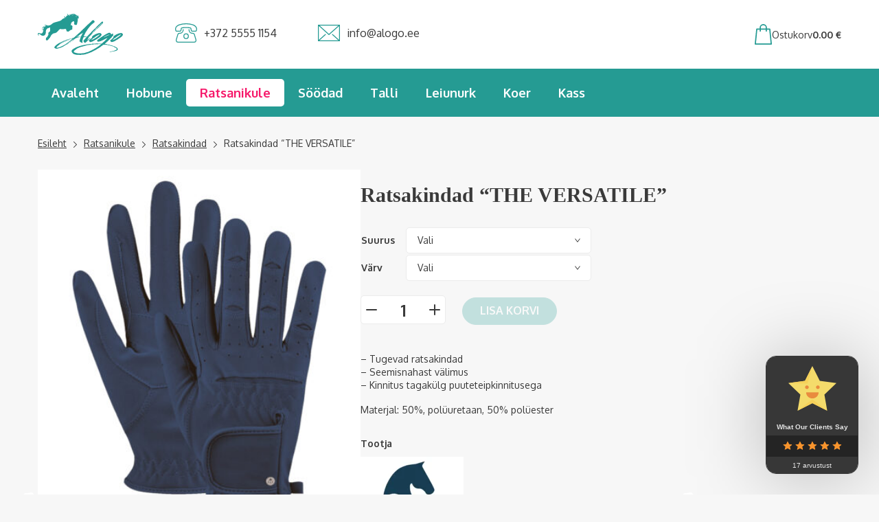

--- FILE ---
content_type: text/html; charset=UTF-8
request_url: https://alogo.ee/toode/ratsakindad-the-versatile/
body_size: 15862
content:
<!DOCTYPE html>
<html lang="et" id="html" prefix="og: https://ogp.me/ns#" class="">
<head>
<meta charset="utf-8">
<meta http-equiv="X-UA-Compatible" content="IE=edge">
<meta name="viewport" content="width=device-width, initial-scale=1.0, maximum-scale=1.0, user-scalable=no" />
<meta name="format-detection" content="telephone=no">
<meta name="theme-color" content="#259B93" />
<meta name="msapplication-navbutton-color" content="#259B93">
<meta name="apple-mobile-web-app-status-bar-style" content="#259B93">
<!-- Search Engine Optimization by Rank Math - https://rankmath.com/ -->
<title>Ratsakindad &quot;THE VERSATILE&quot; - Alogo Hobu ja ratsavarustus</title>
<meta name="description" content="Materjal: 50%, polüuretaan, 50% polüester"/>
<meta name="robots" content="index, follow, max-snippet:-1, max-video-preview:-1, max-image-preview:large"/>
<link rel="canonical" href="https://alogo.ee/toode/ratsakindad-the-versatile/" />
<meta property="og:locale" content="et_EE" />
<meta property="og:type" content="product" />
<meta property="og:title" content="Ratsakindad &quot;THE VERSATILE&quot; - Alogo Hobu ja ratsavarustus" />
<meta property="og:description" content="Materjal: 50%, polüuretaan, 50% polüester" />
<meta property="og:url" content="https://alogo.ee/toode/ratsakindad-the-versatile/" />
<meta property="og:site_name" content="Alogo Hobu ja ratsavarustus" />
<meta property="og:image" content="https://alogo.ee/wp-content/uploads/2023/01/311005-5_03.jpg" />
<meta property="og:image:secure_url" content="https://alogo.ee/wp-content/uploads/2023/01/311005-5_03.jpg" />
<meta property="og:image:width" content="1550" />
<meta property="og:image:height" content="1770" />
<meta property="og:image:alt" content="Ratsakindad &#8220;THE VERSATILE&#8221;" />
<meta property="og:image:type" content="image/jpeg" />
<meta property="product:availability" content="instock" />
<meta name="twitter:card" content="summary_large_image" />
<meta name="twitter:title" content="Ratsakindad &quot;THE VERSATILE&quot; - Alogo Hobu ja ratsavarustus" />
<meta name="twitter:description" content="Materjal: 50%, polüuretaan, 50% polüester" />
<meta name="twitter:image" content="https://alogo.ee/wp-content/uploads/2023/01/311005-5_03.jpg" />
<meta name="twitter:label1" content="Price" />
<meta name="twitter:data1" content="19.99&nbsp;&euro;" />
<meta name="twitter:label2" content="Availability" />
<meta name="twitter:data2" content="Saadaval järeltellimisel . Tellmisel olev toode jõuab Teieni 15 päeva jooksul!" />
<script type="application/ld+json" class="rank-math-schema">{"@context":"https://schema.org","@graph":[{"@type":["Person","Organization"],"@id":"https://alogo.ee/#person","name":"Alogo"},{"@type":"WebSite","@id":"https://alogo.ee/#website","url":"https://alogo.ee","name":"Alogo","publisher":{"@id":"https://alogo.ee/#person"},"inLanguage":"et"},{"@type":"ImageObject","@id":"https://alogo.ee/wp-content/uploads/2023/01/311005-5_03.jpg","url":"https://alogo.ee/wp-content/uploads/2023/01/311005-5_03.jpg","width":"1550","height":"1770","inLanguage":"et"},{"@type":"ItemPage","@id":"https://alogo.ee/toode/ratsakindad-the-versatile/#webpage","url":"https://alogo.ee/toode/ratsakindad-the-versatile/","name":"Ratsakindad &quot;THE VERSATILE&quot; - Alogo Hobu ja ratsavarustus","datePublished":"2023-01-09T11:13:01+00:00","dateModified":"2023-01-09T11:13:01+00:00","isPartOf":{"@id":"https://alogo.ee/#website"},"primaryImageOfPage":{"@id":"https://alogo.ee/wp-content/uploads/2023/01/311005-5_03.jpg"},"inLanguage":"et"},{"@type":"Product","name":"Ratsakindad \"THE VERSATILE\" - Alogo Hobu ja ratsavarustus","description":"Materjal: 50%, pol\u00fcuretaan, 50% pol\u00fcester","sku":"3110","category":"Ratsanikule","mainEntityOfPage":{"@id":"https://alogo.ee/toode/ratsakindad-the-versatile/#webpage"},"image":[{"@type":"ImageObject","url":"https://alogo.ee/wp-content/uploads/2023/01/311005-5_03.jpg","height":"1770","width":"1550"},{"@type":"ImageObject","url":"https://alogo.ee/wp-content/uploads/2023/01/311005-5_04.jpg","height":"1600","width":"1400"},{"@type":"ImageObject","url":"https://alogo.ee/wp-content/uploads/2023/01/311002-5_02.jpg","height":"1772","width":"1550"},{"@type":"ImageObject","url":"https://alogo.ee/wp-content/uploads/2023/01/311001-5_01.jpg","height":"1771","width":"1550"}],"offers":{"@type":"Offer","price":"19.99","priceValidUntil":"2027-12-31","priceSpecification":{"price":"19.99","priceCurrency":"EUR","valueAddedTaxIncluded":"true"},"priceCurrency":"EUR","availability":"http://schema.org/InStock","seller":{"@type":"Person","@id":"https://alogo.ee/","name":"Alogo","url":"https://alogo.ee"},"url":"https://alogo.ee/toode/ratsakindad-the-versatile/"},"additionalProperty":[{"@type":"PropertyValue","name":"pa_tootja","value":"ELT"}],"@id":"https://alogo.ee/toode/ratsakindad-the-versatile/#richSnippet"}]}</script>
<!-- /Rank Math WordPress SEO plugin -->
<link rel='dns-prefetch' href='//www.googletagmanager.com' />
<link rel='dns-prefetch' href='//fonts.googleapis.com' />
<link rel='dns-prefetch' href='//pagead2.googlesyndication.com' />
<link rel="alternate" title="oEmbed (JSON)" type="application/json+oembed" href="https://alogo.ee/wp-json/oembed/1.0/embed?url=https%3A%2F%2Falogo.ee%2Ftoode%2Fratsakindad-the-versatile%2F" />
<link rel="alternate" title="oEmbed (XML)" type="text/xml+oembed" href="https://alogo.ee/wp-json/oembed/1.0/embed?url=https%3A%2F%2Falogo.ee%2Ftoode%2Fratsakindad-the-versatile%2F&#038;format=xml" />
<style id='wp-img-auto-sizes-contain-inline-css' type='text/css'>
img:is([sizes=auto i],[sizes^="auto," i]){contain-intrinsic-size:3000px 1500px}
/*# sourceURL=wp-img-auto-sizes-contain-inline-css */
</style>
<style id='wp-block-library-inline-css' type='text/css'>
:root{--wp-block-synced-color:#7a00df;--wp-block-synced-color--rgb:122,0,223;--wp-bound-block-color:var(--wp-block-synced-color);--wp-editor-canvas-background:#ddd;--wp-admin-theme-color:#007cba;--wp-admin-theme-color--rgb:0,124,186;--wp-admin-theme-color-darker-10:#006ba1;--wp-admin-theme-color-darker-10--rgb:0,107,160.5;--wp-admin-theme-color-darker-20:#005a87;--wp-admin-theme-color-darker-20--rgb:0,90,135;--wp-admin-border-width-focus:2px}@media (min-resolution:192dpi){:root{--wp-admin-border-width-focus:1.5px}}.wp-element-button{cursor:pointer}:root .has-very-light-gray-background-color{background-color:#eee}:root .has-very-dark-gray-background-color{background-color:#313131}:root .has-very-light-gray-color{color:#eee}:root .has-very-dark-gray-color{color:#313131}:root .has-vivid-green-cyan-to-vivid-cyan-blue-gradient-background{background:linear-gradient(135deg,#00d084,#0693e3)}:root .has-purple-crush-gradient-background{background:linear-gradient(135deg,#34e2e4,#4721fb 50%,#ab1dfe)}:root .has-hazy-dawn-gradient-background{background:linear-gradient(135deg,#faaca8,#dad0ec)}:root .has-subdued-olive-gradient-background{background:linear-gradient(135deg,#fafae1,#67a671)}:root .has-atomic-cream-gradient-background{background:linear-gradient(135deg,#fdd79a,#004a59)}:root .has-nightshade-gradient-background{background:linear-gradient(135deg,#330968,#31cdcf)}:root .has-midnight-gradient-background{background:linear-gradient(135deg,#020381,#2874fc)}:root{--wp--preset--font-size--normal:16px;--wp--preset--font-size--huge:42px}.has-regular-font-size{font-size:1em}.has-larger-font-size{font-size:2.625em}.has-normal-font-size{font-size:var(--wp--preset--font-size--normal)}.has-huge-font-size{font-size:var(--wp--preset--font-size--huge)}.has-text-align-center{text-align:center}.has-text-align-left{text-align:left}.has-text-align-right{text-align:right}.has-fit-text{white-space:nowrap!important}#end-resizable-editor-section{display:none}.aligncenter{clear:both}.items-justified-left{justify-content:flex-start}.items-justified-center{justify-content:center}.items-justified-right{justify-content:flex-end}.items-justified-space-between{justify-content:space-between}.screen-reader-text{border:0;clip-path:inset(50%);height:1px;margin:-1px;overflow:hidden;padding:0;position:absolute;width:1px;word-wrap:normal!important}.screen-reader-text:focus{background-color:#ddd;clip-path:none;color:#444;display:block;font-size:1em;height:auto;left:5px;line-height:normal;padding:15px 23px 14px;text-decoration:none;top:5px;width:auto;z-index:100000}html :where(.has-border-color){border-style:solid}html :where([style*=border-top-color]){border-top-style:solid}html :where([style*=border-right-color]){border-right-style:solid}html :where([style*=border-bottom-color]){border-bottom-style:solid}html :where([style*=border-left-color]){border-left-style:solid}html :where([style*=border-width]){border-style:solid}html :where([style*=border-top-width]){border-top-style:solid}html :where([style*=border-right-width]){border-right-style:solid}html :where([style*=border-bottom-width]){border-bottom-style:solid}html :where([style*=border-left-width]){border-left-style:solid}html :where(img[class*=wp-image-]){height:auto;max-width:100%}:where(figure){margin:0 0 1em}html :where(.is-position-sticky){--wp-admin--admin-bar--position-offset:var(--wp-admin--admin-bar--height,0px)}@media screen and (max-width:600px){html :where(.is-position-sticky){--wp-admin--admin-bar--position-offset:0px}}
/*# sourceURL=wp-block-library-inline-css */
</style><!-- <link rel='stylesheet' id='cr-badges-css-css' href='https://alogo.ee/wp-content/plugins/customer-reviews-woocommerce/css/badges.css?ver=5.95.0' type='text/css' media='all' /> -->
<link rel="stylesheet" type="text/css" href="//alogo.ee/wp-content/cache/wpfc-minified/m7ze4cko/hkls8.css" media="all"/>
<style id='global-styles-inline-css' type='text/css'>
:root{--wp--preset--aspect-ratio--square: 1;--wp--preset--aspect-ratio--4-3: 4/3;--wp--preset--aspect-ratio--3-4: 3/4;--wp--preset--aspect-ratio--3-2: 3/2;--wp--preset--aspect-ratio--2-3: 2/3;--wp--preset--aspect-ratio--16-9: 16/9;--wp--preset--aspect-ratio--9-16: 9/16;--wp--preset--font-size--small: 1rem;--wp--preset--font-size--medium: 1.125rem;--wp--preset--font-size--large: 1.75rem;--wp--preset--font-size--x-large: clamp(1.75rem, 3vw, 2.25rem);--wp--preset--font-family--system-font: -apple-system,BlinkMacSystemFont,"Segoe UI",Roboto,Oxygen-Sans,Ubuntu,Cantarell,"Helvetica Neue",sans-serif;--wp--preset--font-family--source-serif-pro: "Source Serif Pro", serif;--wp--preset--spacing--20: 0.44rem;--wp--preset--spacing--30: 0.67rem;--wp--preset--spacing--40: 1rem;--wp--preset--spacing--50: 1.5rem;--wp--preset--spacing--60: 2.25rem;--wp--preset--spacing--70: 3.38rem;--wp--preset--spacing--80: 5.06rem;--wp--preset--shadow--natural: 6px 6px 9px rgba(0, 0, 0, 0.2);--wp--preset--shadow--deep: 12px 12px 50px rgba(0, 0, 0, 0.4);--wp--preset--shadow--sharp: 6px 6px 0px rgba(0, 0, 0, 0.2);--wp--preset--shadow--outlined: 6px 6px 0px -3px rgb(255, 255, 255), 6px 6px rgb(0, 0, 0);--wp--preset--shadow--crisp: 6px 6px 0px rgb(0, 0, 0);--wp--custom--spacing--small: max(1.25rem, 5vw);--wp--custom--spacing--medium: clamp(2rem, 8vw, calc(4 * var(--wp--style--block-gap)));--wp--custom--spacing--large: clamp(4rem, 10vw, 8rem);--wp--custom--spacing--outer: var(--wp--custom--spacing--small, 1.25rem);--wp--custom--typography--font-size--huge: clamp(2.25rem, 4vw, 2.75rem);--wp--custom--typography--font-size--gigantic: clamp(2.75rem, 6vw, 3.25rem);--wp--custom--typography--font-size--colossal: clamp(3.25rem, 8vw, 6.25rem);--wp--custom--typography--line-height--tiny: 1.15;--wp--custom--typography--line-height--small: 1.2;--wp--custom--typography--line-height--medium: 1.4;--wp--custom--typography--line-height--normal: 1.6;}:root { --wp--style--global--content-size: 816px;--wp--style--global--wide-size: 1074px; }:where(body) { margin: 0; }.wp-site-blocks > .alignleft { float: left; margin-right: 2em; }.wp-site-blocks > .alignright { float: right; margin-left: 2em; }.wp-site-blocks > .aligncenter { justify-content: center; margin-left: auto; margin-right: auto; }:where(.wp-site-blocks) > * { margin-block-start: 24px; margin-block-end: 0; }:where(.wp-site-blocks) > :first-child { margin-block-start: 0; }:where(.wp-site-blocks) > :last-child { margin-block-end: 0; }:root { --wp--style--block-gap: 24px; }:root :where(.is-layout-flow) > :first-child{margin-block-start: 0;}:root :where(.is-layout-flow) > :last-child{margin-block-end: 0;}:root :where(.is-layout-flow) > *{margin-block-start: 24px;margin-block-end: 0;}:root :where(.is-layout-constrained) > :first-child{margin-block-start: 0;}:root :where(.is-layout-constrained) > :last-child{margin-block-end: 0;}:root :where(.is-layout-constrained) > *{margin-block-start: 24px;margin-block-end: 0;}:root :where(.is-layout-flex){gap: 24px;}:root :where(.is-layout-grid){gap: 24px;}.is-layout-flow > .alignleft{float: left;margin-inline-start: 0;margin-inline-end: 2em;}.is-layout-flow > .alignright{float: right;margin-inline-start: 2em;margin-inline-end: 0;}.is-layout-flow > .aligncenter{margin-left: auto !important;margin-right: auto !important;}.is-layout-constrained > .alignleft{float: left;margin-inline-start: 0;margin-inline-end: 2em;}.is-layout-constrained > .alignright{float: right;margin-inline-start: 2em;margin-inline-end: 0;}.is-layout-constrained > .aligncenter{margin-left: auto !important;margin-right: auto !important;}.is-layout-constrained > :where(:not(.alignleft):not(.alignright):not(.alignfull)){max-width: var(--wp--style--global--content-size);margin-left: auto !important;margin-right: auto !important;}.is-layout-constrained > .alignwide{max-width: var(--wp--style--global--wide-size);}body .is-layout-flex{display: flex;}.is-layout-flex{flex-wrap: wrap;align-items: center;}.is-layout-flex > :is(*, div){margin: 0;}body .is-layout-grid{display: grid;}.is-layout-grid > :is(*, div){margin: 0;}body{background-color: var(--wp--preset--color--background);color: var(--wp--preset--color--foreground);font-family: var(--wp--preset--font-family--system-font);font-size: var(--wp--preset--font-size--medium);line-height: var(--wp--custom--typography--line-height--normal);padding-top: 0px;padding-right: 0px;padding-bottom: 0px;padding-left: 0px;}a:where(:not(.wp-element-button)){color: var(--wp--preset--color--foreground);text-decoration: underline;}h1{font-family: var(--wp--preset--font-family--source-serif-pro);font-size: var(--wp--custom--typography--font-size--colossal);font-weight: 300;line-height: var(--wp--custom--typography--line-height--tiny);}h2{font-family: var(--wp--preset--font-family--source-serif-pro);font-size: var(--wp--custom--typography--font-size--gigantic);font-weight: 300;line-height: var(--wp--custom--typography--line-height--small);}h3{font-family: var(--wp--preset--font-family--source-serif-pro);font-size: var(--wp--custom--typography--font-size--huge);font-weight: 300;line-height: var(--wp--custom--typography--line-height--tiny);}h4{font-family: var(--wp--preset--font-family--source-serif-pro);font-size: var(--wp--preset--font-size--x-large);font-weight: 300;line-height: var(--wp--custom--typography--line-height--tiny);}h5{font-family: var(--wp--preset--font-family--system-font);font-size: var(--wp--preset--font-size--medium);font-weight: 700;line-height: var(--wp--custom--typography--line-height--normal);text-transform: uppercase;}h6{font-family: var(--wp--preset--font-family--system-font);font-size: var(--wp--preset--font-size--medium);font-weight: 400;line-height: var(--wp--custom--typography--line-height--normal);text-transform: uppercase;}:root :where(.wp-element-button, .wp-block-button__link){background-color: #32373c;border-width: 0;color: #fff;font-family: inherit;font-size: inherit;font-style: inherit;font-weight: inherit;letter-spacing: inherit;line-height: inherit;padding-top: calc(0.667em + 2px);padding-right: calc(1.333em + 2px);padding-bottom: calc(0.667em + 2px);padding-left: calc(1.333em + 2px);text-decoration: none;text-transform: inherit;}.has-small-font-size{font-size: var(--wp--preset--font-size--small) !important;}.has-medium-font-size{font-size: var(--wp--preset--font-size--medium) !important;}.has-large-font-size{font-size: var(--wp--preset--font-size--large) !important;}.has-x-large-font-size{font-size: var(--wp--preset--font-size--x-large) !important;}.has-system-font-font-family{font-family: var(--wp--preset--font-family--system-font) !important;}.has-source-serif-pro-font-family{font-family: var(--wp--preset--font-family--source-serif-pro) !important;}
/*# sourceURL=global-styles-inline-css */
</style>
<!-- <link rel='stylesheet' id='cr-frontend-css-css' href='https://alogo.ee/wp-content/plugins/customer-reviews-woocommerce/css/frontend.css?ver=5.95.0' type='text/css' media='all' /> -->
<!-- <link rel='stylesheet' id='contact-form-7-css' href='https://alogo.ee/wp-content/plugins/contact-form-7/includes/css/styles.css?ver=6.1.4' type='text/css' media='all' /> -->
<link rel="stylesheet" type="text/css" href="//alogo.ee/wp-content/cache/wpfc-minified/7x92pdl7/hkls8.css" media="all"/>
<style id='woocommerce-inline-inline-css' type='text/css'>
.woocommerce form .form-row .required { visibility: visible; }
/*# sourceURL=woocommerce-inline-inline-css */
</style>
<!-- <link rel='stylesheet' id='montonio-style-css' href='https://alogo.ee/wp-content/plugins/montonio-for-woocommerce/assets/css/montonio-style.css?ver=9.3.2' type='text/css' media='all' /> -->
<!-- <link rel='stylesheet' id='photoswipe-css' href='https://alogo.ee/wp-content/plugins/woocommerce/assets/css/photoswipe/photoswipe.min.css?ver=10.4.3' type='text/css' media='all' /> -->
<!-- <link rel='stylesheet' id='photoswipe-default-skin-css' href='https://alogo.ee/wp-content/plugins/woocommerce/assets/css/photoswipe/default-skin/default-skin.min.css?ver=10.4.3' type='text/css' media='all' /> -->
<link rel="stylesheet" type="text/css" href="//alogo.ee/wp-content/cache/wpfc-minified/784277wv/hnbpo.css" media="all"/>
<link rel='stylesheet' id='google-fonts-css' href='https://fonts.googleapis.com/css2?family=Oxygen:wght@400;700&#038;display=swap' type='text/css' media='all' />
<!-- <link rel='stylesheet' id='ama-css' href='https://alogo.ee/wp-content/themes/alogo/theme/css/theme.min.css?ver=1648193412' type='text/css' media='all' /> -->
<!-- <link rel='stylesheet' id='ama-edits-css' href='https://alogo.ee/wp-content/themes/alogo/theme/css/edits.css' type='text/css' media='all' /> -->
<!-- <link rel='stylesheet' id='ari-fancybox-css' href='https://alogo.ee/wp-content/plugins/ari-fancy-lightbox/assets/fancybox/jquery.fancybox.min.css?ver=1.8.20' type='text/css' media='all' /> -->
<link rel="stylesheet" type="text/css" href="//alogo.ee/wp-content/cache/wpfc-minified/rtmfkr1/hkls8.css" media="all"/>
<script src='//alogo.ee/wp-content/cache/wpfc-minified/1r0oebve/hkls8.js' type="text/javascript"></script>
<!-- <script type="text/javascript" src="https://alogo.ee/wp-includes/js/jquery/jquery.min.js?ver=3.7.1" id="jquery-core-js"></script> -->
<!-- <script type="text/javascript" src="https://alogo.ee/wp-includes/js/jquery/jquery-migrate.min.js?ver=3.4.1" id="jquery-migrate-js"></script> -->
<!-- <script type="text/javascript" src="https://alogo.ee/wp-content/plugins/woocommerce/assets/js/jquery-blockui/jquery.blockUI.min.js?ver=2.7.0-wc.10.4.3" id="wc-jquery-blockui-js" defer="defer" data-wp-strategy="defer"></script> -->
<script type="text/javascript" id="wc-add-to-cart-js-extra">
/* <![CDATA[ */
var wc_add_to_cart_params = {"ajax_url":"/wp-admin/admin-ajax.php","wc_ajax_url":"/?wc-ajax=%%endpoint%%","i18n_view_cart":"Vaata ostukorvi","cart_url":"https://alogo.ee/ostukorv/","is_cart":"","cart_redirect_after_add":"no"};
//# sourceURL=wc-add-to-cart-js-extra
/* ]]> */
</script>
<script src='//alogo.ee/wp-content/cache/wpfc-minified/2z98301j/hnbpo.js' type="text/javascript"></script>
<!-- <script type="text/javascript" src="https://alogo.ee/wp-content/plugins/woocommerce/assets/js/frontend/add-to-cart.min.js?ver=10.4.3" id="wc-add-to-cart-js" defer="defer" data-wp-strategy="defer"></script> -->
<script type="text/javascript" id="wc-single-product-js-extra">
/* <![CDATA[ */
var wc_single_product_params = {"i18n_required_rating_text":"Palun vali hinnang","i18n_rating_options":["1 of 5 stars","2 of 5 stars","3 of 5 stars","4 of 5 stars","5 of 5 stars"],"i18n_product_gallery_trigger_text":"View full-screen image gallery","review_rating_required":"yes","flexslider":{"rtl":false,"animation":"slide","smoothHeight":true,"directionNav":false,"controlNav":"thumbnails","slideshow":false,"animationSpeed":500,"animationLoop":false,"allowOneSlide":false},"zoom_enabled":"","zoom_options":[],"photoswipe_enabled":"","photoswipe_options":{"shareEl":false,"closeOnScroll":false,"history":false,"hideAnimationDuration":0,"showAnimationDuration":0},"flexslider_enabled":""};
//# sourceURL=wc-single-product-js-extra
/* ]]> */
</script>
<script src='//alogo.ee/wp-content/cache/wpfc-minified/2p0yxmo8/hnbpo.js' type="text/javascript"></script>
<!-- <script type="text/javascript" src="https://alogo.ee/wp-content/plugins/woocommerce/assets/js/frontend/single-product.min.js?ver=10.4.3" id="wc-single-product-js" defer="defer" data-wp-strategy="defer"></script> -->
<!-- <script type="text/javascript" src="https://alogo.ee/wp-content/plugins/woocommerce/assets/js/js-cookie/js.cookie.min.js?ver=2.1.4-wc.10.4.3" id="wc-js-cookie-js" defer="defer" data-wp-strategy="defer"></script> -->
<script type="text/javascript" id="woocommerce-js-extra">
/* <![CDATA[ */
var woocommerce_params = {"ajax_url":"/wp-admin/admin-ajax.php","wc_ajax_url":"/?wc-ajax=%%endpoint%%","i18n_password_show":"Show password","i18n_password_hide":"Hide password"};
//# sourceURL=woocommerce-js-extra
/* ]]> */
</script>
<script src='//alogo.ee/wp-content/cache/wpfc-minified/1rs50ocu/hnbpo.js' type="text/javascript"></script>
<!-- <script type="text/javascript" src="https://alogo.ee/wp-content/plugins/woocommerce/assets/js/frontend/woocommerce.min.js?ver=10.4.3" id="woocommerce-js" defer="defer" data-wp-strategy="defer"></script> -->
<!-- <script type="text/javascript" src="https://alogo.ee/wp-content/plugins/woocommerce/assets/js/photoswipe/photoswipe.min.js?ver=4.1.1-wc.10.4.3" id="wc-photoswipe-js" defer="defer" data-wp-strategy="defer"></script> -->
<!-- <script type="text/javascript" src="https://alogo.ee/wp-content/plugins/woocommerce/assets/js/photoswipe/photoswipe-ui-default.min.js?ver=4.1.1-wc.10.4.3" id="wc-photoswipe-ui-default-js" defer="defer" data-wp-strategy="defer"></script> -->
<!-- Google tag (gtag.js) snippet added by Site Kit -->
<!-- Google Analytics snippet added by Site Kit -->
<script type="text/javascript" src="https://www.googletagmanager.com/gtag/js?id=G-WSX0TEWCWE" id="google_gtagjs-js" async></script>
<script type="text/javascript" id="google_gtagjs-js-after">
/* <![CDATA[ */
window.dataLayer = window.dataLayer || [];function gtag(){dataLayer.push(arguments);}
gtag("set","linker",{"domains":["alogo.ee"]});
gtag("js", new Date());
gtag("set", "developer_id.dZTNiMT", true);
gtag("config", "G-WSX0TEWCWE");
//# sourceURL=google_gtagjs-js-after
/* ]]> */
</script>
<script type="text/javascript" id="ari-fancybox-js-extra">
/* <![CDATA[ */
var ARI_FANCYBOX = {"lightbox":{"toolbar":true,"backFocus":false,"trapFocus":false,"video":{"autoStart":false},"thumbs":{"hideOnClose":false},"touch":{"vertical":true,"momentum":true},"preventCaptionOverlap":false,"hideScrollbar":false,"buttons":["slideShow","fullScreen","thumbs","close"],"lang":"custom","i18n":{"custom":{"PREV":"Previous","NEXT":"Next","PLAY_START":"Start slideshow (P)","PLAY_STOP":"Stop slideshow (P)","FULL_SCREEN":"Full screen (F)","THUMBS":"Thumbnails (G)","ZOOM":"Zoom","CLOSE":"Close (Esc)","ERROR":"The requested content cannot be loaded. \u003Cbr/\u003E Please try again later."}}},"convert":{"images":{"convert":true,"grouping_selector":".product-image"},"woocommerce":{"convert":true}},"mobile":{},"slideshow":{},"deeplinking":{},"integration":{},"share":{"enabled":false,"buttons":{"facebook":{"enabled":false},"twitter":{"enabled":false},"gplus":{"enabled":false},"pinterest":{"enabled":false},"linkedin":{"enabled":false},"vk":{"enabled":false},"email":{"enabled":false},"download":{"enabled":false}},"ignoreTypes":["iframe","inline"]},"comments":{"showOnStart":false,"supportedTypes":null},"protect":{},"extra":{},"viewers":{"pdfjs":{"url":"https://alogo.ee/wp-content/plugins/ari-fancy-lightbox/assets/pdfjs/web/viewer.html"}},"messages":{"share_facebook_title":"Share on Facebook","share_twitter_title":"Share on Twitter","share_gplus_title":"Share on Google+","share_pinterest_title":"Share on Pinterest","share_linkedin_title":"Share on LinkedIn","share_vk_title":"Share on VK","share_email_title":"Send by e-mail","download_title":"Download","comments":"Comments"}};
//# sourceURL=ari-fancybox-js-extra
/* ]]> */
</script>
<script src='//alogo.ee/wp-content/cache/wpfc-minified/101zjr76/hkls8.js' type="text/javascript"></script>
<!-- <script type="text/javascript" src="https://alogo.ee/wp-content/plugins/ari-fancy-lightbox/assets/fancybox/jquery.fancybox.min.js?ver=1.8.20" id="ari-fancybox-js"></script> -->
<link rel="https://api.w.org/" href="https://alogo.ee/wp-json/" /><link rel="alternate" title="JSON" type="application/json" href="https://alogo.ee/wp-json/wp/v2/product/4658" /><meta name="generator" content="Site Kit by Google 1.170.0" /><style type="text/css">BODY .fancybox-container{z-index:200000}BODY .fancybox-is-open .fancybox-bg{opacity:0.87}BODY .fancybox-bg {background-color:#0f0f11}BODY .fancybox-thumbs {background-color:#ffffff}</style>	<noscript><style>.woocommerce-product-gallery{ opacity: 1 !important; }</style></noscript>
<!-- Google AdSense meta tags added by Site Kit -->
<meta name="google-adsense-platform-account" content="ca-host-pub-2644536267352236">
<meta name="google-adsense-platform-domain" content="sitekit.withgoogle.com">
<!-- End Google AdSense meta tags added by Site Kit -->
<meta name="bmi-version" content="2.0.0" /><noscript><style>.lazyload[data-src]{display:none !important;}</style></noscript><style>.lazyload{background-image:none !important;}.lazyload:before{background-image:none !important;}</style>      <script defer type="text/javascript" id="bmip-js-inline-remove-js">
function objectToQueryString(obj){
return Object.keys(obj).map(key => key + '=' + obj[key]).join('&');
}
function globalBMIKeepAlive() {
let xhr = new XMLHttpRequest();
let data = { action: "bmip_keepalive", token: "bmip", f: "refresh" };
let url = 'https://alogo.ee/wp-admin/admin-ajax.php' + '?' + objectToQueryString(data);
xhr.open('POST', url, true);
xhr.setRequestHeader("X-Requested-With", "XMLHttpRequest");
xhr.onreadystatechange = function () {
if (xhr.readyState === 4) {
let response;
if (response = JSON.parse(xhr.responseText)) {
if (typeof response.status != 'undefined' && response.status === 'success') {
//setTimeout(globalBMIKeepAlive, 3000);
} else {
//setTimeout(globalBMIKeepAlive, 20000);
}
}
}
};
xhr.send(JSON.stringify(data));
}
document.querySelector('#bmip-js-inline-remove-js').remove();
</script>
<!-- Google AdSense snippet added by Site Kit -->
<script type="text/javascript" async="async" src="https://pagead2.googlesyndication.com/pagead/js/adsbygoogle.js?client=ca-pub-3628038608100783&amp;host=ca-host-pub-2644536267352236" crossorigin="anonymous"></script>
<!-- End Google AdSense snippet added by Site Kit -->
<link rel="icon" href="https://alogo.ee/wp-content/uploads/2022/03/cropped-alogo-logo-32x32.png" sizes="32x32" />
<link rel="icon" href="https://alogo.ee/wp-content/uploads/2022/03/cropped-alogo-logo-192x192.png" sizes="192x192" />
<link rel="apple-touch-icon" href="https://alogo.ee/wp-content/uploads/2022/03/cropped-alogo-logo-180x180.png" />
<meta name="msapplication-TileImage" content="https://alogo.ee/wp-content/uploads/2022/03/cropped-alogo-logo-270x270.png" />
<!--[if lt IE 9]>
<script src="https://oss.maxcdn.com/html5shiv/3.7.2/html5shiv.min.js"></script>
<script src="https://oss.maxcdn.com/respond/1.4.2/respond.min.js"></script>
<![endif]-->
<!-- <link rel='stylesheet' id='wc-blocks-style-css' href='https://alogo.ee/wp-content/plugins/woocommerce/assets/client/blocks/wc-blocks.css?ver=wc-10.4.3' type='text/css' media='all' /> -->
<link rel="stylesheet" type="text/css" href="//alogo.ee/wp-content/cache/wpfc-minified/d61rzrtj/hkls8.css" media="all"/>
</head>
<body class="wp-singular product-template-default single single-product postid-4658 wp-theme-alogo theme-alogo woocommerce woocommerce-page woocommerce-no-js">
<header class="l-head"><div class="l-head__main"><div class="l-head__container container row"><a class="l-head__logo" href="https://alogo.ee"><div class="c-logo">
<div class="c-logo__alt">
Alogo Hobu ja ratsavarustus  
</div>
</div></a><div class="l-head__contacts"><a href="tel:+372 5555 1154"><span>+372 5555 1154</span></a><a href="mailto:info@alogo.ee"><span>info@alogo.ee</span></a></div><a href="https://alogo.ee/ostukorv/" class="l-head__cart"><img src="[data-uri]" data-src="https://alogo.ee/wp-content/themes/alogo/theme/images/cart.svg" decoding="async" class="lazyload" /><noscript><img src="https://alogo.ee/wp-content/themes/alogo/theme/images/cart.svg" data-eio="l" /></noscript><span class="l-head__cart-label">Ostukorv</span><div class="l-head__cart-count" id="mini-cart-count"><span class="woocommerce-Price-amount amount"><bdi>0.00&nbsp;<span class="woocommerce-Price-currencySymbol">&euro;</span></bdi></span></div></a><button class="l-head__mobile-toggle button button--primary" id="menu-toggle" type="button" title="Menüü">    <div class="c-toggle">
<i class="c-toggle__1"></i>
<i class="c-toggle__2"></i>
<i class="c-toggle__3"></i>
</div></button></div></div><nav class="l-head__nav"><ul id="menu-peamenuu" class="l-head__menu l-head__menu--primary container"><li><a href="https://alogo.ee/">Avaleht</a></li><li><a href="https://alogo.ee/tootekategooria/hobune/">Hobune</a></li><li class="active toggled"><a href="https://alogo.ee/tootekategooria/ratsanikule/">Ratsanikule</a></li><li><a href="https://alogo.ee/tootekategooria/soodad/">Söödad</a></li><li><a href="https://alogo.ee/tootekategooria/talli/">Talli</a></li><li><a href="https://alogo.ee/tootekategooria/leiunurk/">Leiunurk</a></li><li><a href="https://alogo.ee/tootekategooria/koer/">Koer</a></li><li><a href="https://alogo.ee/tootekategooria/kass/">Kass</a></li></ul></nav></header><div class="l-content"><div class="w-single container"><div class="w-breadcrumb"><a href="https://alogo.ee">Esileht</a><svg viewBox="0 0 5 9.001"><path d="M7342.854,1721.852l4-4.025a.5.5,0,0,0,0-.707l-4-3.975a.5.5,0,0,0-.706.709l3.646,3.623-3.647,3.67a.5.5,0,1,0,.709.7Z" transform="translate(-7342 -1712.999)" fill="#3a3a3a"/></svg><a href="https://alogo.ee/tootekategooria/ratsanikule/">Ratsanikule</a><svg viewBox="0 0 5 9.001"><path d="M7342.854,1721.852l4-4.025a.5.5,0,0,0,0-.707l-4-3.975a.5.5,0,0,0-.706.709l3.646,3.623-3.647,3.67a.5.5,0,1,0,.709.7Z" transform="translate(-7342 -1712.999)" fill="#3a3a3a"/></svg><a href="https://alogo.ee/tootekategooria/ratsanikule/ratsakindad/">Ratsakindad</a><svg viewBox="0 0 5 9.001"><path d="M7342.854,1721.852l4-4.025a.5.5,0,0,0,0-.707l-4-3.975a.5.5,0,0,0-.706.709l3.646,3.623-3.647,3.67a.5.5,0,1,0,.709.7Z" transform="translate(-7342 -1712.999)" fill="#3a3a3a"/></svg>Ratsakindad &#8220;THE VERSATILE&#8221;</div><div class="w-single__images"><div class="w-single__images-grid"><a class="product-image" href="https://alogo.ee/wp-content/uploads/2023/01/311005-5_03.jpg"><img width="412" height="470" src="[data-uri]" class="swiper-slide lazyload" alt="311005-5_03" data-src="https://alogo.ee/wp-content/uploads/fly-images/4681/311005-5_03-470x470.jpg" decoding="async" data-eio-rwidth="470" data-eio-rheight="470" /><noscript><img width="412" height="470" src="https://alogo.ee/wp-content/uploads/fly-images/4681/311005-5_03-470x470.jpg" class="swiper-slide" alt="311005-5_03" data-eio="l" /></noscript></a><a class="product-image" href="https://alogo.ee/wp-content/uploads/2023/01/311005-5_04.jpg"><img width="125" height="143" src="[data-uri]" class="swiper-slide lazyload" alt="311005-5_04" data-src="https://alogo.ee/wp-content/uploads/fly-images/4682/311005-5_04-143x143.jpg" decoding="async" data-eio-rwidth="143" data-eio-rheight="143" /><noscript><img width="125" height="143" src="https://alogo.ee/wp-content/uploads/fly-images/4682/311005-5_04-143x143.jpg" class="swiper-slide" alt="311005-5_04" data-eio="l" /></noscript></a><a class="product-image" href="https://alogo.ee/wp-content/uploads/2023/01/311002-5_02.jpg"><img width="125" height="143" src="[data-uri]" class="swiper-slide lazyload" alt="311002-5_02" data-src="https://alogo.ee/wp-content/uploads/fly-images/4683/311002-5_02-143x143.jpg" decoding="async" data-eio-rwidth="143" data-eio-rheight="143" /><noscript><img width="125" height="143" src="https://alogo.ee/wp-content/uploads/fly-images/4683/311002-5_02-143x143.jpg" class="swiper-slide" alt="311002-5_02" data-eio="l" /></noscript></a><a class="product-image" href="https://alogo.ee/wp-content/uploads/2023/01/311001-5_01.jpg"><img width="125" height="143" src="[data-uri]" class="swiper-slide lazyload" alt="311001-5_01" data-src="https://alogo.ee/wp-content/uploads/fly-images/4684/311001-5_01-143x143.jpg" decoding="async" data-eio-rwidth="143" data-eio-rheight="143" /><noscript><img width="125" height="143" src="https://alogo.ee/wp-content/uploads/fly-images/4684/311001-5_01-143x143.jpg" class="swiper-slide" alt="311001-5_01" data-eio="l" /></noscript></a></div></div><main class="w-single__main"><h1 class="w-single__title">Ratsakindad &#8220;THE VERSATILE&#8221;</h1>
<form class="variations_form cart" action="https://alogo.ee/toode/ratsakindad-the-versatile/" method="post" enctype='multipart/form-data' data-product_id="4658" data-product_variations="[{&quot;attributes&quot;:{&quot;attribute_pa_suurus&quot;:&quot;5-7-aastane&quot;,&quot;attribute_pa_varv&quot;:&quot;valge&quot;},&quot;availability_html&quot;:&quot;&lt;p class=\&quot;stock available-on-backorder\&quot;&gt;Saadaval j\u00e4reltellimisel . Tellmisel olev toode j\u00f5uab Teieni 15 p\u00e4eva jooksul!&lt;\/p&gt;\n&quot;,&quot;backorders_allowed&quot;:true,&quot;dimensions&quot;:{&quot;length&quot;:&quot;&quot;,&quot;width&quot;:&quot;&quot;,&quot;height&quot;:&quot;&quot;},&quot;dimensions_html&quot;:&quot;-&quot;,&quot;display_price&quot;:19.989999999999998436805981327779591083526611328125,&quot;display_regular_price&quot;:19.989999999999998436805981327779591083526611328125,&quot;image&quot;:{&quot;title&quot;:&quot;311005-5_03&quot;,&quot;caption&quot;:&quot;&quot;,&quot;url&quot;:&quot;https:\/\/alogo.ee\/wp-content\/uploads\/2023\/01\/311005-5_03.jpg&quot;,&quot;alt&quot;:&quot;311005-5_03&quot;,&quot;src&quot;:&quot;https:\/\/alogo.ee\/wp-content\/uploads\/2023\/01\/311005-5_03.jpg&quot;,&quot;srcset&quot;:false,&quot;sizes&quot;:&quot;(max-width: 600px) 100vw, 600px&quot;,&quot;full_src&quot;:&quot;https:\/\/alogo.ee\/wp-content\/uploads\/2023\/01\/311005-5_03.jpg&quot;,&quot;full_src_w&quot;:1550,&quot;full_src_h&quot;:1770,&quot;gallery_thumbnail_src&quot;:&quot;https:\/\/alogo.ee\/wp-content\/uploads\/2023\/01\/311005-5_03.jpg&quot;,&quot;gallery_thumbnail_src_w&quot;:88,&quot;gallery_thumbnail_src_h&quot;:100,&quot;thumb_src&quot;:&quot;https:\/\/alogo.ee\/wp-content\/uploads\/2023\/01\/311005-5_03.jpg&quot;,&quot;thumb_src_w&quot;:263,&quot;thumb_src_h&quot;:300,&quot;src_w&quot;:600,&quot;src_h&quot;:685},&quot;image_id&quot;:4681,&quot;is_downloadable&quot;:false,&quot;is_in_stock&quot;:true,&quot;is_purchasable&quot;:true,&quot;is_sold_individually&quot;:&quot;no&quot;,&quot;is_virtual&quot;:false,&quot;max_qty&quot;:&quot;&quot;,&quot;min_qty&quot;:1,&quot;price_html&quot;:&quot;&lt;span class=\&quot;price\&quot;&gt;&lt;span class=\&quot;woocommerce-Price-amount amount\&quot;&gt;&lt;bdi&gt;19.99&amp;nbsp;&lt;span class=\&quot;woocommerce-Price-currencySymbol\&quot;&gt;&amp;euro;&lt;\/span&gt;&lt;\/bdi&gt;&lt;\/span&gt;&lt;\/span&gt;&quot;,&quot;sku&quot;:&quot;311002-5&quot;,&quot;variation_description&quot;:&quot;&quot;,&quot;variation_id&quot;:4673,&quot;variation_is_active&quot;:true,&quot;variation_is_visible&quot;:true,&quot;weight&quot;:&quot;&quot;,&quot;weight_html&quot;:&quot;-&quot;},{&quot;attributes&quot;:{&quot;attribute_pa_suurus&quot;:&quot;7-aastane&quot;,&quot;attribute_pa_varv&quot;:&quot;valge&quot;},&quot;availability_html&quot;:&quot;&lt;p class=\&quot;stock available-on-backorder\&quot;&gt;Saadaval j\u00e4reltellimisel . Tellmisel olev toode j\u00f5uab Teieni 15 p\u00e4eva jooksul!&lt;\/p&gt;\n&quot;,&quot;backorders_allowed&quot;:true,&quot;dimensions&quot;:{&quot;length&quot;:&quot;&quot;,&quot;width&quot;:&quot;&quot;,&quot;height&quot;:&quot;&quot;},&quot;dimensions_html&quot;:&quot;-&quot;,&quot;display_price&quot;:19.989999999999998436805981327779591083526611328125,&quot;display_regular_price&quot;:19.989999999999998436805981327779591083526611328125,&quot;image&quot;:{&quot;title&quot;:&quot;311005-5_03&quot;,&quot;caption&quot;:&quot;&quot;,&quot;url&quot;:&quot;https:\/\/alogo.ee\/wp-content\/uploads\/2023\/01\/311005-5_03.jpg&quot;,&quot;alt&quot;:&quot;311005-5_03&quot;,&quot;src&quot;:&quot;https:\/\/alogo.ee\/wp-content\/uploads\/2023\/01\/311005-5_03.jpg&quot;,&quot;srcset&quot;:false,&quot;sizes&quot;:&quot;(max-width: 600px) 100vw, 600px&quot;,&quot;full_src&quot;:&quot;https:\/\/alogo.ee\/wp-content\/uploads\/2023\/01\/311005-5_03.jpg&quot;,&quot;full_src_w&quot;:1550,&quot;full_src_h&quot;:1770,&quot;gallery_thumbnail_src&quot;:&quot;https:\/\/alogo.ee\/wp-content\/uploads\/2023\/01\/311005-5_03.jpg&quot;,&quot;gallery_thumbnail_src_w&quot;:88,&quot;gallery_thumbnail_src_h&quot;:100,&quot;thumb_src&quot;:&quot;https:\/\/alogo.ee\/wp-content\/uploads\/2023\/01\/311005-5_03.jpg&quot;,&quot;thumb_src_w&quot;:263,&quot;thumb_src_h&quot;:300,&quot;src_w&quot;:600,&quot;src_h&quot;:685},&quot;image_id&quot;:4681,&quot;is_downloadable&quot;:false,&quot;is_in_stock&quot;:true,&quot;is_purchasable&quot;:true,&quot;is_sold_individually&quot;:&quot;no&quot;,&quot;is_virtual&quot;:false,&quot;max_qty&quot;:&quot;&quot;,&quot;min_qty&quot;:1,&quot;price_html&quot;:&quot;&lt;span class=\&quot;price\&quot;&gt;&lt;span class=\&quot;woocommerce-Price-amount amount\&quot;&gt;&lt;bdi&gt;19.99&amp;nbsp;&lt;span class=\&quot;woocommerce-Price-currencySymbol\&quot;&gt;&amp;euro;&lt;\/span&gt;&lt;\/bdi&gt;&lt;\/span&gt;&lt;\/span&gt;&quot;,&quot;sku&quot;:&quot;311002-7&quot;,&quot;variation_description&quot;:&quot;&quot;,&quot;variation_id&quot;:4674,&quot;variation_is_active&quot;:true,&quot;variation_is_visible&quot;:true,&quot;weight&quot;:&quot;&quot;,&quot;weight_html&quot;:&quot;-&quot;},{&quot;attributes&quot;:{&quot;attribute_pa_suurus&quot;:&quot;xs&quot;,&quot;attribute_pa_varv&quot;:&quot;valge&quot;},&quot;availability_html&quot;:&quot;&lt;p class=\&quot;stock available-on-backorder\&quot;&gt;Saadaval j\u00e4reltellimisel . Tellmisel olev toode j\u00f5uab Teieni 15 p\u00e4eva jooksul!&lt;\/p&gt;\n&quot;,&quot;backorders_allowed&quot;:true,&quot;dimensions&quot;:{&quot;length&quot;:&quot;&quot;,&quot;width&quot;:&quot;&quot;,&quot;height&quot;:&quot;&quot;},&quot;dimensions_html&quot;:&quot;-&quot;,&quot;display_price&quot;:19.989999999999998436805981327779591083526611328125,&quot;display_regular_price&quot;:19.989999999999998436805981327779591083526611328125,&quot;image&quot;:{&quot;title&quot;:&quot;311005-5_03&quot;,&quot;caption&quot;:&quot;&quot;,&quot;url&quot;:&quot;https:\/\/alogo.ee\/wp-content\/uploads\/2023\/01\/311005-5_03.jpg&quot;,&quot;alt&quot;:&quot;311005-5_03&quot;,&quot;src&quot;:&quot;https:\/\/alogo.ee\/wp-content\/uploads\/2023\/01\/311005-5_03.jpg&quot;,&quot;srcset&quot;:false,&quot;sizes&quot;:&quot;(max-width: 600px) 100vw, 600px&quot;,&quot;full_src&quot;:&quot;https:\/\/alogo.ee\/wp-content\/uploads\/2023\/01\/311005-5_03.jpg&quot;,&quot;full_src_w&quot;:1550,&quot;full_src_h&quot;:1770,&quot;gallery_thumbnail_src&quot;:&quot;https:\/\/alogo.ee\/wp-content\/uploads\/2023\/01\/311005-5_03.jpg&quot;,&quot;gallery_thumbnail_src_w&quot;:88,&quot;gallery_thumbnail_src_h&quot;:100,&quot;thumb_src&quot;:&quot;https:\/\/alogo.ee\/wp-content\/uploads\/2023\/01\/311005-5_03.jpg&quot;,&quot;thumb_src_w&quot;:263,&quot;thumb_src_h&quot;:300,&quot;src_w&quot;:600,&quot;src_h&quot;:685},&quot;image_id&quot;:4681,&quot;is_downloadable&quot;:false,&quot;is_in_stock&quot;:true,&quot;is_purchasable&quot;:true,&quot;is_sold_individually&quot;:&quot;no&quot;,&quot;is_virtual&quot;:false,&quot;max_qty&quot;:&quot;&quot;,&quot;min_qty&quot;:1,&quot;price_html&quot;:&quot;&lt;span class=\&quot;price\&quot;&gt;&lt;span class=\&quot;woocommerce-Price-amount amount\&quot;&gt;&lt;bdi&gt;19.99&amp;nbsp;&lt;span class=\&quot;woocommerce-Price-currencySymbol\&quot;&gt;&amp;euro;&lt;\/span&gt;&lt;\/bdi&gt;&lt;\/span&gt;&lt;\/span&gt;&quot;,&quot;sku&quot;:&quot;311002-xs&quot;,&quot;variation_description&quot;:&quot;&quot;,&quot;variation_id&quot;:4675,&quot;variation_is_active&quot;:true,&quot;variation_is_visible&quot;:true,&quot;weight&quot;:&quot;&quot;,&quot;weight_html&quot;:&quot;-&quot;},{&quot;attributes&quot;:{&quot;attribute_pa_suurus&quot;:&quot;s&quot;,&quot;attribute_pa_varv&quot;:&quot;valge&quot;},&quot;availability_html&quot;:&quot;&lt;p class=\&quot;stock available-on-backorder\&quot;&gt;Saadaval j\u00e4reltellimisel . Tellmisel olev toode j\u00f5uab Teieni 15 p\u00e4eva jooksul!&lt;\/p&gt;\n&quot;,&quot;backorders_allowed&quot;:true,&quot;dimensions&quot;:{&quot;length&quot;:&quot;&quot;,&quot;width&quot;:&quot;&quot;,&quot;height&quot;:&quot;&quot;},&quot;dimensions_html&quot;:&quot;-&quot;,&quot;display_price&quot;:19.989999999999998436805981327779591083526611328125,&quot;display_regular_price&quot;:19.989999999999998436805981327779591083526611328125,&quot;image&quot;:{&quot;title&quot;:&quot;311005-5_03&quot;,&quot;caption&quot;:&quot;&quot;,&quot;url&quot;:&quot;https:\/\/alogo.ee\/wp-content\/uploads\/2023\/01\/311005-5_03.jpg&quot;,&quot;alt&quot;:&quot;311005-5_03&quot;,&quot;src&quot;:&quot;https:\/\/alogo.ee\/wp-content\/uploads\/2023\/01\/311005-5_03.jpg&quot;,&quot;srcset&quot;:false,&quot;sizes&quot;:&quot;(max-width: 600px) 100vw, 600px&quot;,&quot;full_src&quot;:&quot;https:\/\/alogo.ee\/wp-content\/uploads\/2023\/01\/311005-5_03.jpg&quot;,&quot;full_src_w&quot;:1550,&quot;full_src_h&quot;:1770,&quot;gallery_thumbnail_src&quot;:&quot;https:\/\/alogo.ee\/wp-content\/uploads\/2023\/01\/311005-5_03.jpg&quot;,&quot;gallery_thumbnail_src_w&quot;:88,&quot;gallery_thumbnail_src_h&quot;:100,&quot;thumb_src&quot;:&quot;https:\/\/alogo.ee\/wp-content\/uploads\/2023\/01\/311005-5_03.jpg&quot;,&quot;thumb_src_w&quot;:263,&quot;thumb_src_h&quot;:300,&quot;src_w&quot;:600,&quot;src_h&quot;:685},&quot;image_id&quot;:4681,&quot;is_downloadable&quot;:false,&quot;is_in_stock&quot;:true,&quot;is_purchasable&quot;:true,&quot;is_sold_individually&quot;:&quot;no&quot;,&quot;is_virtual&quot;:false,&quot;max_qty&quot;:&quot;&quot;,&quot;min_qty&quot;:1,&quot;price_html&quot;:&quot;&lt;span class=\&quot;price\&quot;&gt;&lt;span class=\&quot;woocommerce-Price-amount amount\&quot;&gt;&lt;bdi&gt;19.99&amp;nbsp;&lt;span class=\&quot;woocommerce-Price-currencySymbol\&quot;&gt;&amp;euro;&lt;\/span&gt;&lt;\/bdi&gt;&lt;\/span&gt;&lt;\/span&gt;&quot;,&quot;sku&quot;:&quot;311002-s&quot;,&quot;variation_description&quot;:&quot;&quot;,&quot;variation_id&quot;:4676,&quot;variation_is_active&quot;:true,&quot;variation_is_visible&quot;:true,&quot;weight&quot;:&quot;&quot;,&quot;weight_html&quot;:&quot;-&quot;},{&quot;attributes&quot;:{&quot;attribute_pa_suurus&quot;:&quot;m&quot;,&quot;attribute_pa_varv&quot;:&quot;valge&quot;},&quot;availability_html&quot;:&quot;&lt;p class=\&quot;stock available-on-backorder\&quot;&gt;Saadaval j\u00e4reltellimisel . Tellmisel olev toode j\u00f5uab Teieni 15 p\u00e4eva jooksul!&lt;\/p&gt;\n&quot;,&quot;backorders_allowed&quot;:true,&quot;dimensions&quot;:{&quot;length&quot;:&quot;&quot;,&quot;width&quot;:&quot;&quot;,&quot;height&quot;:&quot;&quot;},&quot;dimensions_html&quot;:&quot;-&quot;,&quot;display_price&quot;:19.989999999999998436805981327779591083526611328125,&quot;display_regular_price&quot;:19.989999999999998436805981327779591083526611328125,&quot;image&quot;:{&quot;title&quot;:&quot;311005-5_03&quot;,&quot;caption&quot;:&quot;&quot;,&quot;url&quot;:&quot;https:\/\/alogo.ee\/wp-content\/uploads\/2023\/01\/311005-5_03.jpg&quot;,&quot;alt&quot;:&quot;311005-5_03&quot;,&quot;src&quot;:&quot;https:\/\/alogo.ee\/wp-content\/uploads\/2023\/01\/311005-5_03.jpg&quot;,&quot;srcset&quot;:false,&quot;sizes&quot;:&quot;(max-width: 600px) 100vw, 600px&quot;,&quot;full_src&quot;:&quot;https:\/\/alogo.ee\/wp-content\/uploads\/2023\/01\/311005-5_03.jpg&quot;,&quot;full_src_w&quot;:1550,&quot;full_src_h&quot;:1770,&quot;gallery_thumbnail_src&quot;:&quot;https:\/\/alogo.ee\/wp-content\/uploads\/2023\/01\/311005-5_03.jpg&quot;,&quot;gallery_thumbnail_src_w&quot;:88,&quot;gallery_thumbnail_src_h&quot;:100,&quot;thumb_src&quot;:&quot;https:\/\/alogo.ee\/wp-content\/uploads\/2023\/01\/311005-5_03.jpg&quot;,&quot;thumb_src_w&quot;:263,&quot;thumb_src_h&quot;:300,&quot;src_w&quot;:600,&quot;src_h&quot;:685},&quot;image_id&quot;:4681,&quot;is_downloadable&quot;:false,&quot;is_in_stock&quot;:true,&quot;is_purchasable&quot;:true,&quot;is_sold_individually&quot;:&quot;no&quot;,&quot;is_virtual&quot;:false,&quot;max_qty&quot;:&quot;&quot;,&quot;min_qty&quot;:1,&quot;price_html&quot;:&quot;&lt;span class=\&quot;price\&quot;&gt;&lt;span class=\&quot;woocommerce-Price-amount amount\&quot;&gt;&lt;bdi&gt;19.99&amp;nbsp;&lt;span class=\&quot;woocommerce-Price-currencySymbol\&quot;&gt;&amp;euro;&lt;\/span&gt;&lt;\/bdi&gt;&lt;\/span&gt;&lt;\/span&gt;&quot;,&quot;sku&quot;:&quot;311002-m&quot;,&quot;variation_description&quot;:&quot;&quot;,&quot;variation_id&quot;:4677,&quot;variation_is_active&quot;:true,&quot;variation_is_visible&quot;:true,&quot;weight&quot;:&quot;&quot;,&quot;weight_html&quot;:&quot;-&quot;},{&quot;attributes&quot;:{&quot;attribute_pa_suurus&quot;:&quot;l&quot;,&quot;attribute_pa_varv&quot;:&quot;valge&quot;},&quot;availability_html&quot;:&quot;&lt;p class=\&quot;stock available-on-backorder\&quot;&gt;Saadaval j\u00e4reltellimisel . Tellmisel olev toode j\u00f5uab Teieni 15 p\u00e4eva jooksul!&lt;\/p&gt;\n&quot;,&quot;backorders_allowed&quot;:true,&quot;dimensions&quot;:{&quot;length&quot;:&quot;&quot;,&quot;width&quot;:&quot;&quot;,&quot;height&quot;:&quot;&quot;},&quot;dimensions_html&quot;:&quot;-&quot;,&quot;display_price&quot;:19.989999999999998436805981327779591083526611328125,&quot;display_regular_price&quot;:19.989999999999998436805981327779591083526611328125,&quot;image&quot;:{&quot;title&quot;:&quot;311005-5_03&quot;,&quot;caption&quot;:&quot;&quot;,&quot;url&quot;:&quot;https:\/\/alogo.ee\/wp-content\/uploads\/2023\/01\/311005-5_03.jpg&quot;,&quot;alt&quot;:&quot;311005-5_03&quot;,&quot;src&quot;:&quot;https:\/\/alogo.ee\/wp-content\/uploads\/2023\/01\/311005-5_03.jpg&quot;,&quot;srcset&quot;:false,&quot;sizes&quot;:&quot;(max-width: 600px) 100vw, 600px&quot;,&quot;full_src&quot;:&quot;https:\/\/alogo.ee\/wp-content\/uploads\/2023\/01\/311005-5_03.jpg&quot;,&quot;full_src_w&quot;:1550,&quot;full_src_h&quot;:1770,&quot;gallery_thumbnail_src&quot;:&quot;https:\/\/alogo.ee\/wp-content\/uploads\/2023\/01\/311005-5_03.jpg&quot;,&quot;gallery_thumbnail_src_w&quot;:88,&quot;gallery_thumbnail_src_h&quot;:100,&quot;thumb_src&quot;:&quot;https:\/\/alogo.ee\/wp-content\/uploads\/2023\/01\/311005-5_03.jpg&quot;,&quot;thumb_src_w&quot;:263,&quot;thumb_src_h&quot;:300,&quot;src_w&quot;:600,&quot;src_h&quot;:685},&quot;image_id&quot;:4681,&quot;is_downloadable&quot;:false,&quot;is_in_stock&quot;:true,&quot;is_purchasable&quot;:true,&quot;is_sold_individually&quot;:&quot;no&quot;,&quot;is_virtual&quot;:false,&quot;max_qty&quot;:&quot;&quot;,&quot;min_qty&quot;:1,&quot;price_html&quot;:&quot;&lt;span class=\&quot;price\&quot;&gt;&lt;span class=\&quot;woocommerce-Price-amount amount\&quot;&gt;&lt;bdi&gt;19.99&amp;nbsp;&lt;span class=\&quot;woocommerce-Price-currencySymbol\&quot;&gt;&amp;euro;&lt;\/span&gt;&lt;\/bdi&gt;&lt;\/span&gt;&lt;\/span&gt;&quot;,&quot;sku&quot;:&quot;311002-L&quot;,&quot;variation_description&quot;:&quot;&quot;,&quot;variation_id&quot;:4678,&quot;variation_is_active&quot;:true,&quot;variation_is_visible&quot;:true,&quot;weight&quot;:&quot;&quot;,&quot;weight_html&quot;:&quot;-&quot;},{&quot;attributes&quot;:{&quot;attribute_pa_suurus&quot;:&quot;5-7-aastane&quot;,&quot;attribute_pa_varv&quot;:&quot;must&quot;},&quot;availability_html&quot;:&quot;&lt;p class=\&quot;stock available-on-backorder\&quot;&gt;Saadaval j\u00e4reltellimisel . Tellmisel olev toode j\u00f5uab Teieni 15 p\u00e4eva jooksul!&lt;\/p&gt;\n&quot;,&quot;backorders_allowed&quot;:true,&quot;dimensions&quot;:{&quot;length&quot;:&quot;&quot;,&quot;width&quot;:&quot;&quot;,&quot;height&quot;:&quot;&quot;},&quot;dimensions_html&quot;:&quot;-&quot;,&quot;display_price&quot;:19.989999999999998436805981327779591083526611328125,&quot;display_regular_price&quot;:19.989999999999998436805981327779591083526611328125,&quot;image&quot;:{&quot;title&quot;:&quot;311005-5_03&quot;,&quot;caption&quot;:&quot;&quot;,&quot;url&quot;:&quot;https:\/\/alogo.ee\/wp-content\/uploads\/2023\/01\/311005-5_03.jpg&quot;,&quot;alt&quot;:&quot;311005-5_03&quot;,&quot;src&quot;:&quot;https:\/\/alogo.ee\/wp-content\/uploads\/2023\/01\/311005-5_03.jpg&quot;,&quot;srcset&quot;:false,&quot;sizes&quot;:&quot;(max-width: 600px) 100vw, 600px&quot;,&quot;full_src&quot;:&quot;https:\/\/alogo.ee\/wp-content\/uploads\/2023\/01\/311005-5_03.jpg&quot;,&quot;full_src_w&quot;:1550,&quot;full_src_h&quot;:1770,&quot;gallery_thumbnail_src&quot;:&quot;https:\/\/alogo.ee\/wp-content\/uploads\/2023\/01\/311005-5_03.jpg&quot;,&quot;gallery_thumbnail_src_w&quot;:88,&quot;gallery_thumbnail_src_h&quot;:100,&quot;thumb_src&quot;:&quot;https:\/\/alogo.ee\/wp-content\/uploads\/2023\/01\/311005-5_03.jpg&quot;,&quot;thumb_src_w&quot;:263,&quot;thumb_src_h&quot;:300,&quot;src_w&quot;:600,&quot;src_h&quot;:685},&quot;image_id&quot;:4681,&quot;is_downloadable&quot;:false,&quot;is_in_stock&quot;:true,&quot;is_purchasable&quot;:true,&quot;is_sold_individually&quot;:&quot;no&quot;,&quot;is_virtual&quot;:false,&quot;max_qty&quot;:&quot;&quot;,&quot;min_qty&quot;:1,&quot;price_html&quot;:&quot;&lt;span class=\&quot;price\&quot;&gt;&lt;span class=\&quot;woocommerce-Price-amount amount\&quot;&gt;&lt;bdi&gt;19.99&amp;nbsp;&lt;span class=\&quot;woocommerce-Price-currencySymbol\&quot;&gt;&amp;euro;&lt;\/span&gt;&lt;\/bdi&gt;&lt;\/span&gt;&lt;\/span&gt;&quot;,&quot;sku&quot;:&quot;311001-5&quot;,&quot;variation_description&quot;:&quot;&quot;,&quot;variation_id&quot;:4659,&quot;variation_is_active&quot;:true,&quot;variation_is_visible&quot;:true,&quot;weight&quot;:&quot;&quot;,&quot;weight_html&quot;:&quot;-&quot;},{&quot;attributes&quot;:{&quot;attribute_pa_suurus&quot;:&quot;5-7-aastane&quot;,&quot;attribute_pa_varv&quot;:&quot;tumesinine&quot;},&quot;availability_html&quot;:&quot;&lt;p class=\&quot;stock available-on-backorder\&quot;&gt;Saadaval j\u00e4reltellimisel . Tellmisel olev toode j\u00f5uab Teieni 15 p\u00e4eva jooksul!&lt;\/p&gt;\n&quot;,&quot;backorders_allowed&quot;:true,&quot;dimensions&quot;:{&quot;length&quot;:&quot;&quot;,&quot;width&quot;:&quot;&quot;,&quot;height&quot;:&quot;&quot;},&quot;dimensions_html&quot;:&quot;-&quot;,&quot;display_price&quot;:19.989999999999998436805981327779591083526611328125,&quot;display_regular_price&quot;:19.989999999999998436805981327779591083526611328125,&quot;image&quot;:{&quot;title&quot;:&quot;311005-5_03&quot;,&quot;caption&quot;:&quot;&quot;,&quot;url&quot;:&quot;https:\/\/alogo.ee\/wp-content\/uploads\/2023\/01\/311005-5_03.jpg&quot;,&quot;alt&quot;:&quot;311005-5_03&quot;,&quot;src&quot;:&quot;https:\/\/alogo.ee\/wp-content\/uploads\/2023\/01\/311005-5_03.jpg&quot;,&quot;srcset&quot;:false,&quot;sizes&quot;:&quot;(max-width: 600px) 100vw, 600px&quot;,&quot;full_src&quot;:&quot;https:\/\/alogo.ee\/wp-content\/uploads\/2023\/01\/311005-5_03.jpg&quot;,&quot;full_src_w&quot;:1550,&quot;full_src_h&quot;:1770,&quot;gallery_thumbnail_src&quot;:&quot;https:\/\/alogo.ee\/wp-content\/uploads\/2023\/01\/311005-5_03.jpg&quot;,&quot;gallery_thumbnail_src_w&quot;:88,&quot;gallery_thumbnail_src_h&quot;:100,&quot;thumb_src&quot;:&quot;https:\/\/alogo.ee\/wp-content\/uploads\/2023\/01\/311005-5_03.jpg&quot;,&quot;thumb_src_w&quot;:263,&quot;thumb_src_h&quot;:300,&quot;src_w&quot;:600,&quot;src_h&quot;:685},&quot;image_id&quot;:4681,&quot;is_downloadable&quot;:false,&quot;is_in_stock&quot;:true,&quot;is_purchasable&quot;:true,&quot;is_sold_individually&quot;:&quot;no&quot;,&quot;is_virtual&quot;:false,&quot;max_qty&quot;:&quot;&quot;,&quot;min_qty&quot;:1,&quot;price_html&quot;:&quot;&lt;span class=\&quot;price\&quot;&gt;&lt;span class=\&quot;woocommerce-Price-amount amount\&quot;&gt;&lt;bdi&gt;19.99&amp;nbsp;&lt;span class=\&quot;woocommerce-Price-currencySymbol\&quot;&gt;&amp;euro;&lt;\/span&gt;&lt;\/bdi&gt;&lt;\/span&gt;&lt;\/span&gt;&quot;,&quot;sku&quot;:&quot;311005-5&quot;,&quot;variation_description&quot;:&quot;&quot;,&quot;variation_id&quot;:4660,&quot;variation_is_active&quot;:true,&quot;variation_is_visible&quot;:true,&quot;weight&quot;:&quot;&quot;,&quot;weight_html&quot;:&quot;-&quot;},{&quot;attributes&quot;:{&quot;attribute_pa_suurus&quot;:&quot;7-aastane&quot;,&quot;attribute_pa_varv&quot;:&quot;must&quot;},&quot;availability_html&quot;:&quot;&lt;p class=\&quot;stock available-on-backorder\&quot;&gt;Saadaval j\u00e4reltellimisel . Tellmisel olev toode j\u00f5uab Teieni 15 p\u00e4eva jooksul!&lt;\/p&gt;\n&quot;,&quot;backorders_allowed&quot;:true,&quot;dimensions&quot;:{&quot;length&quot;:&quot;&quot;,&quot;width&quot;:&quot;&quot;,&quot;height&quot;:&quot;&quot;},&quot;dimensions_html&quot;:&quot;-&quot;,&quot;display_price&quot;:19.989999999999998436805981327779591083526611328125,&quot;display_regular_price&quot;:19.989999999999998436805981327779591083526611328125,&quot;image&quot;:{&quot;title&quot;:&quot;311005-5_03&quot;,&quot;caption&quot;:&quot;&quot;,&quot;url&quot;:&quot;https:\/\/alogo.ee\/wp-content\/uploads\/2023\/01\/311005-5_03.jpg&quot;,&quot;alt&quot;:&quot;311005-5_03&quot;,&quot;src&quot;:&quot;https:\/\/alogo.ee\/wp-content\/uploads\/2023\/01\/311005-5_03.jpg&quot;,&quot;srcset&quot;:false,&quot;sizes&quot;:&quot;(max-width: 600px) 100vw, 600px&quot;,&quot;full_src&quot;:&quot;https:\/\/alogo.ee\/wp-content\/uploads\/2023\/01\/311005-5_03.jpg&quot;,&quot;full_src_w&quot;:1550,&quot;full_src_h&quot;:1770,&quot;gallery_thumbnail_src&quot;:&quot;https:\/\/alogo.ee\/wp-content\/uploads\/2023\/01\/311005-5_03.jpg&quot;,&quot;gallery_thumbnail_src_w&quot;:88,&quot;gallery_thumbnail_src_h&quot;:100,&quot;thumb_src&quot;:&quot;https:\/\/alogo.ee\/wp-content\/uploads\/2023\/01\/311005-5_03.jpg&quot;,&quot;thumb_src_w&quot;:263,&quot;thumb_src_h&quot;:300,&quot;src_w&quot;:600,&quot;src_h&quot;:685},&quot;image_id&quot;:4681,&quot;is_downloadable&quot;:false,&quot;is_in_stock&quot;:true,&quot;is_purchasable&quot;:true,&quot;is_sold_individually&quot;:&quot;no&quot;,&quot;is_virtual&quot;:false,&quot;max_qty&quot;:&quot;&quot;,&quot;min_qty&quot;:1,&quot;price_html&quot;:&quot;&lt;span class=\&quot;price\&quot;&gt;&lt;span class=\&quot;woocommerce-Price-amount amount\&quot;&gt;&lt;bdi&gt;19.99&amp;nbsp;&lt;span class=\&quot;woocommerce-Price-currencySymbol\&quot;&gt;&amp;euro;&lt;\/span&gt;&lt;\/bdi&gt;&lt;\/span&gt;&lt;\/span&gt;&quot;,&quot;sku&quot;:&quot;311001-7&quot;,&quot;variation_description&quot;:&quot;&quot;,&quot;variation_id&quot;:4661,&quot;variation_is_active&quot;:true,&quot;variation_is_visible&quot;:true,&quot;weight&quot;:&quot;&quot;,&quot;weight_html&quot;:&quot;-&quot;},{&quot;attributes&quot;:{&quot;attribute_pa_suurus&quot;:&quot;7-aastane&quot;,&quot;attribute_pa_varv&quot;:&quot;tumesinine&quot;},&quot;availability_html&quot;:&quot;&lt;p class=\&quot;stock available-on-backorder\&quot;&gt;Saadaval j\u00e4reltellimisel . Tellmisel olev toode j\u00f5uab Teieni 15 p\u00e4eva jooksul!&lt;\/p&gt;\n&quot;,&quot;backorders_allowed&quot;:true,&quot;dimensions&quot;:{&quot;length&quot;:&quot;&quot;,&quot;width&quot;:&quot;&quot;,&quot;height&quot;:&quot;&quot;},&quot;dimensions_html&quot;:&quot;-&quot;,&quot;display_price&quot;:19.989999999999998436805981327779591083526611328125,&quot;display_regular_price&quot;:19.989999999999998436805981327779591083526611328125,&quot;image&quot;:{&quot;title&quot;:&quot;311005-5_03&quot;,&quot;caption&quot;:&quot;&quot;,&quot;url&quot;:&quot;https:\/\/alogo.ee\/wp-content\/uploads\/2023\/01\/311005-5_03.jpg&quot;,&quot;alt&quot;:&quot;311005-5_03&quot;,&quot;src&quot;:&quot;https:\/\/alogo.ee\/wp-content\/uploads\/2023\/01\/311005-5_03.jpg&quot;,&quot;srcset&quot;:false,&quot;sizes&quot;:&quot;(max-width: 600px) 100vw, 600px&quot;,&quot;full_src&quot;:&quot;https:\/\/alogo.ee\/wp-content\/uploads\/2023\/01\/311005-5_03.jpg&quot;,&quot;full_src_w&quot;:1550,&quot;full_src_h&quot;:1770,&quot;gallery_thumbnail_src&quot;:&quot;https:\/\/alogo.ee\/wp-content\/uploads\/2023\/01\/311005-5_03.jpg&quot;,&quot;gallery_thumbnail_src_w&quot;:88,&quot;gallery_thumbnail_src_h&quot;:100,&quot;thumb_src&quot;:&quot;https:\/\/alogo.ee\/wp-content\/uploads\/2023\/01\/311005-5_03.jpg&quot;,&quot;thumb_src_w&quot;:263,&quot;thumb_src_h&quot;:300,&quot;src_w&quot;:600,&quot;src_h&quot;:685},&quot;image_id&quot;:4681,&quot;is_downloadable&quot;:false,&quot;is_in_stock&quot;:true,&quot;is_purchasable&quot;:true,&quot;is_sold_individually&quot;:&quot;no&quot;,&quot;is_virtual&quot;:false,&quot;max_qty&quot;:&quot;&quot;,&quot;min_qty&quot;:1,&quot;price_html&quot;:&quot;&lt;span class=\&quot;price\&quot;&gt;&lt;span class=\&quot;woocommerce-Price-amount amount\&quot;&gt;&lt;bdi&gt;19.99&amp;nbsp;&lt;span class=\&quot;woocommerce-Price-currencySymbol\&quot;&gt;&amp;euro;&lt;\/span&gt;&lt;\/bdi&gt;&lt;\/span&gt;&lt;\/span&gt;&quot;,&quot;sku&quot;:&quot;311005-7&quot;,&quot;variation_description&quot;:&quot;&quot;,&quot;variation_id&quot;:4662,&quot;variation_is_active&quot;:true,&quot;variation_is_visible&quot;:true,&quot;weight&quot;:&quot;&quot;,&quot;weight_html&quot;:&quot;-&quot;},{&quot;attributes&quot;:{&quot;attribute_pa_suurus&quot;:&quot;xs&quot;,&quot;attribute_pa_varv&quot;:&quot;must&quot;},&quot;availability_html&quot;:&quot;&lt;p class=\&quot;stock available-on-backorder\&quot;&gt;Saadaval j\u00e4reltellimisel . Tellmisel olev toode j\u00f5uab Teieni 15 p\u00e4eva jooksul!&lt;\/p&gt;\n&quot;,&quot;backorders_allowed&quot;:true,&quot;dimensions&quot;:{&quot;length&quot;:&quot;&quot;,&quot;width&quot;:&quot;&quot;,&quot;height&quot;:&quot;&quot;},&quot;dimensions_html&quot;:&quot;-&quot;,&quot;display_price&quot;:19.989999999999998436805981327779591083526611328125,&quot;display_regular_price&quot;:19.989999999999998436805981327779591083526611328125,&quot;image&quot;:{&quot;title&quot;:&quot;311005-5_03&quot;,&quot;caption&quot;:&quot;&quot;,&quot;url&quot;:&quot;https:\/\/alogo.ee\/wp-content\/uploads\/2023\/01\/311005-5_03.jpg&quot;,&quot;alt&quot;:&quot;311005-5_03&quot;,&quot;src&quot;:&quot;https:\/\/alogo.ee\/wp-content\/uploads\/2023\/01\/311005-5_03.jpg&quot;,&quot;srcset&quot;:false,&quot;sizes&quot;:&quot;(max-width: 600px) 100vw, 600px&quot;,&quot;full_src&quot;:&quot;https:\/\/alogo.ee\/wp-content\/uploads\/2023\/01\/311005-5_03.jpg&quot;,&quot;full_src_w&quot;:1550,&quot;full_src_h&quot;:1770,&quot;gallery_thumbnail_src&quot;:&quot;https:\/\/alogo.ee\/wp-content\/uploads\/2023\/01\/311005-5_03.jpg&quot;,&quot;gallery_thumbnail_src_w&quot;:88,&quot;gallery_thumbnail_src_h&quot;:100,&quot;thumb_src&quot;:&quot;https:\/\/alogo.ee\/wp-content\/uploads\/2023\/01\/311005-5_03.jpg&quot;,&quot;thumb_src_w&quot;:263,&quot;thumb_src_h&quot;:300,&quot;src_w&quot;:600,&quot;src_h&quot;:685},&quot;image_id&quot;:4681,&quot;is_downloadable&quot;:false,&quot;is_in_stock&quot;:true,&quot;is_purchasable&quot;:true,&quot;is_sold_individually&quot;:&quot;no&quot;,&quot;is_virtual&quot;:false,&quot;max_qty&quot;:&quot;&quot;,&quot;min_qty&quot;:1,&quot;price_html&quot;:&quot;&lt;span class=\&quot;price\&quot;&gt;&lt;span class=\&quot;woocommerce-Price-amount amount\&quot;&gt;&lt;bdi&gt;19.99&amp;nbsp;&lt;span class=\&quot;woocommerce-Price-currencySymbol\&quot;&gt;&amp;euro;&lt;\/span&gt;&lt;\/bdi&gt;&lt;\/span&gt;&lt;\/span&gt;&quot;,&quot;sku&quot;:&quot;311001-xs&quot;,&quot;variation_description&quot;:&quot;&quot;,&quot;variation_id&quot;:4663,&quot;variation_is_active&quot;:true,&quot;variation_is_visible&quot;:true,&quot;weight&quot;:&quot;&quot;,&quot;weight_html&quot;:&quot;-&quot;},{&quot;attributes&quot;:{&quot;attribute_pa_suurus&quot;:&quot;xs&quot;,&quot;attribute_pa_varv&quot;:&quot;tumesinine&quot;},&quot;availability_html&quot;:&quot;&lt;p class=\&quot;stock available-on-backorder\&quot;&gt;Saadaval j\u00e4reltellimisel . Tellmisel olev toode j\u00f5uab Teieni 15 p\u00e4eva jooksul!&lt;\/p&gt;\n&quot;,&quot;backorders_allowed&quot;:true,&quot;dimensions&quot;:{&quot;length&quot;:&quot;&quot;,&quot;width&quot;:&quot;&quot;,&quot;height&quot;:&quot;&quot;},&quot;dimensions_html&quot;:&quot;-&quot;,&quot;display_price&quot;:19.989999999999998436805981327779591083526611328125,&quot;display_regular_price&quot;:19.989999999999998436805981327779591083526611328125,&quot;image&quot;:{&quot;title&quot;:&quot;311005-5_03&quot;,&quot;caption&quot;:&quot;&quot;,&quot;url&quot;:&quot;https:\/\/alogo.ee\/wp-content\/uploads\/2023\/01\/311005-5_03.jpg&quot;,&quot;alt&quot;:&quot;311005-5_03&quot;,&quot;src&quot;:&quot;https:\/\/alogo.ee\/wp-content\/uploads\/2023\/01\/311005-5_03.jpg&quot;,&quot;srcset&quot;:false,&quot;sizes&quot;:&quot;(max-width: 600px) 100vw, 600px&quot;,&quot;full_src&quot;:&quot;https:\/\/alogo.ee\/wp-content\/uploads\/2023\/01\/311005-5_03.jpg&quot;,&quot;full_src_w&quot;:1550,&quot;full_src_h&quot;:1770,&quot;gallery_thumbnail_src&quot;:&quot;https:\/\/alogo.ee\/wp-content\/uploads\/2023\/01\/311005-5_03.jpg&quot;,&quot;gallery_thumbnail_src_w&quot;:88,&quot;gallery_thumbnail_src_h&quot;:100,&quot;thumb_src&quot;:&quot;https:\/\/alogo.ee\/wp-content\/uploads\/2023\/01\/311005-5_03.jpg&quot;,&quot;thumb_src_w&quot;:263,&quot;thumb_src_h&quot;:300,&quot;src_w&quot;:600,&quot;src_h&quot;:685},&quot;image_id&quot;:4681,&quot;is_downloadable&quot;:false,&quot;is_in_stock&quot;:true,&quot;is_purchasable&quot;:true,&quot;is_sold_individually&quot;:&quot;no&quot;,&quot;is_virtual&quot;:false,&quot;max_qty&quot;:&quot;&quot;,&quot;min_qty&quot;:1,&quot;price_html&quot;:&quot;&lt;span class=\&quot;price\&quot;&gt;&lt;span class=\&quot;woocommerce-Price-amount amount\&quot;&gt;&lt;bdi&gt;19.99&amp;nbsp;&lt;span class=\&quot;woocommerce-Price-currencySymbol\&quot;&gt;&amp;euro;&lt;\/span&gt;&lt;\/bdi&gt;&lt;\/span&gt;&lt;\/span&gt;&quot;,&quot;sku&quot;:&quot;311005-xs&quot;,&quot;variation_description&quot;:&quot;&quot;,&quot;variation_id&quot;:4664,&quot;variation_is_active&quot;:true,&quot;variation_is_visible&quot;:true,&quot;weight&quot;:&quot;&quot;,&quot;weight_html&quot;:&quot;-&quot;},{&quot;attributes&quot;:{&quot;attribute_pa_suurus&quot;:&quot;s&quot;,&quot;attribute_pa_varv&quot;:&quot;must&quot;},&quot;availability_html&quot;:&quot;&lt;p class=\&quot;stock available-on-backorder\&quot;&gt;Saadaval j\u00e4reltellimisel . Tellmisel olev toode j\u00f5uab Teieni 15 p\u00e4eva jooksul!&lt;\/p&gt;\n&quot;,&quot;backorders_allowed&quot;:true,&quot;dimensions&quot;:{&quot;length&quot;:&quot;&quot;,&quot;width&quot;:&quot;&quot;,&quot;height&quot;:&quot;&quot;},&quot;dimensions_html&quot;:&quot;-&quot;,&quot;display_price&quot;:19.989999999999998436805981327779591083526611328125,&quot;display_regular_price&quot;:19.989999999999998436805981327779591083526611328125,&quot;image&quot;:{&quot;title&quot;:&quot;311005-5_03&quot;,&quot;caption&quot;:&quot;&quot;,&quot;url&quot;:&quot;https:\/\/alogo.ee\/wp-content\/uploads\/2023\/01\/311005-5_03.jpg&quot;,&quot;alt&quot;:&quot;311005-5_03&quot;,&quot;src&quot;:&quot;https:\/\/alogo.ee\/wp-content\/uploads\/2023\/01\/311005-5_03.jpg&quot;,&quot;srcset&quot;:false,&quot;sizes&quot;:&quot;(max-width: 600px) 100vw, 600px&quot;,&quot;full_src&quot;:&quot;https:\/\/alogo.ee\/wp-content\/uploads\/2023\/01\/311005-5_03.jpg&quot;,&quot;full_src_w&quot;:1550,&quot;full_src_h&quot;:1770,&quot;gallery_thumbnail_src&quot;:&quot;https:\/\/alogo.ee\/wp-content\/uploads\/2023\/01\/311005-5_03.jpg&quot;,&quot;gallery_thumbnail_src_w&quot;:88,&quot;gallery_thumbnail_src_h&quot;:100,&quot;thumb_src&quot;:&quot;https:\/\/alogo.ee\/wp-content\/uploads\/2023\/01\/311005-5_03.jpg&quot;,&quot;thumb_src_w&quot;:263,&quot;thumb_src_h&quot;:300,&quot;src_w&quot;:600,&quot;src_h&quot;:685},&quot;image_id&quot;:4681,&quot;is_downloadable&quot;:false,&quot;is_in_stock&quot;:true,&quot;is_purchasable&quot;:true,&quot;is_sold_individually&quot;:&quot;no&quot;,&quot;is_virtual&quot;:false,&quot;max_qty&quot;:&quot;&quot;,&quot;min_qty&quot;:1,&quot;price_html&quot;:&quot;&lt;span class=\&quot;price\&quot;&gt;&lt;span class=\&quot;woocommerce-Price-amount amount\&quot;&gt;&lt;bdi&gt;19.99&amp;nbsp;&lt;span class=\&quot;woocommerce-Price-currencySymbol\&quot;&gt;&amp;euro;&lt;\/span&gt;&lt;\/bdi&gt;&lt;\/span&gt;&lt;\/span&gt;&quot;,&quot;sku&quot;:&quot;311001-s&quot;,&quot;variation_description&quot;:&quot;&quot;,&quot;variation_id&quot;:4665,&quot;variation_is_active&quot;:true,&quot;variation_is_visible&quot;:true,&quot;weight&quot;:&quot;&quot;,&quot;weight_html&quot;:&quot;-&quot;},{&quot;attributes&quot;:{&quot;attribute_pa_suurus&quot;:&quot;s&quot;,&quot;attribute_pa_varv&quot;:&quot;tumesinine&quot;},&quot;availability_html&quot;:&quot;&lt;p class=\&quot;stock available-on-backorder\&quot;&gt;Saadaval j\u00e4reltellimisel . Tellmisel olev toode j\u00f5uab Teieni 15 p\u00e4eva jooksul!&lt;\/p&gt;\n&quot;,&quot;backorders_allowed&quot;:true,&quot;dimensions&quot;:{&quot;length&quot;:&quot;&quot;,&quot;width&quot;:&quot;&quot;,&quot;height&quot;:&quot;&quot;},&quot;dimensions_html&quot;:&quot;-&quot;,&quot;display_price&quot;:19.989999999999998436805981327779591083526611328125,&quot;display_regular_price&quot;:19.989999999999998436805981327779591083526611328125,&quot;image&quot;:{&quot;title&quot;:&quot;311005-5_03&quot;,&quot;caption&quot;:&quot;&quot;,&quot;url&quot;:&quot;https:\/\/alogo.ee\/wp-content\/uploads\/2023\/01\/311005-5_03.jpg&quot;,&quot;alt&quot;:&quot;311005-5_03&quot;,&quot;src&quot;:&quot;https:\/\/alogo.ee\/wp-content\/uploads\/2023\/01\/311005-5_03.jpg&quot;,&quot;srcset&quot;:false,&quot;sizes&quot;:&quot;(max-width: 600px) 100vw, 600px&quot;,&quot;full_src&quot;:&quot;https:\/\/alogo.ee\/wp-content\/uploads\/2023\/01\/311005-5_03.jpg&quot;,&quot;full_src_w&quot;:1550,&quot;full_src_h&quot;:1770,&quot;gallery_thumbnail_src&quot;:&quot;https:\/\/alogo.ee\/wp-content\/uploads\/2023\/01\/311005-5_03.jpg&quot;,&quot;gallery_thumbnail_src_w&quot;:88,&quot;gallery_thumbnail_src_h&quot;:100,&quot;thumb_src&quot;:&quot;https:\/\/alogo.ee\/wp-content\/uploads\/2023\/01\/311005-5_03.jpg&quot;,&quot;thumb_src_w&quot;:263,&quot;thumb_src_h&quot;:300,&quot;src_w&quot;:600,&quot;src_h&quot;:685},&quot;image_id&quot;:4681,&quot;is_downloadable&quot;:false,&quot;is_in_stock&quot;:true,&quot;is_purchasable&quot;:true,&quot;is_sold_individually&quot;:&quot;no&quot;,&quot;is_virtual&quot;:false,&quot;max_qty&quot;:&quot;&quot;,&quot;min_qty&quot;:1,&quot;price_html&quot;:&quot;&lt;span class=\&quot;price\&quot;&gt;&lt;span class=\&quot;woocommerce-Price-amount amount\&quot;&gt;&lt;bdi&gt;19.99&amp;nbsp;&lt;span class=\&quot;woocommerce-Price-currencySymbol\&quot;&gt;&amp;euro;&lt;\/span&gt;&lt;\/bdi&gt;&lt;\/span&gt;&lt;\/span&gt;&quot;,&quot;sku&quot;:&quot;311005-s&quot;,&quot;variation_description&quot;:&quot;&quot;,&quot;variation_id&quot;:4666,&quot;variation_is_active&quot;:true,&quot;variation_is_visible&quot;:true,&quot;weight&quot;:&quot;&quot;,&quot;weight_html&quot;:&quot;-&quot;},{&quot;attributes&quot;:{&quot;attribute_pa_suurus&quot;:&quot;m&quot;,&quot;attribute_pa_varv&quot;:&quot;must&quot;},&quot;availability_html&quot;:&quot;&lt;p class=\&quot;stock available-on-backorder\&quot;&gt;Saadaval j\u00e4reltellimisel . Tellmisel olev toode j\u00f5uab Teieni 15 p\u00e4eva jooksul!&lt;\/p&gt;\n&quot;,&quot;backorders_allowed&quot;:true,&quot;dimensions&quot;:{&quot;length&quot;:&quot;&quot;,&quot;width&quot;:&quot;&quot;,&quot;height&quot;:&quot;&quot;},&quot;dimensions_html&quot;:&quot;-&quot;,&quot;display_price&quot;:19.989999999999998436805981327779591083526611328125,&quot;display_regular_price&quot;:19.989999999999998436805981327779591083526611328125,&quot;image&quot;:{&quot;title&quot;:&quot;311005-5_03&quot;,&quot;caption&quot;:&quot;&quot;,&quot;url&quot;:&quot;https:\/\/alogo.ee\/wp-content\/uploads\/2023\/01\/311005-5_03.jpg&quot;,&quot;alt&quot;:&quot;311005-5_03&quot;,&quot;src&quot;:&quot;https:\/\/alogo.ee\/wp-content\/uploads\/2023\/01\/311005-5_03.jpg&quot;,&quot;srcset&quot;:false,&quot;sizes&quot;:&quot;(max-width: 600px) 100vw, 600px&quot;,&quot;full_src&quot;:&quot;https:\/\/alogo.ee\/wp-content\/uploads\/2023\/01\/311005-5_03.jpg&quot;,&quot;full_src_w&quot;:1550,&quot;full_src_h&quot;:1770,&quot;gallery_thumbnail_src&quot;:&quot;https:\/\/alogo.ee\/wp-content\/uploads\/2023\/01\/311005-5_03.jpg&quot;,&quot;gallery_thumbnail_src_w&quot;:88,&quot;gallery_thumbnail_src_h&quot;:100,&quot;thumb_src&quot;:&quot;https:\/\/alogo.ee\/wp-content\/uploads\/2023\/01\/311005-5_03.jpg&quot;,&quot;thumb_src_w&quot;:263,&quot;thumb_src_h&quot;:300,&quot;src_w&quot;:600,&quot;src_h&quot;:685},&quot;image_id&quot;:4681,&quot;is_downloadable&quot;:false,&quot;is_in_stock&quot;:true,&quot;is_purchasable&quot;:true,&quot;is_sold_individually&quot;:&quot;no&quot;,&quot;is_virtual&quot;:false,&quot;max_qty&quot;:&quot;&quot;,&quot;min_qty&quot;:1,&quot;price_html&quot;:&quot;&lt;span class=\&quot;price\&quot;&gt;&lt;span class=\&quot;woocommerce-Price-amount amount\&quot;&gt;&lt;bdi&gt;19.99&amp;nbsp;&lt;span class=\&quot;woocommerce-Price-currencySymbol\&quot;&gt;&amp;euro;&lt;\/span&gt;&lt;\/bdi&gt;&lt;\/span&gt;&lt;\/span&gt;&quot;,&quot;sku&quot;:&quot;311001-M&quot;,&quot;variation_description&quot;:&quot;&quot;,&quot;variation_id&quot;:4667,&quot;variation_is_active&quot;:true,&quot;variation_is_visible&quot;:true,&quot;weight&quot;:&quot;&quot;,&quot;weight_html&quot;:&quot;-&quot;},{&quot;attributes&quot;:{&quot;attribute_pa_suurus&quot;:&quot;m&quot;,&quot;attribute_pa_varv&quot;:&quot;tumesinine&quot;},&quot;availability_html&quot;:&quot;&lt;p class=\&quot;stock available-on-backorder\&quot;&gt;Saadaval j\u00e4reltellimisel . Tellmisel olev toode j\u00f5uab Teieni 15 p\u00e4eva jooksul!&lt;\/p&gt;\n&quot;,&quot;backorders_allowed&quot;:true,&quot;dimensions&quot;:{&quot;length&quot;:&quot;&quot;,&quot;width&quot;:&quot;&quot;,&quot;height&quot;:&quot;&quot;},&quot;dimensions_html&quot;:&quot;-&quot;,&quot;display_price&quot;:19.989999999999998436805981327779591083526611328125,&quot;display_regular_price&quot;:19.989999999999998436805981327779591083526611328125,&quot;image&quot;:{&quot;title&quot;:&quot;311005-5_03&quot;,&quot;caption&quot;:&quot;&quot;,&quot;url&quot;:&quot;https:\/\/alogo.ee\/wp-content\/uploads\/2023\/01\/311005-5_03.jpg&quot;,&quot;alt&quot;:&quot;311005-5_03&quot;,&quot;src&quot;:&quot;https:\/\/alogo.ee\/wp-content\/uploads\/2023\/01\/311005-5_03.jpg&quot;,&quot;srcset&quot;:false,&quot;sizes&quot;:&quot;(max-width: 600px) 100vw, 600px&quot;,&quot;full_src&quot;:&quot;https:\/\/alogo.ee\/wp-content\/uploads\/2023\/01\/311005-5_03.jpg&quot;,&quot;full_src_w&quot;:1550,&quot;full_src_h&quot;:1770,&quot;gallery_thumbnail_src&quot;:&quot;https:\/\/alogo.ee\/wp-content\/uploads\/2023\/01\/311005-5_03.jpg&quot;,&quot;gallery_thumbnail_src_w&quot;:88,&quot;gallery_thumbnail_src_h&quot;:100,&quot;thumb_src&quot;:&quot;https:\/\/alogo.ee\/wp-content\/uploads\/2023\/01\/311005-5_03.jpg&quot;,&quot;thumb_src_w&quot;:263,&quot;thumb_src_h&quot;:300,&quot;src_w&quot;:600,&quot;src_h&quot;:685},&quot;image_id&quot;:4681,&quot;is_downloadable&quot;:false,&quot;is_in_stock&quot;:true,&quot;is_purchasable&quot;:true,&quot;is_sold_individually&quot;:&quot;no&quot;,&quot;is_virtual&quot;:false,&quot;max_qty&quot;:&quot;&quot;,&quot;min_qty&quot;:1,&quot;price_html&quot;:&quot;&lt;span class=\&quot;price\&quot;&gt;&lt;span class=\&quot;woocommerce-Price-amount amount\&quot;&gt;&lt;bdi&gt;19.99&amp;nbsp;&lt;span class=\&quot;woocommerce-Price-currencySymbol\&quot;&gt;&amp;euro;&lt;\/span&gt;&lt;\/bdi&gt;&lt;\/span&gt;&lt;\/span&gt;&quot;,&quot;sku&quot;:&quot;311005-m&quot;,&quot;variation_description&quot;:&quot;&quot;,&quot;variation_id&quot;:4668,&quot;variation_is_active&quot;:true,&quot;variation_is_visible&quot;:true,&quot;weight&quot;:&quot;&quot;,&quot;weight_html&quot;:&quot;-&quot;},{&quot;attributes&quot;:{&quot;attribute_pa_suurus&quot;:&quot;l&quot;,&quot;attribute_pa_varv&quot;:&quot;must&quot;},&quot;availability_html&quot;:&quot;&lt;p class=\&quot;stock available-on-backorder\&quot;&gt;Saadaval j\u00e4reltellimisel . Tellmisel olev toode j\u00f5uab Teieni 15 p\u00e4eva jooksul!&lt;\/p&gt;\n&quot;,&quot;backorders_allowed&quot;:true,&quot;dimensions&quot;:{&quot;length&quot;:&quot;&quot;,&quot;width&quot;:&quot;&quot;,&quot;height&quot;:&quot;&quot;},&quot;dimensions_html&quot;:&quot;-&quot;,&quot;display_price&quot;:19.989999999999998436805981327779591083526611328125,&quot;display_regular_price&quot;:19.989999999999998436805981327779591083526611328125,&quot;image&quot;:{&quot;title&quot;:&quot;311005-5_03&quot;,&quot;caption&quot;:&quot;&quot;,&quot;url&quot;:&quot;https:\/\/alogo.ee\/wp-content\/uploads\/2023\/01\/311005-5_03.jpg&quot;,&quot;alt&quot;:&quot;311005-5_03&quot;,&quot;src&quot;:&quot;https:\/\/alogo.ee\/wp-content\/uploads\/2023\/01\/311005-5_03.jpg&quot;,&quot;srcset&quot;:false,&quot;sizes&quot;:&quot;(max-width: 600px) 100vw, 600px&quot;,&quot;full_src&quot;:&quot;https:\/\/alogo.ee\/wp-content\/uploads\/2023\/01\/311005-5_03.jpg&quot;,&quot;full_src_w&quot;:1550,&quot;full_src_h&quot;:1770,&quot;gallery_thumbnail_src&quot;:&quot;https:\/\/alogo.ee\/wp-content\/uploads\/2023\/01\/311005-5_03.jpg&quot;,&quot;gallery_thumbnail_src_w&quot;:88,&quot;gallery_thumbnail_src_h&quot;:100,&quot;thumb_src&quot;:&quot;https:\/\/alogo.ee\/wp-content\/uploads\/2023\/01\/311005-5_03.jpg&quot;,&quot;thumb_src_w&quot;:263,&quot;thumb_src_h&quot;:300,&quot;src_w&quot;:600,&quot;src_h&quot;:685},&quot;image_id&quot;:4681,&quot;is_downloadable&quot;:false,&quot;is_in_stock&quot;:true,&quot;is_purchasable&quot;:true,&quot;is_sold_individually&quot;:&quot;no&quot;,&quot;is_virtual&quot;:false,&quot;max_qty&quot;:&quot;&quot;,&quot;min_qty&quot;:1,&quot;price_html&quot;:&quot;&lt;span class=\&quot;price\&quot;&gt;&lt;span class=\&quot;woocommerce-Price-amount amount\&quot;&gt;&lt;bdi&gt;19.99&amp;nbsp;&lt;span class=\&quot;woocommerce-Price-currencySymbol\&quot;&gt;&amp;euro;&lt;\/span&gt;&lt;\/bdi&gt;&lt;\/span&gt;&lt;\/span&gt;&quot;,&quot;sku&quot;:&quot;311001-L&quot;,&quot;variation_description&quot;:&quot;&quot;,&quot;variation_id&quot;:4669,&quot;variation_is_active&quot;:true,&quot;variation_is_visible&quot;:true,&quot;weight&quot;:&quot;&quot;,&quot;weight_html&quot;:&quot;-&quot;},{&quot;attributes&quot;:{&quot;attribute_pa_suurus&quot;:&quot;l&quot;,&quot;attribute_pa_varv&quot;:&quot;tumesinine&quot;},&quot;availability_html&quot;:&quot;&lt;p class=\&quot;stock available-on-backorder\&quot;&gt;Saadaval j\u00e4reltellimisel . Tellmisel olev toode j\u00f5uab Teieni 15 p\u00e4eva jooksul!&lt;\/p&gt;\n&quot;,&quot;backorders_allowed&quot;:true,&quot;dimensions&quot;:{&quot;length&quot;:&quot;&quot;,&quot;width&quot;:&quot;&quot;,&quot;height&quot;:&quot;&quot;},&quot;dimensions_html&quot;:&quot;-&quot;,&quot;display_price&quot;:19.989999999999998436805981327779591083526611328125,&quot;display_regular_price&quot;:19.989999999999998436805981327779591083526611328125,&quot;image&quot;:{&quot;title&quot;:&quot;311005-5_03&quot;,&quot;caption&quot;:&quot;&quot;,&quot;url&quot;:&quot;https:\/\/alogo.ee\/wp-content\/uploads\/2023\/01\/311005-5_03.jpg&quot;,&quot;alt&quot;:&quot;311005-5_03&quot;,&quot;src&quot;:&quot;https:\/\/alogo.ee\/wp-content\/uploads\/2023\/01\/311005-5_03.jpg&quot;,&quot;srcset&quot;:false,&quot;sizes&quot;:&quot;(max-width: 600px) 100vw, 600px&quot;,&quot;full_src&quot;:&quot;https:\/\/alogo.ee\/wp-content\/uploads\/2023\/01\/311005-5_03.jpg&quot;,&quot;full_src_w&quot;:1550,&quot;full_src_h&quot;:1770,&quot;gallery_thumbnail_src&quot;:&quot;https:\/\/alogo.ee\/wp-content\/uploads\/2023\/01\/311005-5_03.jpg&quot;,&quot;gallery_thumbnail_src_w&quot;:88,&quot;gallery_thumbnail_src_h&quot;:100,&quot;thumb_src&quot;:&quot;https:\/\/alogo.ee\/wp-content\/uploads\/2023\/01\/311005-5_03.jpg&quot;,&quot;thumb_src_w&quot;:263,&quot;thumb_src_h&quot;:300,&quot;src_w&quot;:600,&quot;src_h&quot;:685},&quot;image_id&quot;:4681,&quot;is_downloadable&quot;:false,&quot;is_in_stock&quot;:true,&quot;is_purchasable&quot;:true,&quot;is_sold_individually&quot;:&quot;no&quot;,&quot;is_virtual&quot;:false,&quot;max_qty&quot;:&quot;&quot;,&quot;min_qty&quot;:1,&quot;price_html&quot;:&quot;&lt;span class=\&quot;price\&quot;&gt;&lt;span class=\&quot;woocommerce-Price-amount amount\&quot;&gt;&lt;bdi&gt;19.99&amp;nbsp;&lt;span class=\&quot;woocommerce-Price-currencySymbol\&quot;&gt;&amp;euro;&lt;\/span&gt;&lt;\/bdi&gt;&lt;\/span&gt;&lt;\/span&gt;&quot;,&quot;sku&quot;:&quot;311005-L&quot;,&quot;variation_description&quot;:&quot;&quot;,&quot;variation_id&quot;:4670,&quot;variation_is_active&quot;:true,&quot;variation_is_visible&quot;:true,&quot;weight&quot;:&quot;&quot;,&quot;weight_html&quot;:&quot;-&quot;},{&quot;attributes&quot;:{&quot;attribute_pa_suurus&quot;:&quot;xl&quot;,&quot;attribute_pa_varv&quot;:&quot;must&quot;},&quot;availability_html&quot;:&quot;&lt;p class=\&quot;stock available-on-backorder\&quot;&gt;Saadaval j\u00e4reltellimisel . Tellmisel olev toode j\u00f5uab Teieni 15 p\u00e4eva jooksul!&lt;\/p&gt;\n&quot;,&quot;backorders_allowed&quot;:true,&quot;dimensions&quot;:{&quot;length&quot;:&quot;&quot;,&quot;width&quot;:&quot;&quot;,&quot;height&quot;:&quot;&quot;},&quot;dimensions_html&quot;:&quot;-&quot;,&quot;display_price&quot;:19.989999999999998436805981327779591083526611328125,&quot;display_regular_price&quot;:19.989999999999998436805981327779591083526611328125,&quot;image&quot;:{&quot;title&quot;:&quot;311005-5_03&quot;,&quot;caption&quot;:&quot;&quot;,&quot;url&quot;:&quot;https:\/\/alogo.ee\/wp-content\/uploads\/2023\/01\/311005-5_03.jpg&quot;,&quot;alt&quot;:&quot;311005-5_03&quot;,&quot;src&quot;:&quot;https:\/\/alogo.ee\/wp-content\/uploads\/2023\/01\/311005-5_03.jpg&quot;,&quot;srcset&quot;:false,&quot;sizes&quot;:&quot;(max-width: 600px) 100vw, 600px&quot;,&quot;full_src&quot;:&quot;https:\/\/alogo.ee\/wp-content\/uploads\/2023\/01\/311005-5_03.jpg&quot;,&quot;full_src_w&quot;:1550,&quot;full_src_h&quot;:1770,&quot;gallery_thumbnail_src&quot;:&quot;https:\/\/alogo.ee\/wp-content\/uploads\/2023\/01\/311005-5_03.jpg&quot;,&quot;gallery_thumbnail_src_w&quot;:88,&quot;gallery_thumbnail_src_h&quot;:100,&quot;thumb_src&quot;:&quot;https:\/\/alogo.ee\/wp-content\/uploads\/2023\/01\/311005-5_03.jpg&quot;,&quot;thumb_src_w&quot;:263,&quot;thumb_src_h&quot;:300,&quot;src_w&quot;:600,&quot;src_h&quot;:685},&quot;image_id&quot;:4681,&quot;is_downloadable&quot;:false,&quot;is_in_stock&quot;:true,&quot;is_purchasable&quot;:true,&quot;is_sold_individually&quot;:&quot;no&quot;,&quot;is_virtual&quot;:false,&quot;max_qty&quot;:&quot;&quot;,&quot;min_qty&quot;:1,&quot;price_html&quot;:&quot;&lt;span class=\&quot;price\&quot;&gt;&lt;span class=\&quot;woocommerce-Price-amount amount\&quot;&gt;&lt;bdi&gt;19.99&amp;nbsp;&lt;span class=\&quot;woocommerce-Price-currencySymbol\&quot;&gt;&amp;euro;&lt;\/span&gt;&lt;\/bdi&gt;&lt;\/span&gt;&lt;\/span&gt;&quot;,&quot;sku&quot;:&quot;311001-xl&quot;,&quot;variation_description&quot;:&quot;&quot;,&quot;variation_id&quot;:4671,&quot;variation_is_active&quot;:true,&quot;variation_is_visible&quot;:true,&quot;weight&quot;:&quot;&quot;,&quot;weight_html&quot;:&quot;-&quot;}]">
<table class="variations" cellspacing="0" role="presentation">
<tbody>
<tr>
<th class="label"><label for="pa_suurus">Suurus</label></th>
<td class="value">
<select id="pa_suurus" class="" name="attribute_pa_suurus" data-attribute_name="attribute_pa_suurus" data-show_option_none="yes"><option value="">Vali</option><option value="5-7-aastane" >5-7 aastane</option><option value="7-aastane" >7 aastane</option><option value="xs" >XS</option><option value="s" >S</option><option value="m" >M</option><option value="l" >L</option><option value="xl" >XL</option></select>						</td>
</tr>
<tr>
<th class="label"><label for="pa_varv">Värv</label></th>
<td class="value">
<select id="pa_varv" class="" name="attribute_pa_varv" data-attribute_name="attribute_pa_varv" data-show_option_none="yes"><option value="">Vali</option><option value="must" >Must</option><option value="tumesinine" >Tumesinine</option><option value="valge" >Valge</option></select><a class="reset_variations" href="#" aria-label="Clear options">Puhasta</a>						</td>
</tr>
</tbody>
</table>
<div class="reset_variations_alert screen-reader-text" role="alert" aria-live="polite" aria-relevant="all"></div>
<div class="single_variation_wrap">
<div class="woocommerce-variation single_variation" role="alert" aria-relevant="additions"></div><div class="woocommerce-variation-add-to-cart variations_button">
<div class="quantity"><div class="c-qty" data-step="1"><button class="c-qty__dec" type="button">-</button><input class="c-qty__val" name="quantity" type="number" value="1" min="1" /><button class="c-qty__inc" type="button">+</button></div></div>
<button type="submit" class="single_add_to_cart_button button alt">Lisa korvi</button>
<input type="hidden" name="add-to-cart" value="4658" />
<input type="hidden" name="product_id" value="4658" />
<input type="hidden" name="variation_id" class="variation_id" value="0" />
</div>
</div>
</form>
<div class="w-single__content editor-content"><p>&#8211; Tugevad ratsakindad<br />
&#8211; Seemisnahast välimus<br />
&#8211; Kinnitus tagakülg puuteteipkinnitusega</p>
<p>Materjal: 50%, polüuretaan, 50% polüester</p>
</div><div class="w-single__attr"><div class="w-single__attr-title">Tootja</div><div class="w-single__attr-images"><img width="150" height="131" src="[data-uri]" class="attachment-150x150 lazyload" alt="ELT_Logo_neu_002_480x480" data-src="https://alogo.ee/wp-content/uploads/fly-images/2430/ELT_Logo_neu_002_480x480-150x150.webp" decoding="async" data-eio-rwidth="150" data-eio-rheight="150" /><noscript><img width="150" height="131" src="https://alogo.ee/wp-content/uploads/fly-images/2430/ELT_Logo_neu_002_480x480-150x150.webp" class="attachment-150x150" alt="ELT_Logo_neu_002_480x480" data-eio="l" /></noscript></div></div></main><div class="w-single__related"><h2 class="w-single__related-title">Sulle võib veel meeldida</h2><div class="p-products"><div class="c-tabs__body"><div id="w-related" class="swiper-container"><div class="swiper-wrapper"><div class="swiper-slide"><div class="w-product"><a class="w-product__link" href="https://alogo.ee/toode/ratsaretuusid-hella/"><div class="w-product__thumb"><img width="140" height="160" src="[data-uri]" class="attachment-160x160 lazyload" alt="3241302-D34_60" draggable="false" data-src="https://alogo.ee/wp-content/uploads/fly-images/4529/3241302-D34_60-160x160.jpg" decoding="async" data-eio-rwidth="160" data-eio-rheight="160" /><noscript><img width="140" height="160" src="https://alogo.ee/wp-content/uploads/fly-images/4529/3241302-D34_60-160x160.jpg" class="attachment-160x160" alt="3241302-D34_60" draggable="false" data-eio="l" /></noscript></div></a><a class="w-product__link" href="https://alogo.ee/toode/ratsaretuusid-hella/"><div class="w-product__title">Vett hülgavad ratsaretuusid &#8220;Hella&#8221;</div><div class="w-product__price"><span class="woocommerce-Price-amount amount"><bdi>99.99&nbsp;<span class="woocommerce-Price-currencySymbol">&euro;</span></bdi></span></div><div class="w-product-badges"></div></a></div></div><div class="swiper-slide"><div class="w-product"><a class="w-product__link" href="https://alogo.ee/toode/laste-talvised-ratsasaapad-portland/"><div class="w-product__thumb"><img width="140" height="160" src="[data-uri]" class="attachment-160x160 lazyload" alt="laste talvised ratsasaapad alogo" draggable="false" data-src="https://alogo.ee/wp-content/uploads/fly-images/5427/6308301-30_4-160x160.png" decoding="async" data-eio-rwidth="160" data-eio-rheight="160" /><noscript><img width="140" height="160" src="https://alogo.ee/wp-content/uploads/fly-images/5427/6308301-30_4-160x160.png" class="attachment-160x160" alt="laste talvised ratsasaapad alogo" draggable="false" data-eio="l" /></noscript></div></a><a class="w-product__link" href="https://alogo.ee/toode/laste-talvised-ratsasaapad-portland/"><div class="w-product__title">Laste talvised ratsasaapad &#8220;Portland&#8221;</div><div class="w-product__price"><span class="woocommerce-Price-amount amount"><bdi>109.95&nbsp;<span class="woocommerce-Price-currencySymbol">&euro;</span></bdi></span></div><div class="w-product-badges"></div></a></div></div><div class="swiper-slide"><div class="w-product"><a class="w-product__link" href="https://alogo.ee/toode/gpa-easy-first-lady-hybrid-ratsakiiver/"><div class="w-product__thumb"><img width="140" height="160" src="[data-uri]" class="attachment-160x160 lazyload" alt="gpa ratsakiiver alogo" draggable="false" data-src="https://alogo.ee/wp-content/uploads/fly-images/5104/GPA_kiiver_alogo-2-160x160.png" decoding="async" data-eio-rwidth="160" data-eio-rheight="160" /><noscript><img width="140" height="160" src="https://alogo.ee/wp-content/uploads/fly-images/5104/GPA_kiiver_alogo-2-160x160.png" class="attachment-160x160" alt="gpa ratsakiiver alogo" draggable="false" data-eio="l" /></noscript></div></a><a class="w-product__link" href="https://alogo.ee/toode/gpa-easy-first-lady-hybrid-ratsakiiver/"><div class="w-product__title">GPA EASY FIRST LADY HYBRID ratsakiiver</div><div class="w-product__price"><span class="woocommerce-Price-amount amount"><bdi>399.95&nbsp;<span class="woocommerce-Price-currencySymbol">&euro;</span></bdi></span></div><div class="w-product-badges"></div></a></div></div><div class="swiper-slide"><div class="w-product"><a class="w-product__link" href="https://alogo.ee/toode/talvised-ratsakindad-diamond/"><div class="w-product__thumb"><img width="140" height="160" src="[data-uri]" class="attachment-160x160 lazyload" alt="talvised_ratsakindad_alogo" draggable="false" data-src="https://alogo.ee/wp-content/uploads/fly-images/5525/talvised_ratsakindad_alogo-160x160.png" decoding="async" data-eio-rwidth="160" data-eio-rheight="160" /><noscript><img width="140" height="160" src="https://alogo.ee/wp-content/uploads/fly-images/5525/talvised_ratsakindad_alogo-160x160.png" class="attachment-160x160" alt="talvised_ratsakindad_alogo" draggable="false" data-eio="l" /></noscript></div></a><a class="w-product__link" href="https://alogo.ee/toode/talvised-ratsakindad-diamond/"><div class="w-product__title">Talvised ratsakindad &#8220;Diamond&#8221;</div><div class="w-product__price"><span class="woocommerce-Price-amount amount"><bdi>27.95&nbsp;<span class="woocommerce-Price-currencySymbol">&euro;</span></bdi></span></div><div class="w-product-badges"><span class="instock">LAOS</span></div></a></div></div><div class="swiper-slide"><div class="w-product"><a class="w-product__link" href="https://alogo.ee/toode/ratsapuksid-tattini-lady-melissa/"><div class="w-product__thumb"><img width="160" height="160" src="[data-uri]" class="attachment-160x160 lazyload" alt="tattini ratsapüksid alogo" draggable="false" data-src="https://alogo.ee/wp-content/uploads/fly-images/5056/tattini-lady-s-melissa-breeches_ratsapuksid_alogo-160x160.jpg" decoding="async" data-eio-rwidth="160" data-eio-rheight="160" /><noscript><img width="160" height="160" src="https://alogo.ee/wp-content/uploads/fly-images/5056/tattini-lady-s-melissa-breeches_ratsapuksid_alogo-160x160.jpg" class="attachment-160x160" alt="tattini ratsapüksid alogo" draggable="false" data-eio="l" /></noscript></div></a><a class="w-product__link" href="https://alogo.ee/toode/ratsapuksid-tattini-lady-melissa/"><div class="w-product__title">Ratsapüksid &#8220;Tattini Lady Melissa&#8221;</div><div class="w-product__price"><span class="woocommerce-Price-amount amount"><bdi>110.00&nbsp;<span class="woocommerce-Price-currencySymbol">&euro;</span></bdi></span></div><div class="w-product-badges"></div></a></div></div></div></div><div id="w-relatedp" class="swiper-button-prev"></div><div id="w-relatedn" class="swiper-button-next"></div></div></div></div></div><div class="c-background"><img src="[data-uri]" alt data-src="https://alogo.ee/wp-content/themes/alogo/theme/images/body-bg.svg" decoding="async" class="lazyload" /><noscript><img src="https://alogo.ee/wp-content/themes/alogo/theme/images/body-bg.svg" alt data-eio="l" /></noscript><img src="[data-uri]" alt data-src="https://alogo.ee/wp-content/themes/alogo/theme/images/body-bg.svg" decoding="async" class="lazyload" /><noscript><img src="https://alogo.ee/wp-content/themes/alogo/theme/images/body-bg.svg" alt data-eio="l" /></noscript></div></div><footer class="l-footer"><nav class="l-footer__nav"><ul id="menu-jaluse-menuu" class="l-footer__menu"><li><a href="https://alogo.ee/vota-uhendust/">Võta ühendust</a></li><li><a href="https://alogo.ee/privaatsuspoliitika/">Privaatsuspoliitika</a></li><li><a href="https://alogo.ee/tellimistingimused/">Tellimistingimused</a></li><li><a href="https://alogo.ee/kataloogid/">Kataloogid</a></li></ul></nav><ul class="l-footer__contacts"><li><span class="c-hl">PerKol OÜ</span></li><li>Ussiputke, Nõgiaru küla, Nõo vald Tartumaa 61616</li><li>Registrikood 16227562</li><li>Telefon <a href="tel:+372 5555 1154">+372 5555 1154</a></li><li>E-post: <a href="mailto:info@alogo.ee">info@alogo.ee</a></li></ul></footer><script type="speculationrules">
{"prefetch":[{"source":"document","where":{"and":[{"href_matches":"/*"},{"not":{"href_matches":["/wp-*.php","/wp-admin/*","/wp-content/uploads/*","/wp-content/*","/wp-content/plugins/*","/wp-content/themes/alogo/*","/*\\?(.+)"]}},{"not":{"selector_matches":"a[rel~=\"nofollow\"]"}},{"not":{"selector_matches":".no-prefetch, .no-prefetch a"}}]},"eagerness":"conservative"}]}
</script>
<div id="cr_floatingtrustbadge" style="border-color: #373737; right:0px;" data-crcolors='{"small":{"border":"#373737","top":"#373737","middle":"#242424","bottom":"#373737"},"big":{"border":"#373737","top":"#373737","middle":"#242424","bottom":"#373737"}}'><div class="cr-floatingbadge-background"><div class="cr-floatingbadge-background-top" style="background-color: #373737;"></div><div class="cr-floatingbadge-background-middle" style="background-color: #242424;"></div><div class="cr-floatingbadge-background-bottom" style="background-color: #373737;"></div></div><div class="cr-floatingbadge-top"><svg width="70" height="65" viewBox="0 0 70 65" fill="none" xmlns="http://www.w3.org/2000/svg"><path d="M34.9752 53.9001L13.3948 65L17.5124 41.4914L0 24.8173L24.2098 21.3758L34.9752 0L45.7902 21.3758L70 24.8173L52.4876 41.4914L56.6052 65L34.9752 53.9001Z" fill="#F4DB6B"></path><path d="M25.8965 38.2439C25.8965 43.1395 29.9645 47.1142 34.9752 47.1142C39.9858 47.1142 44.0538 43.1395 44.0538 38.2439H25.8965Z" fill="#E98B3E"></path><path d="M29.7163 30.7793C29.7163 32.2335 28.5257 33.3968 27.0374 33.3968C25.549 33.3968 24.3584 32.2335 24.3584 30.7793C24.3584 29.3252 25.549 28.1619 27.0374 28.1619C28.5257 28.1619 29.7163 29.3252 29.7163 30.7793Z" fill="#E98B3E"></path><path d="M45.6411 30.7793C45.6411 32.2335 44.4505 33.3968 42.9622 33.3968C41.4739 33.3968 40.2832 32.2335 40.2832 30.7793C40.2832 29.3252 41.4739 28.1619 42.9622 28.1619C44.4505 28.1619 45.6411 29.3252 45.6411 30.7793Z" fill="#E98B3E"></path><path d="M34.9752 0L24.2098 21.3758L0 24.8173L27.9305 25.5444L34.9752 0Z" fill="#F6D15A"></path><path d="M13.3945 65.0001L34.975 53.9002L56.605 65.0001L34.975 48.229L13.3945 65.0001Z" fill="#F6D15A"></path></svg><div class="cr-floatingbadge-close" style="display:none;"><svg width="24" height="24" viewBox="0 0 24 24" xmlns="http://www.w3.org/2000/svg"><path d="M14.8,12l3.6-3.6c0.8-0.8,0.8-2,0-2.8c-0.8-0.8-2-0.8-2.8,0L12,9.2L8.4,5.6c-0.8-0.8-2-0.8-2.8,0   c-0.8,0.8-0.8,2,0,2.8L9.2,12l-3.6,3.6c-0.8,0.8-0.8,2,0,2.8C6,18.8,6.5,19,7,19s1-0.2,1.4-0.6l3.6-3.6l3.6,3.6   C16,18.8,16.5,19,17,19s1-0.2,1.4-0.6c0.8-0.8,0.8-2,0-2.8L14.8,12z" /></svg></div></div><div class="cr-badge badge_size_compact badge_color_dark cr-trustbadge-border">
<div class="badge__verified">What Our Clients Say</div>
<div class="badge__middle">
<div class="badge__stars">
<div class="badge__star">
<div class="badge__star-fill-container" style="width: 100%">
<svg class="badge__star-fill" viewBox="0 0 14 13" fill="none" xmlns="http://www.w3.org/2000/svg">
<path fill="currentColor" d="M6.7792 10.5333L10.9687 13L9.85696 8.35037L13.5584 5.22202L8.68416 4.81842L6.7792 0.433411L4.87425 4.81842L0 5.22202L3.70144 8.35037L2.58966 13L6.7792 10.5333Z" />
</svg>
</div>
<svg class="badge__star-empty" viewBox="0 0 14 13" fill="none" xmlns="http://www.w3.org/2000/svg">
<path stroke="currentColor" d="M7.4746 10.1024L7.22091 9.95304L6.96723 10.1024L3.79117 11.9724L4.62945 8.46665L4.70105 8.16722L4.46591 7.96849L1.68784 5.62055L5.35722 5.31671L5.65536 5.29202L5.77456 5.01764L7.22091 1.68827L8.66727 5.01764L8.78647 5.29202L9.08461 5.31671L12.754 5.62055L9.97592 7.96849L9.74078 8.16722L9.81238 8.46665L10.6507 11.9724L7.4746 10.1024Z"/>
</svg>
</div>
<div class="badge__star">
<div class="badge__star-fill-container" style="width: 100%">
<svg class="badge__star-fill" viewBox="0 0 14 13" fill="none" xmlns="http://www.w3.org/2000/svg">
<path fill="currentColor" d="M6.7792 10.5333L10.9687 13L9.85696 8.35037L13.5584 5.22202L8.68416 4.81842L6.7792 0.433411L4.87425 4.81842L0 5.22202L3.70144 8.35037L2.58966 13L6.7792 10.5333Z" />
</svg>
</div>
<svg class="badge__star-empty" viewBox="0 0 14 13" fill="none" xmlns="http://www.w3.org/2000/svg">
<path stroke="currentColor" d="M7.4746 10.1024L7.22091 9.95304L6.96723 10.1024L3.79117 11.9724L4.62945 8.46665L4.70105 8.16722L4.46591 7.96849L1.68784 5.62055L5.35722 5.31671L5.65536 5.29202L5.77456 5.01764L7.22091 1.68827L8.66727 5.01764L8.78647 5.29202L9.08461 5.31671L12.754 5.62055L9.97592 7.96849L9.74078 8.16722L9.81238 8.46665L10.6507 11.9724L7.4746 10.1024Z"/>
</svg>
</div>
<div class="badge__star">
<div class="badge__star-fill-container" style="width: 100%">
<svg class="badge__star-fill" viewBox="0 0 14 13" fill="none" xmlns="http://www.w3.org/2000/svg">
<path fill="currentColor" d="M6.7792 10.5333L10.9687 13L9.85696 8.35037L13.5584 5.22202L8.68416 4.81842L6.7792 0.433411L4.87425 4.81842L0 5.22202L3.70144 8.35037L2.58966 13L6.7792 10.5333Z" />
</svg>
</div>
<svg class="badge__star-empty" viewBox="0 0 14 13" fill="none" xmlns="http://www.w3.org/2000/svg">
<path stroke="currentColor" d="M7.4746 10.1024L7.22091 9.95304L6.96723 10.1024L3.79117 11.9724L4.62945 8.46665L4.70105 8.16722L4.46591 7.96849L1.68784 5.62055L5.35722 5.31671L5.65536 5.29202L5.77456 5.01764L7.22091 1.68827L8.66727 5.01764L8.78647 5.29202L9.08461 5.31671L12.754 5.62055L9.97592 7.96849L9.74078 8.16722L9.81238 8.46665L10.6507 11.9724L7.4746 10.1024Z"/>
</svg>
</div>
<div class="badge__star">
<div class="badge__star-fill-container" style="width: 100%">
<svg class="badge__star-fill" viewBox="0 0 14 13" fill="none" xmlns="http://www.w3.org/2000/svg">
<path fill="currentColor" d="M6.7792 10.5333L10.9687 13L9.85696 8.35037L13.5584 5.22202L8.68416 4.81842L6.7792 0.433411L4.87425 4.81842L0 5.22202L3.70144 8.35037L2.58966 13L6.7792 10.5333Z" />
</svg>
</div>
<svg class="badge__star-empty" viewBox="0 0 14 13" fill="none" xmlns="http://www.w3.org/2000/svg">
<path stroke="currentColor" d="M7.4746 10.1024L7.22091 9.95304L6.96723 10.1024L3.79117 11.9724L4.62945 8.46665L4.70105 8.16722L4.46591 7.96849L1.68784 5.62055L5.35722 5.31671L5.65536 5.29202L5.77456 5.01764L7.22091 1.68827L8.66727 5.01764L8.78647 5.29202L9.08461 5.31671L12.754 5.62055L9.97592 7.96849L9.74078 8.16722L9.81238 8.46665L10.6507 11.9724L7.4746 10.1024Z"/>
</svg>
</div>
<div class="badge__star">
<div class="badge__star-fill-container" style="width: 100%">
<svg class="badge__star-fill" viewBox="0 0 14 13" fill="none" xmlns="http://www.w3.org/2000/svg">
<path fill="currentColor" d="M6.7792 10.5333L10.9687 13L9.85696 8.35037L13.5584 5.22202L8.68416 4.81842L6.7792 0.433411L4.87425 4.81842L0 5.22202L3.70144 8.35037L2.58966 13L6.7792 10.5333Z" />
</svg>
</div>
<svg class="badge__star-empty" viewBox="0 0 14 13" fill="none" xmlns="http://www.w3.org/2000/svg">
<path stroke="currentColor" d="M7.4746 10.1024L7.22091 9.95304L6.96723 10.1024L3.79117 11.9724L4.62945 8.46665L4.70105 8.16722L4.46591 7.96849L1.68784 5.62055L5.35722 5.31671L5.65536 5.29202L5.77456 5.01764L7.22091 1.68827L8.66727 5.01764L8.78647 5.29202L9.08461 5.31671L12.754 5.62055L9.97592 7.96849L9.74078 8.16722L9.81238 8.46665L10.6507 11.9724L7.4746 10.1024Z"/>
</svg>
</div>
</div>
</div>
<div class="badge__reviews">17 arvustust</div>
</div>
<div class="cr-badge badge--wide-mobile badge_color_dark cr-trustbadge-border" style="display:none;">
<div class="badge__verified">What Our Clients Say</div>
<div class="badge__middle">
<div class="badge__store"><span>Alogo Hobu ja ratsavarustus</span></div>
<div class="badge__stars">
<div class="badge__star">
<div class="badge__star-fill-container" style="width: 100%">
<svg class="badge__star-fill" viewBox="0 0 14 13" fill="none" xmlns="http://www.w3.org/2000/svg">
<path fill="currentColor" d="M6.7792 10.5333L10.9687 13L9.85696 8.35037L13.5584 5.22202L8.68416 4.81842L6.7792 0.433411L4.87425 4.81842L0 5.22202L3.70144 8.35037L2.58966 13L6.7792 10.5333Z" />
</svg>
</div>
<svg class="badge__star-empty" viewBox="0 0 14 13" fill="none" xmlns="http://www.w3.org/2000/svg">
<path stroke="currentColor" d="M7.4746 10.1024L7.22091 9.95304L6.96723 10.1024L3.79117 11.9724L4.62945 8.46665L4.70105 8.16722L4.46591 7.96849L1.68784 5.62055L5.35722 5.31671L5.65536 5.29202L5.77456 5.01764L7.22091 1.68827L8.66727 5.01764L8.78647 5.29202L9.08461 5.31671L12.754 5.62055L9.97592 7.96849L9.74078 8.16722L9.81238 8.46665L10.6507 11.9724L7.4746 10.1024Z"/>
</svg>
</div>
<div class="badge__star">
<div class="badge__star-fill-container" style="width: 100%">
<svg class="badge__star-fill" viewBox="0 0 14 13" fill="none" xmlns="http://www.w3.org/2000/svg">
<path fill="currentColor" d="M6.7792 10.5333L10.9687 13L9.85696 8.35037L13.5584 5.22202L8.68416 4.81842L6.7792 0.433411L4.87425 4.81842L0 5.22202L3.70144 8.35037L2.58966 13L6.7792 10.5333Z" />
</svg>
</div>
<svg class="badge__star-empty" viewBox="0 0 14 13" fill="none" xmlns="http://www.w3.org/2000/svg">
<path stroke="currentColor" d="M7.4746 10.1024L7.22091 9.95304L6.96723 10.1024L3.79117 11.9724L4.62945 8.46665L4.70105 8.16722L4.46591 7.96849L1.68784 5.62055L5.35722 5.31671L5.65536 5.29202L5.77456 5.01764L7.22091 1.68827L8.66727 5.01764L8.78647 5.29202L9.08461 5.31671L12.754 5.62055L9.97592 7.96849L9.74078 8.16722L9.81238 8.46665L10.6507 11.9724L7.4746 10.1024Z"/>
</svg>
</div>
<div class="badge__star">
<div class="badge__star-fill-container" style="width: 100%">
<svg class="badge__star-fill" viewBox="0 0 14 13" fill="none" xmlns="http://www.w3.org/2000/svg">
<path fill="currentColor" d="M6.7792 10.5333L10.9687 13L9.85696 8.35037L13.5584 5.22202L8.68416 4.81842L6.7792 0.433411L4.87425 4.81842L0 5.22202L3.70144 8.35037L2.58966 13L6.7792 10.5333Z" />
</svg>
</div>
<svg class="badge__star-empty" viewBox="0 0 14 13" fill="none" xmlns="http://www.w3.org/2000/svg">
<path stroke="currentColor" d="M7.4746 10.1024L7.22091 9.95304L6.96723 10.1024L3.79117 11.9724L4.62945 8.46665L4.70105 8.16722L4.46591 7.96849L1.68784 5.62055L5.35722 5.31671L5.65536 5.29202L5.77456 5.01764L7.22091 1.68827L8.66727 5.01764L8.78647 5.29202L9.08461 5.31671L12.754 5.62055L9.97592 7.96849L9.74078 8.16722L9.81238 8.46665L10.6507 11.9724L7.4746 10.1024Z"/>
</svg>
</div>
<div class="badge__star">
<div class="badge__star-fill-container" style="width: 100%">
<svg class="badge__star-fill" viewBox="0 0 14 13" fill="none" xmlns="http://www.w3.org/2000/svg">
<path fill="currentColor" d="M6.7792 10.5333L10.9687 13L9.85696 8.35037L13.5584 5.22202L8.68416 4.81842L6.7792 0.433411L4.87425 4.81842L0 5.22202L3.70144 8.35037L2.58966 13L6.7792 10.5333Z" />
</svg>
</div>
<svg class="badge__star-empty" viewBox="0 0 14 13" fill="none" xmlns="http://www.w3.org/2000/svg">
<path stroke="currentColor" d="M7.4746 10.1024L7.22091 9.95304L6.96723 10.1024L3.79117 11.9724L4.62945 8.46665L4.70105 8.16722L4.46591 7.96849L1.68784 5.62055L5.35722 5.31671L5.65536 5.29202L5.77456 5.01764L7.22091 1.68827L8.66727 5.01764L8.78647 5.29202L9.08461 5.31671L12.754 5.62055L9.97592 7.96849L9.74078 8.16722L9.81238 8.46665L10.6507 11.9724L7.4746 10.1024Z"/>
</svg>
</div>
<div class="badge__star">
<div class="badge__star-fill-container" style="width: 100%">
<svg class="badge__star-fill" viewBox="0 0 14 13" fill="none" xmlns="http://www.w3.org/2000/svg">
<path fill="currentColor" d="M6.7792 10.5333L10.9687 13L9.85696 8.35037L13.5584 5.22202L8.68416 4.81842L6.7792 0.433411L4.87425 4.81842L0 5.22202L3.70144 8.35037L2.58966 13L6.7792 10.5333Z" />
</svg>
</div>
<svg class="badge__star-empty" viewBox="0 0 14 13" fill="none" xmlns="http://www.w3.org/2000/svg">
<path stroke="currentColor" d="M7.4746 10.1024L7.22091 9.95304L6.96723 10.1024L3.79117 11.9724L4.62945 8.46665L4.70105 8.16722L4.46591 7.96849L1.68784 5.62055L5.35722 5.31671L5.65536 5.29202L5.77456 5.01764L7.22091 1.68827L8.66727 5.01764L8.78647 5.29202L9.08461 5.31671L12.754 5.62055L9.97592 7.96849L9.74078 8.16722L9.81238 8.46665L10.6507 11.9724L7.4746 10.1024Z"/>
</svg>
</div>
</div>
<div class="badge__rating mb21">
Hinnang poele <b>5.00</b> / 5		</div>
<div class="badge__stars">
<div class="badge__star">
<div class="badge__star-fill-container" style="width: 100%">
<svg class="badge__star-fill" viewBox="0 0 14 13" fill="none" xmlns="http://www.w3.org/2000/svg">
<path fill="currentColor" d="M6.7792 10.5333L10.9687 13L9.85696 8.35037L13.5584 5.22202L8.68416 4.81842L6.7792 0.433411L4.87425 4.81842L0 5.22202L3.70144 8.35037L2.58966 13L6.7792 10.5333Z" />
</svg>
</div>
<svg class="badge__star-empty" viewBox="0 0 14 13" fill="none" xmlns="http://www.w3.org/2000/svg">
<path stroke="currentColor" d="M7.4746 10.1024L7.22091 9.95304L6.96723 10.1024L3.79117 11.9724L4.62945 8.46665L4.70105 8.16722L4.46591 7.96849L1.68784 5.62055L5.35722 5.31671L5.65536 5.29202L5.77456 5.01764L7.22091 1.68827L8.66727 5.01764L8.78647 5.29202L9.08461 5.31671L12.754 5.62055L9.97592 7.96849L9.74078 8.16722L9.81238 8.46665L10.6507 11.9724L7.4746 10.1024Z"/>
</svg>
</div>
<div class="badge__star">
<div class="badge__star-fill-container" style="width: 100%">
<svg class="badge__star-fill" viewBox="0 0 14 13" fill="none" xmlns="http://www.w3.org/2000/svg">
<path fill="currentColor" d="M6.7792 10.5333L10.9687 13L9.85696 8.35037L13.5584 5.22202L8.68416 4.81842L6.7792 0.433411L4.87425 4.81842L0 5.22202L3.70144 8.35037L2.58966 13L6.7792 10.5333Z" />
</svg>
</div>
<svg class="badge__star-empty" viewBox="0 0 14 13" fill="none" xmlns="http://www.w3.org/2000/svg">
<path stroke="currentColor" d="M7.4746 10.1024L7.22091 9.95304L6.96723 10.1024L3.79117 11.9724L4.62945 8.46665L4.70105 8.16722L4.46591 7.96849L1.68784 5.62055L5.35722 5.31671L5.65536 5.29202L5.77456 5.01764L7.22091 1.68827L8.66727 5.01764L8.78647 5.29202L9.08461 5.31671L12.754 5.62055L9.97592 7.96849L9.74078 8.16722L9.81238 8.46665L10.6507 11.9724L7.4746 10.1024Z"/>
</svg>
</div>
<div class="badge__star">
<div class="badge__star-fill-container" style="width: 100%">
<svg class="badge__star-fill" viewBox="0 0 14 13" fill="none" xmlns="http://www.w3.org/2000/svg">
<path fill="currentColor" d="M6.7792 10.5333L10.9687 13L9.85696 8.35037L13.5584 5.22202L8.68416 4.81842L6.7792 0.433411L4.87425 4.81842L0 5.22202L3.70144 8.35037L2.58966 13L6.7792 10.5333Z" />
</svg>
</div>
<svg class="badge__star-empty" viewBox="0 0 14 13" fill="none" xmlns="http://www.w3.org/2000/svg">
<path stroke="currentColor" d="M7.4746 10.1024L7.22091 9.95304L6.96723 10.1024L3.79117 11.9724L4.62945 8.46665L4.70105 8.16722L4.46591 7.96849L1.68784 5.62055L5.35722 5.31671L5.65536 5.29202L5.77456 5.01764L7.22091 1.68827L8.66727 5.01764L8.78647 5.29202L9.08461 5.31671L12.754 5.62055L9.97592 7.96849L9.74078 8.16722L9.81238 8.46665L10.6507 11.9724L7.4746 10.1024Z"/>
</svg>
</div>
<div class="badge__star">
<div class="badge__star-fill-container" style="width: 100%">
<svg class="badge__star-fill" viewBox="0 0 14 13" fill="none" xmlns="http://www.w3.org/2000/svg">
<path fill="currentColor" d="M6.7792 10.5333L10.9687 13L9.85696 8.35037L13.5584 5.22202L8.68416 4.81842L6.7792 0.433411L4.87425 4.81842L0 5.22202L3.70144 8.35037L2.58966 13L6.7792 10.5333Z" />
</svg>
</div>
<svg class="badge__star-empty" viewBox="0 0 14 13" fill="none" xmlns="http://www.w3.org/2000/svg">
<path stroke="currentColor" d="M7.4746 10.1024L7.22091 9.95304L6.96723 10.1024L3.79117 11.9724L4.62945 8.46665L4.70105 8.16722L4.46591 7.96849L1.68784 5.62055L5.35722 5.31671L5.65536 5.29202L5.77456 5.01764L7.22091 1.68827L8.66727 5.01764L8.78647 5.29202L9.08461 5.31671L12.754 5.62055L9.97592 7.96849L9.74078 8.16722L9.81238 8.46665L10.6507 11.9724L7.4746 10.1024Z"/>
</svg>
</div>
<div class="badge__star">
<div class="badge__star-fill-container" style="width: 100%">
<svg class="badge__star-fill" viewBox="0 0 14 13" fill="none" xmlns="http://www.w3.org/2000/svg">
<path fill="currentColor" d="M6.7792 10.5333L10.9687 13L9.85696 8.35037L13.5584 5.22202L8.68416 4.81842L6.7792 0.433411L4.87425 4.81842L0 5.22202L3.70144 8.35037L2.58966 13L6.7792 10.5333Z" />
</svg>
</div>
<svg class="badge__star-empty" viewBox="0 0 14 13" fill="none" xmlns="http://www.w3.org/2000/svg">
<path stroke="currentColor" d="M7.4746 10.1024L7.22091 9.95304L6.96723 10.1024L3.79117 11.9724L4.62945 8.46665L4.70105 8.16722L4.46591 7.96849L1.68784 5.62055L5.35722 5.31671L5.65536 5.29202L5.77456 5.01764L7.22091 1.68827L8.66727 5.01764L8.78647 5.29202L9.08461 5.31671L12.754 5.62055L9.97592 7.96849L9.74078 8.16722L9.81238 8.46665L10.6507 11.9724L7.4746 10.1024Z"/>
</svg>
</div>
</div>
<div class="badge__rating">
Hinnang tootele <b>5.00</b> / 5		</div>
</div>
<div class="badge__reviews">17 arvustust</div>
<span class="badge__link"></span>
</div>
</div>
<div class="cr-pswp pswp" tabindex="-1" role="dialog" aria-hidden="true">
<div class="pswp__bg"></div>
<div class="pswp__scroll-wrap">
<div class="pswp__container">
<div class="pswp__item"></div>
<div class="pswp__item"></div>
<div class="pswp__item"></div>
</div>
<div class="pswp__ui pswp__ui--hidden">
<div class="pswp__top-bar">
<div class="pswp__counter"></div>
<button class="pswp__button pswp__button--close" aria-label="Close (Esc)"></button>
<button class="pswp__button pswp__button--share" aria-label="Share"></button>
<button class="pswp__button pswp__button--fs" aria-label="Toggle fullscreen"></button>
<button class="pswp__button pswp__button--zoom" aria-label="Zoom in/out"></button>
<div class="pswp__preloader">
<div class="pswp__preloader__icn">
<div class="pswp__preloader__cut">
<div class="pswp__preloader__donut"></div>
</div>
</div>
</div>
</div>
<div class="pswp__share-modal pswp__share-modal--hidden pswp__single-tap">
<div class="pswp__share-tooltip"></div>
</div>
<button class="pswp__button pswp__button--arrow--left" aria-label="Previous (arrow left)"></button>
<button class="pswp__button pswp__button--arrow--right" aria-label="Next (arrow right)"></button>
<div class="pswp__caption">
<div class="pswp__caption__center"></div>
</div>
</div>
</div>
</div>
<script type='text/javascript'>
(function () {
var c = document.body.className;
c = c.replace(/woocommerce-no-js/, 'woocommerce-js');
document.body.className = c;
})();
</script>
<script type="text/template" id="tmpl-variation-template">
<div class="woocommerce-variation-description">{{{ data.variation.variation_description }}}</div>
<div class="woocommerce-variation-price">{{{ data.variation.price_html }}}</div>
<div class="woocommerce-variation-availability">{{{ data.variation.availability_html }}}</div>
</script>
<script type="text/template" id="tmpl-unavailable-variation-template">
<p role="alert">Vabandame, see toode ei ole saadaval. Palun proovi teistsugust kombinatsiooni.</p>
</script>
<script type="text/javascript" id="eio-lazy-load-js-before">
/* <![CDATA[ */
var eio_lazy_vars = {"exactdn_domain":"","skip_autoscale":0,"bg_min_dpr":1.100000000000000088817841970012523233890533447265625,"threshold":0,"use_dpr":1};
//# sourceURL=eio-lazy-load-js-before
/* ]]> */
</script>
<script type="text/javascript" src="https://alogo.ee/wp-content/plugins/ewww-image-optimizer/includes/lazysizes.min.js?ver=831" id="eio-lazy-load-js" async="async" data-wp-strategy="async"></script>
<script type="text/javascript" id="cr-frontend-js-js-extra">
/* <![CDATA[ */
var cr_ajax_object = {"ajax_url":"https://alogo.ee/wp-admin/admin-ajax.php"};
var cr_ajax_object = {"ajax_url":"https://alogo.ee/wp-admin/admin-ajax.php","ivole_recaptcha":"0","disable_lightbox":"0","cr_upload_initial":"Upload up to 5 images or videos","cr_upload_error_file_type":"Error: accepted file types are PNG, JPG, JPEG, GIF, MP4, MPEG, OGG, WEBM, MOV, AVI","cr_upload_error_too_many":"Viga: Proovisid \u00fcles laadida liiga palju faile. Maksimaalne \u00fcleslaaditavate failide arv on 5","cr_upload_error_file_size":"The file cannot be uploaded because its size exceeds the limit of 25 MB","cr_images_upload_limit":"5","cr_images_upload_max_size":"26214400","rating_filter":"ivrating","reviews_tab":"#tab-reviews"};
//# sourceURL=cr-frontend-js-js-extra
/* ]]> */
</script>
<script type="text/javascript" src="https://alogo.ee/wp-content/plugins/customer-reviews-woocommerce/js/frontend.js?ver=5.95.0" id="cr-frontend-js-js"></script>
<script type="text/javascript" src="https://alogo.ee/wp-content/plugins/customer-reviews-woocommerce/js/colcade.js?ver=5.95.0" id="cr-colcade-js"></script>
<script type="text/javascript" src="https://alogo.ee/wp-includes/js/dist/hooks.min.js?ver=dd5603f07f9220ed27f1" id="wp-hooks-js"></script>
<script type="text/javascript" src="https://alogo.ee/wp-includes/js/dist/i18n.min.js?ver=c26c3dc7bed366793375" id="wp-i18n-js"></script>
<script type="text/javascript" id="wp-i18n-js-after">
/* <![CDATA[ */
wp.i18n.setLocaleData( { 'text direction\u0004ltr': [ 'ltr' ] } );
//# sourceURL=wp-i18n-js-after
/* ]]> */
</script>
<script type="text/javascript" src="https://alogo.ee/wp-content/plugins/contact-form-7/includes/swv/js/index.js?ver=6.1.4" id="swv-js"></script>
<script type="text/javascript" id="contact-form-7-js-before">
/* <![CDATA[ */
var wpcf7 = {
"api": {
"root": "https:\/\/alogo.ee\/wp-json\/",
"namespace": "contact-form-7\/v1"
}
};
//# sourceURL=contact-form-7-js-before
/* ]]> */
</script>
<script type="text/javascript" src="https://alogo.ee/wp-content/plugins/contact-form-7/includes/js/index.js?ver=6.1.4" id="contact-form-7-js"></script>
<script type="text/javascript" src="https://alogo.ee/wp-content/plugins/woocommerce/assets/js/sourcebuster/sourcebuster.min.js?ver=10.4.3" id="sourcebuster-js-js"></script>
<script type="text/javascript" id="wc-order-attribution-js-extra">
/* <![CDATA[ */
var wc_order_attribution = {"params":{"lifetime":1.0000000000000000818030539140313095458623138256371021270751953125e-5,"session":30,"base64":false,"ajaxurl":"https://alogo.ee/wp-admin/admin-ajax.php","prefix":"wc_order_attribution_","allowTracking":true},"fields":{"source_type":"current.typ","referrer":"current_add.rf","utm_campaign":"current.cmp","utm_source":"current.src","utm_medium":"current.mdm","utm_content":"current.cnt","utm_id":"current.id","utm_term":"current.trm","utm_source_platform":"current.plt","utm_creative_format":"current.fmt","utm_marketing_tactic":"current.tct","session_entry":"current_add.ep","session_start_time":"current_add.fd","session_pages":"session.pgs","session_count":"udata.vst","user_agent":"udata.uag"}};
//# sourceURL=wc-order-attribution-js-extra
/* ]]> */
</script>
<script type="text/javascript" src="https://alogo.ee/wp-content/plugins/woocommerce/assets/js/frontend/order-attribution.min.js?ver=10.4.3" id="wc-order-attribution-js"></script>
<script type="text/javascript" src="https://alogo.ee/wp-content/themes/alogo/theme/js/swiper.min.js" id="swiper-js"></script>
<script type="text/javascript" id="ama-js-extra">
/* <![CDATA[ */
var phpvariables = {"ajax_url":"https://alogo.ee/wp-admin/admin-ajax.php"};
//# sourceURL=ama-js-extra
/* ]]> */
</script>
<script type="text/javascript" src="https://alogo.ee/wp-content/themes/alogo/theme/js/functions.js" id="ama-js"></script>
<script type="text/javascript" src="https://alogo.ee/wp-includes/js/underscore.min.js?ver=1.13.7" id="underscore-js"></script>
<script type="text/javascript" id="wp-util-js-extra">
/* <![CDATA[ */
var _wpUtilSettings = {"ajax":{"url":"/wp-admin/admin-ajax.php"}};
//# sourceURL=wp-util-js-extra
/* ]]> */
</script>
<script type="text/javascript" src="https://alogo.ee/wp-includes/js/wp-util.min.js?ver=6.9" id="wp-util-js"></script>
<script type="text/javascript" id="wc-add-to-cart-variation-js-extra">
/* <![CDATA[ */
var wc_add_to_cart_variation_params = {"wc_ajax_url":"/?wc-ajax=%%endpoint%%","i18n_no_matching_variations_text":"Vabandame, sinu valikule ei vasta \u00fckski toode. Palun proovi teistsugust kombinatsiooni.","i18n_make_a_selection_text":"Palun vali enne ostukorvi lisamist sellele tootele omadused.","i18n_unavailable_text":"Vabandame, see toode ei ole saadaval. Palun proovi teistsugust kombinatsiooni.","i18n_reset_alert_text":"Your selection has been reset. Please select some product options before adding this product to your cart."};
//# sourceURL=wc-add-to-cart-variation-js-extra
/* ]]> */
</script>
<script type="text/javascript" src="https://alogo.ee/wp-content/plugins/woocommerce/assets/js/frontend/add-to-cart-variation.min.js?ver=10.4.3" id="wc-add-to-cart-variation-js" defer="defer" data-wp-strategy="defer"></script>
</body></html><!-- WP Fastest Cache file was created in 17.468 seconds, on 15. Jan 2026 @ 03:38 -->

--- FILE ---
content_type: text/html; charset=utf-8
request_url: https://www.google.com/recaptcha/api2/aframe
body_size: 267
content:
<!DOCTYPE HTML><html><head><meta http-equiv="content-type" content="text/html; charset=UTF-8"></head><body><script nonce="V3IMn8QPHgePLS0viWx1Lg">/** Anti-fraud and anti-abuse applications only. See google.com/recaptcha */ try{var clients={'sodar':'https://pagead2.googlesyndication.com/pagead/sodar?'};window.addEventListener("message",function(a){try{if(a.source===window.parent){var b=JSON.parse(a.data);var c=clients[b['id']];if(c){var d=document.createElement('img');d.src=c+b['params']+'&rc='+(localStorage.getItem("rc::a")?sessionStorage.getItem("rc::b"):"");window.document.body.appendChild(d);sessionStorage.setItem("rc::e",parseInt(sessionStorage.getItem("rc::e")||0)+1);localStorage.setItem("rc::h",'1768736936643');}}}catch(b){}});window.parent.postMessage("_grecaptcha_ready", "*");}catch(b){}</script></body></html>

--- FILE ---
content_type: text/css
request_url: https://alogo.ee/wp-content/cache/wpfc-minified/m7ze4cko/hkls8.css
body_size: 2412
content:
.cr-trustbadgef, .cr-trustbadgea {
max-width: 100%;
overflow: hidden;
}
.cr-trustbadgef .cr-trustbadge-border {border: 1px solid #A3D8CD;}
.cr-trustbadgef .cr-trustbadge-border.badge_color_dark {border: 1px solid #8B8B8B;}
#cr_floatingtrustbadge {position: fixed; box-sizing: border-box; right: 0px; bottom: 0px; width: 135px; border-radius: 15px; display: block; overflow: hidden; margin: 30px; filter: drop-shadow(0px 4px 54px rgba(0, 0, 0, 0.25)); z-index: 99999; cursor: pointer;}
#cr_floatingtrustbadge.cr-floatingbadge-big {position: fixed; box-sizing: border-box; right: 0px; bottom: 0px; width: 256px; border-radius: 15px; display: block; overflow: hidden; margin: 0 30px 30px 0; filter: drop-shadow(0px 4px 54px rgba(0, 0, 0, 0.25)); z-index: 99999; cursor: auto;}
#cr_floatingtrustbadge {border: 1px solid;}
#cr_floatingtrustbadge .cr-floatingbadge-background {position: absolute; top: 0; left: 0; height: 100%; width: 100%;}
#cr_floatingtrustbadge .cr-floatingbadge-background div {width: 100%;}
#cr_floatingtrustbadge .cr-floatingbadge-background .cr-floatingbadge-background-top {height: 115px;}
#cr_floatingtrustbadge.cr-floatingbadge-big .cr-floatingbadge-background .cr-floatingbadge-background-top {height: 155px;}
#cr_floatingtrustbadge .cr-floatingbadge-background .cr-floatingbadge-background-middle {height: 31px;}
#cr_floatingtrustbadge.cr-floatingbadge-big .cr-floatingbadge-background .cr-floatingbadge-background-middle {height: 179px;}
#cr_floatingtrustbadge .cr-floatingbadge-background .cr-floatingbadge-background-bottom {height: 27px;}
#cr_floatingtrustbadge.cr-floatingbadge-big .cr-floatingbadge-background .cr-floatingbadge-background-bottom {height: 43px; border-top: 1px solid; border-left: 0px; border-right: 0px; border-bottom: 0px;}
#cr_floatingtrustbadge .cr-floatingbadge-top {position: relative; height: 92px; display: block;}
#cr_floatingtrustbadge.cr-floatingbadge-big .cr-floatingbadge-top {position: relative; height: 124px; display: block;}
#cr_floatingtrustbadge .cr-floatingbadge-top svg {position: absolute; left: 50%; top: 14px; margin-left: -35px;}
#cr_floatingtrustbadge.cr-floatingbadge-big .cr-floatingbadge-top svg {position: absolute; width: 84px; height: 79px; left: 50%; top: 28px; margin-left: -42px;}
#cr_floatingtrustbadge img {margin: 0; width: 100%; position: relative; border: 0; display: block;}
#cr_floatingtrustbadge .cr-floatingbadge-top .cr-floatingbadge-close {position: absolute; top: 5px; right: 5px; width: 20px; height: 20px; cursor: pointer;}
#cr_floatingtrustbadge .cr-floatingbadge-top .cr-floatingbadge-close svg {position: absolute; width: 16px; height: 16px; margin: 2px; top: 0; left: 0; display: block;}
#cr_floatingtrustbadge .cr-floatingbadge-top .cr-floatingbadge-close svg {fill: #F8942D;}
#cr_floatingtrustbadge.cr-floatingbadge-big .cr-floatingbadge-top .cr-floatingbadge-close svg {fill: #FFFFFF;}
#cr_floatingtrustbadge .cr-floatingbadge-top svg {width: 70px; height:65px;}
.cr-badge {
display: inline-block;
padding: 40px;
font-family: 'Open Sans', sans-serif;
font-size: 0;
color: #1F1F1F;
line-height: normal;
position: relative;
text-align: left;
text-decoration:none;
box-sizing: border-box;
transform-origin: left;
visibility: hidden;
}
.cr-badge .badge__nowrap {
white-space: nowrap;
}
.cr-badge .badge__nowrap-inline {
display: inline-block;
white-space: nowrap;
}
.cr-badge .badge__store {
font-size: 24px;
font-weight: bold;
margin-bottom: 12px;
white-space: nowrap;
}
.cr-badge .badge__stars {
display: inline-block;
margin-bottom: 14px;
margin-right: 24px;
}
.cr-badge .badge__star {
display: inline-block;
position: relative;
width: 36px;
height: 36px;
margin-right: 3px;
background-size: cover;
}
.cr-badge .badge-vs .badge__star {
display: block;
}
.cr-badge .badge__star-icon {
position: absolute;
top: 0;
left: 0;
width: 100%;
height: 100%;
background-size: cover;
background-repeat: no-repeat;
}
.cr-badge .badge__star-icon_type_empty {
background-image: url(//alogo.ee/wp-content/plugins/customer-reviews-woocommerce/img/small-star-empty-light.png);
}
.cr-badge .badge__star-icon_type_fill {
background-image: url(//alogo.ee/wp-content/plugins/customer-reviews-woocommerce/img/small-star-full.png);
}
.cr-badge .verified {
display: inline-block;
vertical-align: middle;
background: rgba(23, 157, 130, 0.1);
height: 36px;
border-radius: 19px;
padding: 0 16px;
}
.cr-badge.badge_size_small .verified {
vertical-align: top;
}
.cr-badge .verified__logo {
display: inline-block;
width: 32px;
height: 32px;
background-image: url(//alogo.ee/wp-content/plugins/customer-reviews-woocommerce/img/logo.svg);
background-size: cover;
position: relative;
top: 2px;
left: -6px;
margin-right: 2px;
}
.cr-badge .verified__text {
display: inline-block;
line-height: 36px;
vertical-align: top;
font-size: 18px;
font-weight: 600;
}
.cr-badge .rating {
font-size: 17px;
white-space: nowrap;
}
.cr-badge.badge_size_wide .rating {
font-size: 16px;
}
.cr-badge rating__store {
font-weight: 600;
}
.cr-badge .rating__product b {
font-weight: 600;
}
.cr-badge.badge_color_dark {
color: #fff;
}
.cr-badge.badge_color_dark .badge__star-icon_type_empty {
background-image: url(//alogo.ee/wp-content/plugins/customer-reviews-woocommerce/img/small-star-empty-dark.png);
}
.cr-badge.badge_color_dark .verified {
background: rgba(255, 255, 255, 0.25);
}
.cr-badge.badge_size_wide {
padding: 20px;
color: #6c6c6c;
}
.cr-badge.badge_size_wide .badge__store {
font-size: 28px;
margin-bottom: 24px;
}
.cr-badge .badge__info {
position: relative;
}
.cr-badge .badge__logo {
position: absolute;
top: 0;
left: 0;
width: 60px;
height: 60px;
background-image: url(//alogo.ee/wp-content/plugins/customer-reviews-woocommerce/img/logo.svg);
background-size: contain;
background-repeat: no-repeat;
}
.cr-badge .badge__reviews {
font-size: 16px;
padding-left: 70px;
padding-top: 15px;
}
.cr-badge.badge_size_wide .verified {
font-size: 16px;
padding-left: 70px;
height: 20px;
background: transparent;
}
.cr-badge.badge_size_wide .badge__stars {
margin-bottom: 0;
margin-right: 10px;
margin-left: 20px;
margin-top: 0;
vertical-align: middle;
}
.cr-badge.badge_size_wide .badge__star {
width: 20px;
height: 20px;
}
.cr-badge.badge_size_wide .badge__star-icon_type_empty {
background-image: url(//alogo.ee/wp-content/plugins/customer-reviews-woocommerce/img/wide-star-empty-light.png);
}
.cr-badge.badge_size_wide .badge__star-icon_type_fill {
background-image: url(//alogo.ee/wp-content/plugins/customer-reviews-woocommerce/img/wide-star-full-light.png);
}
.cr-badge.badge_color_dark.badge_size_wide .badge__star-icon_type_fill {
background-image: url(//alogo.ee/wp-content/plugins/customer-reviews-woocommerce/img/wide-star-full-dark.png);
}
.cr-badge.badge_color_dark.badge_size_wide .badge__star-icon_type_empty {
background-image: url(//alogo.ee/wp-content/plugins/customer-reviews-woocommerce/img/wide-star-empty-dark.png);
}
.cr-badge.badge_size_wide .rating {
display: inline-block;
padding-top: 0;
vertical-align: middle;
margin-top: 0;
height: 18px;
}
.cr-badge.badge_size_wide.badge_color_dark {
color: #fff;
}
.cr-badge.badge_target_mobile {
position: relative;
padding: 0;
margin: 20px;
}
.cr-badge.badge_target_mobile .badge__logo {
top: 41px;
left: 4px;
width: 32px;
height: 32px;
}
.cr-badge.badge_target_mobile .badge__store {
font-size: 24px;
margin-bottom: 0;
padding-left: 2px;
}
.cr-badge.badge_target_mobile .badge__reviews,
.cr-badge.badge_target_mobile .verified {
padding-left: 48px;
display: block;
}
.cr-badge.badge_target_mobile .badge__stars {
padding-left: 2px;
margin-left: 0;
margin-top: 0;
}
.cr-badge.badge_target_mobile .rating {
font-size: 15px;
margin-top: 2px;
}
.cr-badge.badge_size_wide .rating b {
display: inline-block;
margin-left: 8px;
}
.cr-badge.badge_size_small {
-webkit-border-radius: 5px;
-moz-border-radius: 5px;
border-radius: 5px;
}
.cr-badge .badge__link, .cr-badge__wrap .badge__link {
position: absolute;
width: 100%;
height: 100%;
top: 0;
left: 0;
z-index: 1;
} .cr-badge__wrap {
display: inline-block;
position: relative;
}
.cr-badge.badge-vs {
position: relative;
color: #4d4d4d;
padding: 20px;
display: inline-block;
flex-flow: row nowrap;
text-align: left;
font-family: sans-serif;
border-radius: 15px;
}
.cr-badge.badge-vs .cr-badge-vs-flex {
display: flex;
flex-direction: row;
}
.cr-badge.badge-vs .badge__store {
font-size: 25px;
font-weight: 500;
margin-bottom: 5px;
line-height: 1.2;
max-width: 500px;
text-overflow: ellipsis;
overflow: hidden;
}
.cr-badge.badge-vs .badge__logo {
background-image: url(//alogo.ee/wp-content/plugins/customer-reviews-woocommerce/img/logo-vs.svg);
height: 80px;
width: 80px;
position: relative;
display: inline-block;
margin-right: 20px;
flex: 0 0 auto;
}
.cr-badge.badge-vs .badge__details {
display: flex;
flex-flow: row nowrap;
align-items: center;
}
.cr-badge.badge-vs .badge__rating-container {
display: flex;
flex-flow: column nowrap;
justify-content: space-evenly;
font-family: sans-serif;
font-weight: normal;
}
.cr-badge.badge-vs .badge__rating-line {
display: flex;
flex-flow: row nowrap;
justify-content: space-between;
}
.cr-badge.badge-vs .badge__stars {
margin: 0;
padding: 0;
display: flex;
align-items: center;
}
.cr-badge.badge-vs .badge__star {
width: 15px;
height: 15px;
border-spacing: 0;
display: flex;
}
.cr-badge.badge-vs .badge__star-icon--empty {
background-image: url(//alogo.ee/wp-content/plugins/customer-reviews-woocommerce/img/star-stroke.svg);
background-position: left;
border-spacing: 0;
}
.cr-badge.badge-vs .badge__star-icon--fill {
background-image: url(//alogo.ee/wp-content/plugins/customer-reviews-woocommerce/img/star-fill.svg);
background-position: left;
border-spacing: 0;
}
.cr-badge.badge-vs .badge__rating.rating {
font-size: 14px;
line-height: 1.5;
justify-content: space-between;
display: flex;
flex: 1 1 0;
margin: -1px 0 0;
padding: 0;
height: 20px;
}
.cr-badge.badge-vs .badge__rating.rating span:last-child {
padding-left: 25px;
font-weight: bold;
}
.cr-badge .badge__rating + .badge__stars {
margin-left: 15px;
}
.cr-badge.badge-vs .badge__reviews {
border-radius: 30px;
background-color: #F2F2F2;
display: block;
font-size: 18px;
line-height: 1;
padding: 6px 25px 5px;
margin-left: 15px;
border: 1px solid #DFDFDF99;
}
.cr-badge.badge-vs.badge_color_dark {
color: #e5e5e5;
border-color: transparent;
}
.cr-badge.badge-vs.badge_color_dark .badge__reviews {
background-color: #24242499;
border-color: transparent;
}
.badge_size_compact.cr-badge,
.badge--wide-mobile.cr-badge {
margin: 0;
padding: 0;
width: 100%;
height: 100%;
font-family: sans-serif;
}
.badge_size_compact.cr-badge,
.badge--wide-mobile.cr-badge {
display: block;
flex-direction: column;
visibility: visible;
}
.badge_size_compact.cr-badge .badge__verified,
.badge--wide-mobile.cr-badge .badge__verified {
font-size: 10px;
font-weight: 700;
color: #4c4c4c;
text-align: center;
margin-bottom: 5px;
margin-top: 5px;
}
.badge--wide-mobile.cr-badge .badge__verified {
font-size: 16px;
color: #fff;
margin-bottom: 13px;
}
.badge--wide-mobile.cr-badge .badge__store {
min-height: 50px;
margin-bottom: 15px;
color: #4d4d4d;
font-size: 28px;
font-weight: 700;
line-height: 30px;
display: flex;
align-items: center;
justify-content: center;
padding: 0 10px;
}
.badge--wide-mobile.cr-badge .badge__store span {
min-width: 234px;
overflow: hidden;
white-space: nowrap;
text-overflow: ellipsis;
text-align: center;
}
.cr-badge.badge_size_compact .badge__middle,
.cr-badge.badge--wide-mobile .badge__middle {
padding: 10px 0 9px;
}
.cr-badge.badge_size_compact .badge__stars,
.cr-badge.badge--wide-mobile .badge__stars {
display: flex;
justify-content: center;
width: 100%;
margin: 0;
}
.cr-badge.badge_size_compact .badge__star,
.cr-badge.badge--wide-mobile .badge__star {
position: relative;
width: 14px;
height: 13px;
margin: 0 2px;
color: #fff;
}
.cr-badge.badge_size_compact .badge__star svg,
.cr-badge.badge--wide-mobile .badge__star svg {
display: block;
}
.cr-badge.badge_size_compact .badge__star-fill-container,
.cr-badge.badge--wide-mobile .badge__star-fill-container {
position: absolute;
top: 0;
left: 0;
overflow: hidden;
width: 14px;
height: 13px;
}
.rtl .cr-badge.badge_size_compact .badge__star-fill-container,
.rtl .cr-badge.badge--wide-mobile .badge__star-fill-container {
left: auto;
right: 0;
}
.cr-badge.badge_size_compact .badge__star-fill-container svg,
.cr-badge.badge--wide-mobile .badge__star-fill-container svg {
height: 13px;
}
.cr-badge.badge_size_compact .badge__rating,
.cr-badge.badge--wide-mobile .badge__rating {
font-size: 12px;
text-align: center;
color: #4c4c4c;
}
.cr-badge.badge_size_compact .badge__rating b,
.cr-badge.badge--wide-mobile .badge__rating b  {
margin-left: 8px;
}
.cr-badge.badge_size_compact .badge__reviews,
.cr-badge.badge--wide-mobile .badge__reviews {
padding: 8px 0 6px;
font-size: 10px;
text-align: center;
border-radius: 0 0 15px 15px;
color: #4d4d4d;
}
.cr-badge.badge--wide-mobile .badge__middle {
padding-top: 0px;
padding-bottom: 20px;
background-color: transparent;
}
.cr-badge.badge--wide-mobile .badge__stars {
margin-bottom: 5px;
}
.cr-badge.badge--wide-mobile .badge__star {
color: #f8942d;
}
.cr-badge.badge--wide-mobile .badge__reviews {
font-size: 13px;
border-top: 1px solid transparent;
min-height: 37px;
display: flex;
align-items: center;
justify-content: center;
padding: 0;
}
.cr-badge.badge--wide-mobile .mb21 {
margin-bottom: 21px;
}
.cr-badge.badge_size_compact.badge_color_dark .badge__middle,
.cr-badge.badge--wide-mobile.badge_color_dark .badge__middle {
border: none;
box-sizing: border-box;
}
.cr-badge.badge_size_compact.badge_color_dark .badge__star,
.cr-badge.badge--wide-mobile.badge_color_dark .badge__star {
color: #f8942d;
}
.cr-badge.badge_size_compact.badge_color_dark .badge__reviews,
.cr-badge.badge--wide-mobile.badge_color_dark .badge__reviews {
border: none;
}
.cr-badge.badge_size_compact.badge_color_dark .badge__verified,
.cr-badge.badge--wide-mobile.badge_color_dark .badge__verified,
.cr-badge.badge_size_compact.badge_color_dark .badge__reviews,
.cr-badge.badge--wide-mobile.badge_color_dark .badge__reviews,
.cr-badge.badge_size_compact.badge_color_dark .badge__rating,
.cr-badge.badge--wide-mobile.badge_color_dark .badge__rating,
.cr-badge.badge_size_compact.badge_color_dark .badge__store,
.cr-badge.badge--wide-mobile.badge_color_dark .badge__store {
color: #e5e5e5;
}
.cr-placeholder-tb {
background-color: #FAFAFA;
width: 100%;
padding: 20px;
}
.cr-placeholder-tb .cr-placeholder-tb-fr {
width: 50%;
height: 40px;
margin: 0 0 20px 0;
background-color: #DCDEE2;
animation: cr-placeholder-load 3s infinite;
}
.cr-placeholder-tb .cr-placeholder-tb-sr {
width: 100%;
height: 60px;
background-color: #DCDEE2;
animation: cr-placeholder-load 3s infinite;
}
@media all and (max-width: 600px) {
#cr_floatingtrustbadge, #cr_floatingtrustbadge.cr-floatingbadge-big {display: none;}
}
@keyframes cr-placeholder-load {
0% {
background-color: #DCDEE2;
}
50% {
background-color: #ededed;
}
100% {
background-color: #DCDEE2;
}
}

--- FILE ---
content_type: text/css
request_url: https://alogo.ee/wp-content/cache/wpfc-minified/rtmfkr1/hkls8.css
body_size: 15931
content:
:root{--alogo-primary: #259B93;--alogo-secondary: #F6196A;--alogo-light: #F7F7F7;--alogo-dark: #3A3A3A;--alogo-font-sans-serif: "Oxygen", sans-serif;--alogo-font-monospace: monospace;--alogo-font-size-root: 0.625em;--alogo-font-size-base: 1.4rem;--alogo-h1-font-size: 3rem;--alogo-h2-font-size: 2rem;--alogo-h3-font-size: 1.8rem;--alogo-h4-font-size: 1.8rem;--alogo-h5-font-size: 1.8rem;--alogo-h6-font-size: 1.6rem;--alogo-grid-gutter-width: 2.4rem;--alogo-spacer: 2rem;--alogo-spacer-md: 3rem;--alogo-spacer-lg: 6rem;--alogo-spacer-xl: 7.5rem}*,*::before,*::after{box-sizing:border-box}:root{font-size:var(--alogo-font-size-root)}@media(prefers-reduced-motion: no-preference){:root{scroll-behavior:smooth}}body{margin:0;font-family:var(--alogo-font-sans-serif);font-size:var(--alogo-font-size-base);font-weight:400;line-height:1.375;color:#3a3a3a;background-color:#f7f7f7;-webkit-text-size-adjust:100%;-webkit-tap-highlight-color:rgba(0,0,0,0)}hr{margin:2rem 0;color:inherit;background-color:currentColor;border:0;opacity:.25}hr:not([size]){height:1px}h6,.h6,h5,.h5,h4,.h4,h3,.h3,h2,.h2,h1,.h1{margin-top:0;margin-bottom:0;font-weight:700;line-height:1.1}h1,.h1{font-size:var(--alogo-h1-font-size)}h2,.h2{font-size:var(--alogo-h2-font-size)}h3,.h3{font-size:var(--alogo-h3-font-size)}h4,.h4{font-size:var(--alogo-h4-font-size)}h5,.h5{font-size:var(--alogo-h5-font-size)}h6,.h6{font-size:var(--alogo-h6-font-size)}p{margin-top:0;margin-bottom:1.25em}abbr[title],abbr[data-bs-original-title]{text-decoration:underline dotted;cursor:help;text-decoration-skip-ink:none}address{margin-bottom:1rem;font-style:normal;line-height:inherit}ol,ul{padding-left:2rem}ol,ul,dl{margin-top:0;margin-bottom:1rem}ol ol,ul ul,ol ul,ul ol{margin-bottom:0}dt{font-weight:700}dd{margin-bottom:.5rem;margin-left:0}blockquote{margin:0 0 1rem}b,strong{font-weight:bolder}small,.small{font-size:0.875em}mark,.mark{padding:.2em;background-color:#fcf8e3}sub,sup{position:relative;font-size:0.75em;line-height:0;vertical-align:baseline}sub{bottom:-0.25em}sup{top:-0.5em}a{color:#3a3a3a;text-decoration:none}a:hover{color:#2e2e2e}a:not([href]):not([class]),a:not([href]):not([class]):hover{color:inherit;text-decoration:none}pre,code,kbd,samp{font-family:var(--alogo-font-monospace);font-size:1em;direction:ltr ;unicode-bidi:bidi-override}pre{display:block;margin-top:0;margin-bottom:1rem;overflow:auto;font-size:0.875em}pre code{font-size:inherit;color:inherit;word-break:normal}code{font-size:0.875em;color:#f6196a;word-wrap:break-word}a>code{color:inherit}kbd{padding:.2rem .4rem;font-size:0.875em;color:#fff;background-color:#212529;border-radius:.2rem}kbd kbd{padding:0;font-size:1em;font-weight:700}figure{margin:0 0 1rem}img,svg{vertical-align:middle}table{caption-side:bottom;border-collapse:collapse}caption{padding-top:.5rem;padding-bottom:.5rem;color:#858585;text-align:left}th{text-align:inherit;text-align:-webkit-match-parent}thead,tbody,tfoot,tr,td,th{border-color:inherit;border-style:solid;border-width:0}label{display:inline-block}button{border-radius:0}button:focus:not(:focus-visible){outline:0}input,button,select,optgroup,textarea{margin:0;font-family:inherit;font-size:inherit;line-height:inherit}button,select{text-transform:none}[role=button]{cursor:pointer}select{word-wrap:normal}select:disabled{opacity:1}[list]::-webkit-calendar-picker-indicator{display:none}button,[type=button],[type=reset],[type=submit]{-webkit-appearance:button}button:not(:disabled),[type=button]:not(:disabled),[type=reset]:not(:disabled),[type=submit]:not(:disabled){cursor:pointer}::-moz-focus-inner{padding:0;border-style:none}textarea{resize:vertical}fieldset{min-width:0;padding:0;margin:0;border:0}legend{float:left;width:100%;padding:0;margin-bottom:.5rem;font-size:1.5rem;line-height:inherit}legend+*{clear:left}::-webkit-datetime-edit-fields-wrapper,::-webkit-datetime-edit-text,::-webkit-datetime-edit-minute,::-webkit-datetime-edit-hour-field,::-webkit-datetime-edit-day-field,::-webkit-datetime-edit-month-field,::-webkit-datetime-edit-year-field{padding:0}::-webkit-inner-spin-button{height:auto}[type=search]{outline-offset:-2px;-webkit-appearance:textfield}::-webkit-search-decoration{-webkit-appearance:none}::-webkit-color-swatch-wrapper{padding:0}::file-selector-button{font:inherit}::-webkit-file-upload-button{font:inherit;-webkit-appearance:button}output{display:inline-block}iframe{border:0}summary{display:list-item;cursor:pointer}progress{vertical-align:baseline}[hidden]{display:none !important}.lead{font-size:1.75rem;font-weight:300}.list-unstyled{padding-left:0;list-style:none}.list-inline{padding-left:0;list-style:none}.list-inline-item{display:inline-block}.list-inline-item:not(:last-child){margin-right:.5rem}.initialism{font-size:0.875em;text-transform:uppercase}.blockquote{margin-bottom:2rem;font-size:1.75rem}.blockquote>:last-child{margin-bottom:0}.blockquote-footer{margin-top:-2rem;margin-bottom:2rem;font-size:0.875em;color:#858585}.blockquote-footer::before{content:"— "}@font-face{font-family:PPEditorialNew;src:url(//alogo.ee/wp-content/themes/alogo/theme/fonts/PPEditorialNew-Light.woff2) format("woff2");font-weight:300}@font-face{font-family:PPMondwest;src:url(//alogo.ee/wp-content/themes/alogo/theme/fonts/PPMondwest-Regular.woff2) format("woff2");font-weight:400}.button,.woocommerce-account a.edit{position:relative;display:inline-block;line-height:1;color:#3a3a3a;text-align:center;vertical-align:middle;cursor:pointer;user-select:none;background-color:transparent;border:1px solid transparent;min-width:13.8rem;font-weight:700;text-transform:uppercase;overflow:hidden;padding:1rem 1.7rem 1.2rem;font-size:1.6rem;border-radius:9rem;transition:color .2s;--alogo-button-bg: #259B93;background:var(--alogo-button-bg);border-color:var(--alogo-button-bg);color:#fff}.button:hover,.woocommerce-account a.edit:hover{color:#fff}.button:focus,.woocommerce-account a.edit:focus{color:#fff;background-color:#114642}.button:disabled,.woocommerce-account a.edit:disabled,.button.disabled,.woocommerce-account a.disabled.edit,fieldset:disabled .button,fieldset:disabled .woocommerce-account a.edit,.woocommerce-account fieldset:disabled a.edit{pointer-events:none;opacity:.25}div.button{cursor:default}div.button:hover{transform:none}.button--primary{--alogo-button-bg: #259B93;background:var(--alogo-button-bg);border-color:var(--alogo-button-bg);color:#fff}.button--primary:hover{color:#fff}.button--primary:focus{color:#fff;background-color:#71beb9}.button--secondary{--alogo-button-bg: #259B93;background:var(--alogo-button-bg);border-color:var(--alogo-button-bg);color:#fff}.button--secondary:hover{color:#fff}.button--secondary:focus{color:#fff;background-color:#71beb9}.button--link{font-weight:400;color:#3a3a3a;background:transparent !important;text-decoration:underline;text-transform:none;letter-spacing:0;text-align:inherit;padding:0;line-height:1.375;box-shadow:none !important;border:none}.button--link:hover{color:#2e2e2e}.button--link:disabled,.button--link.disabled{color:#858585}.button--outline{border:.2rem solid var(--alogo-button-bg);background:rgba(0,0,0,0);color:var(--alogo-button-bg)}.button--lg{padding:1.7rem 1.5rem;border-radius:9rem}.button--sm{padding:.85rem 2.3rem;border-radius:9rem}.woocommerce-error>li,.alert,.woocommerce-message{position:relative;padding:1rem;margin-bottom:1rem;background:#259b93;color:#fff}.woocommerce-error>li a,.alert a,.woocommerce-message a{display:inline-block;padding:1rem;background:#fff;color:#259b93;font-weight:700;transition:color .2s;margin-right:2rem}.woocommerce-error>li a:hover,.alert a:hover,.woocommerce-message a:hover{color:#f6196a}@media(max-width: 999.98px){.woocommerce-error>li a,.alert a,.woocommerce-message a{display:block;margin-bottom:2rem}}.swiper-container{position:relative;overflow:hidden;list-style:none;padding:0;z-index:1}.swiper-container-vertical>.swiper-wrapper{flex-direction:column}.swiper-wrapper{position:relative;width:100%;height:100%;z-index:1;display:flex;transition-property:transform;box-sizing:content-box}.swiper-container-android .swiper-slide,.swiper-wrapper{transform:translate3d(0px, 0, 0)}.swiper-container-multirow>.swiper-wrapper{flex-wrap:wrap}.swiper-container-multirow-column>.swiper-wrapper{flex-wrap:wrap;flex-direction:column}.swiper-container-free-mode>.swiper-wrapper{transition-timing-function:ease-out;margin:0 auto}.swiper-slide{flex-shrink:0;width:100%;height:auto;position:relative;transition-property:transform}.swiper-slide-invisible-blank{visibility:hidden}.swiper-pagination{position:relative;display:flex;align-items:center;margin:0 auto;justify-content:center;user-select:none;padding:2rem 0 0}.swiper-pagination-bullet{text-align:center;padding:.5rem;border-radius:1rem;background:#61576c;transition:background-color .5s}.swiper-pagination-bullet:not(:first-child){margin-left:1rem}.swiper-pagination-bullet-active{background:#259b93}.swiper-pagination-bullet:not(.swiper-pagination-bullet-active):first-child,.swiper-pagination-bullet:not(.swiper-pagination-bullet-active):last-child{width:.6rem;height:.6rem;min-width:.6rem}@media(max-width: 739.98px){.swiper-pagination{padding:3.1rem 0 0}}.swiper-pagination-lock{display:none}.swiper-container-fade.swiper-container-free-mode .swiper-slide{transition-timing-function:ease-out}.swiper-container-fade .swiper-slide{pointer-events:none;transition-property:opacity}.swiper-container-fade .swiper-slide .swiper-slide{pointer-events:none}.swiper-container-fade .swiper-slide-active,.swiper-container-fade .swiper-slide-active .swiper-slide-active{pointer-events:auto}.swiper-button-prev,.swiper-button-next{position:absolute;top:50%;margin:-1.5rem 0 0;padding:1.8rem;border-radius:3.6rem;cursor:pointer;z-index:1;background:url(//alogo.ee/wp-content/themes/alogo/theme/images/arrow-right-primary.svg) center/1rem auto no-repeat;border:.2rem solid #259b93;transition:opacity}.swiper-button-disabled{opacity:.2;cursor:default}.swiper-button-prev{left:0;transform:scaleX(-1)}.swiper-button-next{right:0}*{min-height:0;min-width:0}img{max-width:100%;height:auto;min-height:1px;user-select:none}img.alignright{float:right;margin:0 0 1em 1em}img.alignleft{float:left;margin:0 1em 1em 0}img.aligncenter{display:block;margin-left:auto;margin-right:auto}.alignright{float:right}.alignleft{float:left}.aligncenter{display:block;margin-left:auto;margin-right:auto}a,button,input,textarea,select{outline:none !important}*:focus{outline:none !important}.row:before,.row:after{width:0px;height:0px}body.modal-open{overflow:hidden}.fill-bg{position:absolute;top:50%;left:50%;transform-origin:center;transform:translate(-50%, -50%);width:auto;height:auto;min-width:100%;min-height:100%;max-width:2500px;max-height:2500px;pointer-events:none;z-index:-1;transition:transform .3s}.container,.gb-content>:not(.block){width:calc(100% - var(--alogo-grid-gutter-width));max-width:117rem;margin-left:auto;margin-right:auto}.container .container,.container .gb-content>:not(.block),.gb-content>:not(.block) .container,.gb-content>:not(.block) .gb-content>:not(.block){width:100%}@media(min-width: 900px){.container,.gb-content>:not(.block){width:calc(100% - 13rem)}}.container .container,.gb-content>:not(.block) .container{width:100%}.row{display:flex;flex-wrap:wrap;gap:var(--alogo-grid-gutter-width)}.col{position:relative;width:100%;flex:1 1 0;max-width:100%}@media(max-width: 1299.98px){.container,.c-modal,.gb-content>:not(.block){width:calc(100% - 10rem)}}@media(max-width: 899.98px){.container,.c-modal,.gb-content>:not(.block){width:calc(100% - 4rem)}}body.toggled{overflow:hidden}@media(max-width: 899.98px){:root{--alogo-spacer-xl: var(--alogo-spacer-md);--alogo-spacer-lg: var(--alogo-spacer-md)}}.gb-content .alignfull{max-width:unset}.gb-content>[class^=wp-block]:not(:first-child){margin-top:var(--alogo-spacer-lg)}.gb-content>[class^=wp-block]:not(:last-child){margin-bottom:var(--alogo-spacer-lg)}.gb-content>:not(.block):first-child{margin-top:var(--alogo-spacer-lg)}.gb-content>:not(.block):last-child{margin-bottom:var(--alogo-spacer-lg)}.gb-content>:not(.block):not([class^=wp-block]){max-width:75rem}.gb-content a:not([class]){text-decoration:underline}.gb-content>h1:not(:first-child),.gb-content>.h1:not(:first-child),.gb-content>h2:not(:first-child),.gb-content>.h2:not(:first-child),.gb-content>h3:not(:first-child),.gb-content>.h3:not(:first-child),.gb-content>h4:not(:first-child),.gb-content>.h4:not(:first-child),.gb-content>.wp-block-group:not(:first-child){margin-top:4rem}.gb-content>h1:not(:last-child),.gb-content>.h1:not(:last-child),.gb-content>h2:not(:last-child),.gb-content>.h2:not(:last-child),.gb-content>h3:not(:last-child),.gb-content>.h3:not(:last-child),.gb-content>h4:not(:last-child),.gb-content>.h4:not(:last-child),.gb-content>.wp-block-group:not(:last-child){margin-bottom:3rem}.gb-content .wp-block-table:not(:last-child){margin-bottom:var(--alogo-spacer)}.gb-content .wp-block-table{display:table}.gb-content table{max-width:100%}.gb-content table tr{border-bottom:.1rem solid #259b93}.gb-content table td,.gb-content table th{padding:1.5rem 0 1.5rem 2rem;vertical-align:top}.gb-content table td:first-child,.gb-content table th:first-child{padding-left:0}.gb-content .block[class*=bg-]+:not(.block),.gb-content .block[class*=bg-]:not(:first-child){margin-top:3rem}.gb-content .block+*{margin-top:0 !important}@media(max-width: 419.98px){.gb-content .block:not(:first-child){margin-top:0}.gb-content .block[class*=bg-]+*,.gb-content .block[class*=bg-]:not(:first-child){margin-top:3rem}.gb-content .block+*{margin-top:1rem}}.gb-content .wp-block-columns.keep-mobile .wp-block-column{flex-basis:50% !important}.gb-content .wp-block-columns.keep-mobile .wp-block-column+.wp-block-column{margin-top:0 !important}@media(max-width: 599px){.gb-content .wp-block-columns .wp-block-column+.wp-block-column{margin-top:2rem}}.wp-block-media-text__content :last-child{margin-bottom:0}.wp-block-media-text:not(.has-media-on-the-right) .wp-block-media-text__content{padding-right:0}.wp-block-media-text.has-media-on-the-right .wp-block-media-text__content{padding-left:0}@media(min-width: 782px){.wp-block-column:not(:first-child){margin-left:var(--alogo-spacer)}}.wp-block-image,.wp-block-gallery{margin:0 0 var(--alogo-spacer)}.editor-content>h1,.editor-content>h2,.editor-content>h3,.editor-content>h4,.editor-content>h5,.editor-content>h6,.editor-content>.h1,.editor-content>.h2,.editor-content>.h3,.editor-content>.h4,.editor-content>.h5,.editor-content>.h6{margin-bottom:var(--alogo-spacer)}.editor-content>h1:not(:first-child),.editor-content>h2:not(:first-child),.editor-content>h3:not(:first-child),.editor-content>h4:not(:first-child),.editor-content>h5:not(:first-child),.editor-content>h6:not(:first-child),.editor-content>.h1:not(:first-child),.editor-content>.h2:not(:first-child),.editor-content>.h3:not(:first-child),.editor-content>.h4:not(:first-child),.editor-content>.h5:not(:first-child),.editor-content>.h6:not(:first-child){margin-top:var(--alogo-spacer-md)}.editor-content a:not(.button){text-decoration:underline}.editor-content>:last-child:not(.block__part){margin-bottom:0}iframe{width:100%}#bp_container,.fancybox-bg{background:rgba(58,58,58,.75) !important}#bp_container{z-index:40000 !important}#html .arve:last-child{margin-bottom:0}.ari-fancybox:not(.ari-fancybox-pdf):not([data-lightbox-type=youtube]){display:block;position:relative;overflow:hidden}.ari-fancybox:not(.ari-fancybox-pdf):not([data-lightbox-type=youtube]):after{background-size:30%;content:"";display:block;width:100%;height:100%;position:absolute;left:0;top:0;pointer-events:none;opacity:0;transition:opacity .3s,background-size .3s}.ari-fancybox:not(.ari-fancybox-pdf):not([data-lightbox-type=youtube]) img{transition:transform .3s}.ari-fancybox:not(.ari-fancybox-pdf):not([data-lightbox-type=youtube]):hover:after{opacity:1;background-size:18.6666666667%}.ari-fancybox:not(.ari-fancybox-pdf):not([data-lightbox-type=youtube]):hover img{transform:scale(1.1)}.editor-content ul:not(:last-child),ul.wp-el:not(:last-child){margin-bottom:var(--alogo-spacer)}.editor-content ul,.editor-content ul ul,ul.wp-el,ul.wp-el ul{padding:0;list-style:none}.editor-content ul ul,.editor-content ul ol,ul.wp-el ul,ul.wp-el ol{padding-top:var(--alogo-grid-gutter-width)/2}.editor-content ul li+li,ul.wp-el li+li{margin-top:1em}.editor-content ul li,ul.wp-el li{position:relative;padding-left:1.1428571429em}.editor-content ul li:before,ul.wp-el li:before{content:"";display:block;position:absolute;border-radius:.8em;background:#259b93;left:0em;padding:.2857142857em;top:.5em}@media(max-width: 899.98px){.editor-content ul li,ul.wp-el li{padding-left:1em}.editor-content ul li:before,ul.wp-el li:before{left:0}}ol.wp-el,ol:not([class]){padding-left:0;list-style:none;line-height:1.7142857143;counter-reset:ol-c}ol.wp-el li,ol:not([class]) li{counter-increment:ol-c}ol.wp-el li:before,ol:not([class]) li:before{content:counter(ol-c) ". ";font-size:1.5em;color:#259b93}ol.wp-el ul,ol.wp-el ol,ol:not([class]) ul,ol:not([class]) ol{padding-top:var(--alogo-grid-gutter-width)/2}ol.wp-el li+li,ol:not([class]) li+li{margin-top:1em}.editor-content ul ol:not([class]),.editor-content ul ol.wp-el,ul.wp-el ol:not([class]),ul.wp-el ol.wp-el,ol.wp-el ol:not([class]),ol.wp-el ol.wp-el,ol:not([class]) ol:not([class]),ol:not([class]) ol.wp-el{margin-left:3rem}.editor-content ul ol:not([class]) li:before,.editor-content ul ol.wp-el li:before,ul.wp-el ol:not([class]) li:before,ul.wp-el ol.wp-el li:before,ol.wp-el ol:not([class]) li:before,ol.wp-el ol.wp-el li:before,ol:not([class]) ol:not([class]) li:before,ol:not([class]) ol.wp-el li:before{font-size:1.2em}form div,form span,form p,form li{position:relative}input[type=color],input[type=date],input[type=datetime],input[type=datetime-local],input[type=email],input[type=file],input[type=month],input[type=week],input[type=number],input[type=password],input[type=search],input[type=tel],input[type=text],input[type=time],input[type=url],textarea,select{background:transparent;width:100%;padding:.9rem 4.5rem 1rem 1.5rem;font-size:1.4rem;line-height:1.2142857143;border:1px solid #ebebeb;border-radius:.5rem;transition:border-color .2s,box-shadow .2s;background:#fff;color:#3a3a3a;-webkit-appearance:none;-moz-appearance:textfield}input::-webkit-outer-spin-button,input::-webkit-inner-spin-button{-webkit-appearance:none;margin:0}input::placeholder,textarea::placeholder{font-weight:700;transition:opacity .2s}input:focus,textarea:focus{border-color:#259b93;box-shadow:inset 0 0 0 .2rem #259b93}input:focus::placeholder,textarea:focus::placeholder{opacity:0}select{-webkit-appearance:none;-moz-appearance:none;text-indent:1px;padding-right:3.8rem;background:url(//alogo.ee/wp-content/themes/alogo/theme/images/arrow-down-primary.svg) calc(100% - 1.5rem) center/0.8rem no-repeat,#fff}textarea{height:13.4rem;resize:vertical}label{display:block}.wpcf7-checkbox{margin-top:1.4rem}.wpcf7-list-item{margin-left:0 !important}.wpcf7 .button,.wpcf7 .woocommerce-account a.edit,.woocommerce-account .wpcf7 a.edit{margin-top:var(--alogo-spacer)}.wpcf7 .col{margin-bottom:var(--alogo-spacer)}.wpcf7 .row{margin-bottom:calc(var(--alogo-spacer)*-1)}@media(max-width: 419.98px){.wpcf7 .col{flex:0 0 100%}}label{display:block}:not(label)>input[type=radio][name=payment_method]{height:3.2rem}:not(label)>input[type=checkbox],:not(label)>input[type=radio]{opacity:0;position:absolute;left:0;top:0;width:100%;height:100%;cursor:pointer;z-index:1}:not(label)>input[type=checkbox]+span,:not(label)>input[type=checkbox]+label,:not(label)>input[type=radio]+span,:not(label)>input[type=radio]+label{display:inline-block;font-size:1.6rem;line-height:3rem;padding-left:4.5rem;margin-bottom:2rem}:not(label)>input[type=checkbox]+span::before,:not(label)>input[type=checkbox]+label::before,:not(label)>input[type=radio]+span::before,:not(label)>input[type=radio]+label::before{content:"";position:absolute;top:0;left:0;display:block;width:3rem;height:3rem;background:url(//alogo.ee/wp-content/themes/alogo/theme/images/check-white.svg) center/0 no-repeat;background-size:0;border:.1rem solid #259b93;transition:border-color .2s,background-color .2s,background-size .2s}:not(label)>input[type=checkbox]+span a,:not(label)>input[type=checkbox]+label a,:not(label)>input[type=radio]+span a,:not(label)>input[type=radio]+label a{text-decoration:underline}@media(max-width: 419.98px){:not(label)>input[type=checkbox]+span+.required,:not(label)>input[type=checkbox]+label+.required,:not(label)>input[type=radio]+span+.required,:not(label)>input[type=radio]+label+.required{display:none}}:not(label)>input[type=checkbox]:hover+span::before,:not(label)>input[type=checkbox]:hover+label::before,:not(label)>input[type=radio]:hover+span::before,:not(label)>input[type=radio]:hover+label::before{border-color:#259b93}:not(label)>input[type=checkbox]:checked+span::before,:not(label)>input[type=checkbox]:checked+label::before,:not(label)>input[type=radio]:checked+span::before,:not(label)>input[type=radio]:checked+label::before{background-color:#259b93;background-size:60% 50%;border-color:#259b93}:not(label)>input[type=radio]+span:before,:not(label)>input[type=radio]+label:before{border-radius:1.5rem}form :not(label) a{position:relative;z-index:2}.screen-reader-text{display:none}.arve-play-btn svg{width:7.9rem;height:7.9rem}.text-center{text-align:center}.text-left{text-align:right}.text-right{text-align:right}.text-primary{color:var(--alogo-primary)}.text-secondary{color:var(--alogo-secondary)}.text-light{color:var(--alogo-light)}.text-dark{color:var(--alogo-dark)}.bg-white{background-color:#fff}.bg-transparent{background-color:transparent}.c-logo{position:relative;display:block;color:var(--alogo-c-logo-color, currentColor);transition:color .2s;user-select:none;width:var(--alogo-c-logo-width, 12.4rem);max-width:100%;mask:url(//alogo.ee/wp-content/themes/alogo/theme/images/logo.svg) center/100% no-repeat;-webkit-mask:url(//alogo.ee/wp-content/themes/alogo/theme/images/logo.svg) center/100% no-repeat}.c-logo:before{content:"";display:block;background:currentColor;padding:24.1935483871% 50%}.c-logo__alt{position:absolute;top:0}.c-pagination{display:flex;justify-content:center;list-style:none;padding:0 1rem 0 0;margin-top:3.3rem}.c-pagination__item{margin-left:1rem}.c-pagination__link{display:block;text-align:center;font-size:1.5rem;width:3.6rem;line-height:3.4rem;border-radius:3.6rem;color:#3a3a3a;border:1px solid #ebebeb;transition:color .2s,background-color .2s;background:#fff}.c-pagination__link--active,.c-pagination__link:hover{background:#f7f7f7;border-color:#259b93;text-decoration:none;background:#259b93;color:#fff}.c-hl{color:#259b93}.c-acc__button{display:flex;align-items:center;justify-content:space-between;position:relative;font-weight:500;padding:1.7rem 3.6rem 1.7rem 2.4rem;border-radius:9rem;color:#3a3a3a;background:transparent;text-align:left;width:calc(100% + 2.4rem);border:none;margin:0 -1.2rem !important;cursor:pointer;user-select:none;transition:background .2s}.c-acc__button:before,.c-acc__button:after{content:"";display:block;background:#259b93;position:absolute;top:50%;transform:translateY(-50%);transition:transform .3s}.c-acc__button:before{padding:.1rem .6rem;right:2.5rem}.c-acc__button:after{padding:.6rem .1rem;right:3rem}.c-acc__button.active:after{transform:translateY(-50%) scaleY(0)}.c-acc__button.active,.c-acc__button:hover{background:#f7f7f7}.c-acc__body{padding-top:var(--alogo-grid-gutter-width);padding-right:3rem;padding-left:1.2rem}.c-acc__body>.block__part,.c-acc__body>p,.c-acc__body>ul,.c-acc__body>ol{margin-bottom:2.2rem !important;margin-top:0 !important}.c-acc__collapse{display:none}.c-tabs__nav{position:relative;display:flex;justify-content:center;user-select:none;gap:6rem}.c-tabs__button{display:block;position:relative;padding:1.8rem var(--alogo-grid-gutter-width)/2 1.4rem;margin:0;font-weight:700;font-size:2.1rem;line-height:1.5238095238;cursor:pointer;color:#3a3a3a;background:transparent;border:none;border-bottom:.3rem solid rgba(0,0,0,0);transition:color .2s,background .2s,border-color .2s}.c-tabs__button.active{color:#259b93}.c-tabs__button.active,.c-tabs__button:hover{border-color:currentColor}.c-tabs__collapse{display:none}.c-tabs__body{position:relative;padding:var(--alogo-spacer-md) 0 0}@media(min-width: 900px){.c-tabs__button{display:block !important}}@media(max-width: 899.98px){.c-tabs__nav{flex-direction:column}.c-tabs__nav :not(.active){display:none}.c-tabs__nav .active{order:-9000;display:block !important}.c-tabs__nav:after{display:none}.c-tabs__button{flex:0 0 auto;font-size:1.4rem;line-height:1.875;margin-left:0;margin-right:0;padding:1.2rem 4rem 1.2rem 1.6rem;text-align:left;border:1px solid #3a3a3a !important;border-radius:var(--alogo-grid-gutter-width)/4;color:#3a3a3a !important}}.c-modal{position:fixed;display:flex;align-items:center;justify-content:center;top:0;left:0;width:100%;height:100%;z-index:40000;transform:scale(1.5);pointer-events:none;opacity:0;transition:opacity .6s,transform .6s}.c-modal.toggled{transform:scale(1);opacity:1;pointer-events:all}.c-modal__close{position:absolute;right:0;top:0;width:100%;height:100%;opacity:0}.c-modal__x{display:flex;align-items:center;justify-content:center;text-align:center;width:5rem;height:5rem;border:none;padding:0;margin:0;color:#259b93;background:transparent;font-size:2.5rem;line-height:1;opacity:1}.c-modal__inner{z-index:1;background:#3a3a3a;border-radius:2.5rem;position:relative;padding:3rem;max-width:105.6rem;width:calc(100% - var(--alogo-spacer-lg));max-height:calc(100% - 14.5rem);overflow:auto}.c-modal__inner :not(.button){color:#259b93}.c-modal__inner a:not(.button){text-decoration:underline}.c-modal:before{content:"";display:block;width:300vw;height:300vh;position:absolute;top:-150vh;left:-150vw;background:rgba(37,155,147,.75);z-index:-1}body.modal-open{height:100%;overflow:hidden}.c-social{user-select:none}.c-social a{text-decoration:underline;transition:color .2s}.c-social a:not(:last-child){margin-right:var(--alogo-spacer)}.c-social a:hover{color:#f6196a}.c-label{position:relative}.c-label+.c-label{margin-top:calc(var(--alogo-spacer-md) * 0.6666666667)}.c-label__text{line-height:1.4545454545;margin:0 1.7rem 1rem}.c-label__text small,.c-label__text .small{display:block;font-size:.8181818182em;margin-top:.9rem}.c-label__required{margin-left:.2em;transition:transform .2s;color:#f6196a}.c-person{text-align:center;max-width:300px}.c-person__thumb{position:relative;background:#3a3a3a;padding:50%;mask:url(//alogo.ee/wp-content/themes/alogo/theme/images/mask/person.svg) center/100% 100% no-repeat;-webkit-mask:url(//alogo.ee/wp-content/themes/alogo/theme/images/mask/person.svg) center/100% 100% no-repeat}.c-person__thumb:not(:last-child){margin-bottom:3.6rem}.c-person__thumb img{position:absolute;top:50%;left:50%;width:100%;height:auto;transform:translate(-50%, -50%)}.c-person__name:not(:last-child){margin-bottom:.7rem}.c-person__contacts>a,.c-person__contacts>span{display:block}.l-content{position:relative}.c-background{position:absolute;top:0;left:0;width:100%;height:100%;z-index:-1;pointer-events:none;overflow:hidden;color:#fff;background:#f7f7f7;display:flex;justify-content:space-between;align-items:center;--alogo-c-logo-width: 100rem}.c-background img:first-child{transform:translateX(-50%)}.c-background img:last-child{transform:translateX(50%)}.c-qty{display:inline-flex;justify-content:center;background:#fff;border:1px solid #ebebeb;border-radius:.5rem;max-width:12.4rem}.c-qty__inc,.c-qty__dec{position:relative;width:6.2rem;height:4rem;padding:0;border-radius:0;color:transparent !important;background:transparent;border:none}.c-qty__inc:before,.c-qty__inc:after,.c-qty__dec:before,.c-qty__dec:after{content:"";display:block;position:absolute;top:50%;left:50%;background:#3a3a3a;border-radius:3rem;transform:translate(-50%, -50%)}.c-qty__inc:before,.c-qty__dec:before{padding:1px .8rem}.c-qty__inc:after{padding:.8rem 1px}.c-qty__val{margin:0;text-align:center;font-size:2.4rem !important;font-weight:700;border:none !important;border-radius:0 !important;color:#259b93;padding:0 !important}.c-toggle{position:relative}.c-toggle i{display:block;position:absolute;width:100%;top:50%;left:0;margin:-0.1rem 0 0 0;height:.2rem;background:currentColor;transition:opacity .35s ease-in-out,transform .35s ease-in-out;border-radius:.1rem}.c-toggle:not(.toggled) .c-toggle__1{transform:translateY(-0.5rem)}.c-toggle:not(.toggled) .c-toggle__3{transform:translateY(0.5rem)}.c-toggle.toggled .c-toggle__1{transform:rotate(45deg)}.c-toggle.toggled .c-toggle__2{opacity:0}.c-toggle.toggled .c-toggle__3{transform:rotate(-225deg)}.c-hero{text-align:center;background:#fff;padding:var(--alogo-spacer-lg) 2rem}.l-head{user-select:none;z-index:30000}.l-head__main{display:flex;background:#fff;padding:2rem 0}.l-head__container{align-items:center;flex-wrap:nowrap}.l-head__contacts a{display:inline-flex;align-items:center;font-size:1.6rem}.l-head__contacts a:before{content:"";display:block;width:3.2rem;height:3.2rem;margin-right:1rem}.l-head__contacts [href^=mailto]:before{background:url(//alogo.ee/wp-content/themes/alogo/theme/images/mailto.svg) center/contain no-repeat}.l-head__contacts [href^=tel]:before{background:url(//alogo.ee/wp-content/themes/alogo/theme/images/tel.svg) center/contain no-repeat}.l-head__contacts a+a{margin-left:6rem}.l-head__logo{margin-right:7.6rem;--alogo-c-logo-color: #259B93}.l-head__logo img{width:2.5rem;height:auto}.l-head__logo:hover{--alogo-c-logo-color: #F6196A}.l-head__cart{display:flex;gap:1rem;margin-left:auto;align-items:center}.l-head__cart-count{font-weight:700}.l-head__nav{background:#259b93}.l-head__menu{display:flex;gap:1rem;margin:0 auto;padding:1.5rem 0;list-style:none}.l-head__menu a{display:block;padding:.9rem 2rem;border-radius:.5rem;font-size:1.8rem;line-height:1.2222222222;font-weight:700;color:#fff}.l-head__menu .active>a,.l-head__menu a:hover{background:#fff;color:#f6196a}.l-head__mobile-toggle{display:none}@media(max-width: 999.98px){.l-head{position:fixed;top:0;left:0;width:100%}.l-head+*{margin-top:6rem}.l-head__main{padding:0}.l-head__container{height:6rem;gap:0}.l-head__logo{max-width:10rem;margin:0}.l-head__menu{display:block;text-align:right}.l-head__menu li+li{margin-top:1rem}.l-head__nav{position:fixed;top:6rem;left:100%;width:25rem;height:calc(100% - 6rem);z-index:30000;transition:transform .3s,box-shadow .3s}.l-head__nav.toggled{transform:translateX(-25rem);box-shadow:0 0 15rem rgba(0,0,0,.3)}.l-head__mobile-toggle{display:block;margin-left:2rem;padding:1.6rem;min-width:0;color:#fff}.l-head__mobile-toggle .c-toggle{position:absolute;left:50%;top:0;width:60%;height:100%;transform:translateX(-50%)}.l-head__contacts{margin-left:auto}.l-head__contacts span{display:none}.l-head__contacts a:before{width:2.4rem;height:2.4rem}.l-head__contacts a+a{margin-left:2rem}.l-head__cart{margin-left:2rem}.l-head__cart img{height:2.4rem}.l-head__cart-label{display:none}}.block{display:block;position:relative;width:100%;overflow:hidden;z-index:1}.block--stmd{padding-top:var(--alogo-spacer-md)}.block--stlg{padding-top:var(--alogo-spacer-lg)}.block--stxl{padding-top:var(--alogo-spacer-lg)}.block--sbmd{padding-bottom:var(--alogo-spacer-md)}.block--sblg{padding-bottom:var(--alogo-spacer-lg)}.block--sbxl{padding-bottom:var(--alogo-spacer-lg)}.block--bg-dark,.block--bg-dark-primary{background:#3a3a3a}.block--bg-dark :not(.button):not(.button span):not(.woocommerce-account a.edit span){color:#fff}.block--bg-dark-primary :not(.button):not(.button span):not(.woocommerce-account a.edit span){color:#259b93}.block--bg-primary{background:#259b93}.block__part+.block__part{margin-top:var(--alogo-spacer-lg)}.block__part+.p-btn{margin-top:var(--alogo-spacer-md)}.p-title{position:relative;z-index:1}.p-title__inner{position:relative;display:inline-flex;align-items:center;flex:1 1 0;max-width:86.2rem}.p-title__subtitle{display:block;max-width:30rem;text-align:left;margin-left:3.5rem}.p-title__link{margin-left:2rem}.p-title small,.p-title .small{color:#259b93;display:block;font-size:1.6rem;line-height:1.25;margin-top:var(--alogo-grid-gutter-width)/2;max-width:69rem;font-family:var(--alogo-font-sans-serif);font-weight:700;font-style:normal}.p-title.text-center small,.p-title.text-center .small{margin:var(--alogo-grid-gutter-width)/2 auto 0}.p-title.text-right small,.p-title.text-right .small{margin:var(--alogo-grid-gutter-width)/2 0 0 auto}.p-title a:not(.button){text-decoration:underline}.p-title a:not(.button):hover{text-decoration:none}@media(max-width: 899.98px){.p-title__inner{flex-direction:column;align-items:center;gap:1rem}.p-title__subtitle,.p-title__link{margin-left:0}}.p-cols{display:flex;align-items:stretch;gap:6.45rem;margin-bottom:-5rem}.p-cols__col{flex:1 1 0;margin-bottom:5rem}.p-cols__col p:not(:first-child) img:first-child,.p-cols__col img:not(:first-child){margin-top:3rem}.p-cols__title{margin-bottom:var(--alogo-grid-gutter-width)/2}.p-cols__link:not(:first-child){margin-top:1.2rem}@media(max-width: 899.98px){.p-cols__col{flex:0 0 100%;transition:padding .5s}.p-cols__link{margin-top:0}}.p-btn{display:flex;align-items:center;flex-wrap:wrap;gap:var(--alogo-spacer)}.p-btn--center{justify-content:center}.p-btn--right{justify-content:flex-end}@media(max-width: 899.98px){.p-btn{justify-content:center}}.p-logos{max-width:159.6rem;align-items:center;gap:var(--alogo-spacer-md) var(--alogo-grid-gutter-width)}.p-logos__item{flex:0 0 calc(11.1111111111% - 8/9 * var(--alogo-grid-gutter-width));text-align:center}@media(max-width: 899.98px){.p-logos__item{flex:0 0 calc(25% - 3/4 * var(--alogo-grid-gutter-width))}}@media(max-width: 419.98px){.p-logos__item{flex:0 0 calc(50% - 1/2 * var(--alogo-grid-gutter-width))}}.p-posts{position:relative;display:flex;gap:4.2rem;align-items:flex-start;width:100%}.p-posts .swiper-container{flex:1 1 0}.p-posts .swiper-button-prev,.p-posts .swiper-button-next{position:relative;padding:0;border-style:solid;border-color:transparent #3a3a3a;border-width:1.5rem 0 1.5rem 1.5rem;top:17.3rem;pointer-events:all}@media(max-width: 899.98px){.p-posts{gap:2rem}.p-posts .swiper-button-prev{margin-left:2rem}.p-posts .swiper-button-next{margin-right:2rem}}.p-products .c-tabs__body{padding-left:13rem;padding-right:13rem}.p-products .swiper-button-prev{left:0}.p-products .swiper-button-next{right:0}@media(max-width: 999.98px){.p-products .c-tabs__body{padding-left:5rem;padding-right:5rem}}.p-banner{position:relative}.p-banner__inner{position:relative;display:flex;align-items:center;justify-content:flex-start;min-height:40rem;padding:7rem;overflow:hidden}.p-banner__inner:before{content:"";display:block;width:100%;height:100%;position:absolute;left:0;top:0}.p-banner__inner--bg-primary:before{background:linear-gradient(to right, var(--alogo-primary), rgba(255, 255, 255, 0) 50%)}.p-banner__inner--bg-secondary:before{background:linear-gradient(to right, var(--alogo-secondary), rgba(255, 255, 255, 0) 50%)}.p-banner__inner--bg-light:before{background:linear-gradient(to right, var(--alogo-light), rgba(255, 255, 255, 0) 50%)}.p-banner__inner--bg-dark:before{background:linear-gradient(to right, var(--alogo-dark), rgba(255, 255, 255, 0) 50%)}.p-banner__text{font-size:3.5rem;line-height:1.1428571429;font-weight:700}.p-banner__text:not(:last-child){margin-bottom:var(--alogo-spacer-md)}.p-banner__content{position:relative;max-width:30rem;z-index:1}@media(max-width: 999.98px){.p-banner{text-align:center}.p-banner__inner{justify-content:center}}.p-about{display:flex;background:#fff;box-shadow:0 0 2.5rem rgba(0,0,0,.05)}.p-about__main{flex:0 0 47rem;max-width:100%;padding:7rem}.p-about__title{font-size:3rem;line-height:1.2666666667}.p-about__title:not(:last-child){margin-bottom:var(--alogo-spacer-md)}.p-about__icons:not(:last-child){margin-bottom:4rem}.p-about__icon{display:flex;flex-direction:column;justify-content:center;padding-left:6.5rem;min-height:4.2rem;position:relative}.p-about__icon-title{color:#259b93;font-weight:700;font-size:1.6rem;line-height:1.3125}.p-about__icon-text{line-height:1.2142857143}.p-about__icon img{position:absolute;left:0;top:50%;transform:translateY(-50%);max-width:4.8rem;max-height:4.8rem;width:auto;height:auto}.p-about__icon:not(:last-child){margin-bottom:var(--alogo-spacer-md)}@media(min-width: 1000px){.p-about{min-height:48rem}.p-about__illustration{flex:1 1 0}}@media(max-width: 999.98px){.p-about{flex-wrap:wrap}.p-about__main{padding:3rem}.p-about__illustration{flex:1 1 100%;height:30rem}}.p-form{max-width:60rem}.p-404{padding:var(--alogo-spacer-xl) 0}.p-404 .button,.p-404 .woocommerce-account a.edit,.woocommerce-account .p-404 a.edit{margin-top:var(--alogo-spacer-lg)}@media(min-width: 1300px){.p-404 h1,.p-404 .h1{font-size:6.4rem}}.c-posts{display:grid;grid-template-columns:repeat(3, 1fr);gap:var(--alogo-spacer-md) var(--alogo-grid-gutter-width)}@media(max-width: 1099.98px){.c-posts{grid-template-columns:repeat(2, 1fr)}}@media(max-width: 899.98px){.c-posts{grid-template-columns:repeat(1, 1fr);gap:3rem}}.c-post{position:relative;user-select:none;display:block;margin:0}.c-post__thumb,.c-post__hover{padding:34.9056603774%;overflow:hidden;mask:url(//alogo.ee/wp-content/themes/alogo/theme/images/mask/post.svg) center/100% 100% no-repeat;-webkit-mask:url(//alogo.ee/wp-content/themes/alogo/theme/images/mask/post.svg) center/100% 100% no-repeat}.c-post__thumb>div,.c-post__hover>div{position:absolute;left:50%;top:50%;transform:translate(-50%, -50%)}.c-post__thumb{position:relative}.c-post__thumb--fallback{background:#3a3a3a}.c-post__thumb img{position:absolute;z-index:1}@media(max-width: 450px){.c-post__thumb img{height:100%;object-fit:contain}}.c-post__thumb:not(:last-child){margin-bottom:var(--alogo-spacer)}.c-post__terms:not(:last-child){margin-bottom:2.6rem}.c-post__title:not(:last-child){margin-bottom:2rem}.a-post__nav{display:flex;flex-wrap:wrap;gap:var(--alogo-grid-gutter-width);width:calc(100% + 3rem)}@media(max-width: 899.98px){.a-post__nav{justify-content:space-between;width:100%;margin:0 0 -1rem 0}.a-post__nav-item{margin:0;flex:0 0 calc(50% - .75rem)}.a-post__nav .button,.a-post__nav .woocommerce-account a.edit,.woocommerce-account .a-post__nav a.edit{margin:0 0 1rem;width:100%}}.a-post__notice{margin-top:var(--alogo-spacer-md)}.a-post .c-posts:not(:first-child){margin-top:var(--alogo-spacer-md)}@media(max-width: 899.98px){.a-post .c-posts:not(:first-child){margin-top:3rem}}.a-post .alert,.a-post .woocommerce-message{margin-bottom:0}@media(max-width: 899.98px){.a-post{padding:3rem 0}}.s-post{padding-top:var(--alogo-spacer-lg)}.s-post__content{--alogo-h1-font-size: var(--alogo-h2-font-size);--alogo-h2-font-size: 3.2rem}.s-post__content>:not(.block){max-width:95rem}.s-post__content .wp-block-quote{max-width:69rem}.s-post__content .wp-block-quote:not(:first-child){margin-top:calc(var(--alogo-spacer-md) * 1.5)}.s-post__content .wp-block-quote:not(:last-child){margin-bottom:var(--alogo-spacer-lg)}.s-post__content .wp-block-quote.has-text-align-center{text-align:center}.s-post__content .wp-block-quote>p{font-size:var(--alogo-h2-font-size)}@media(min-width: 900px){.s-post__content{font-size:2.2rem}}.w-archive{padding:var(--alogo-spacer-md) 0 var(--alogo-spacer-xl)}.w-archive__title{margin:var(--alogo-spacer) 0}.w-archive .w-breadcrumb{padding:var(--alogo-spacer) 0;border-bottom:.2rem solid #fff}.w-archive__description{font-size:1.4rem;line-height:1.5}.w-archive__navigation{display:flex;align-items:center;gap:var(--alogo-spacer-md);margin-top:var(--alogo-spacer-md)}.w-archive__navigation>*{flex:0 0 calc(33.3333333333% - 2 * var(--alogo-spacer-md) / 3)}.w-archive__navigation .c-pagination{margin:0;padding-right:0;justify-content:flex-end}@media(max-width: 999.98px){.w-archive__navigation{flex-wrap:wrap}.w-archive__navigation>*{flex:0 0 calc(50% - var(--alogo-spacer-md) / 2)}.w-archive__navigation .c-pagination{flex:0 0 100% !important;justify-content:center}}.w-archive .w-products{margin-top:3rem}@media(min-width: 1000px){.w-archive{display:flex;gap:var(--alogo-spacer-md)}.w-archive__sidebar{flex:0 0 23.0769230769%}.w-archive__main{flex:1 1 0}}.w-filter__toggle:after,.w-sidebar__menu>li .sub-toggle{color:inherit;flex:0 0 var(--alogo-spacer);margin-left:10px;background:currentColor;mask:url("data:image/svg+xml,%3Csvg xmlns='http://www.w3.org/2000/svg' width='20' height='20' viewBox='0 0 20 20'%3E%3Cg fill='none' stroke='%23000' stroke-width='1'%3E%3Crect width='20' height='20' rx='10' stroke='none'/%3E%3Crect x='0.5' y='0.5' width='19' height='19' rx='9.5' fill='none'/%3E%3C/g%3E%3Cpath d='M7342.854,1721.852l4-4.025a.5.5,0,0,0,0-.707l-4-3.975a.5.5,0,0,0-.706.709l3.646,3.623-3.647,3.67a.5.5,0,1,0,.709.7Z' transform='translate(-7334 -1707.5)'/%3E%3C/svg%3E%0A") center/contain no-repeat;-webkit-mask:url("data:image/svg+xml,%3Csvg xmlns='http://www.w3.org/2000/svg' width='20' height='20' viewBox='0 0 20 20'%3E%3Cg fill='none' stroke='%23000' stroke-width='1'%3E%3Crect width='20' height='20' rx='10' stroke='none'/%3E%3Crect x='0.5' y='0.5' width='19' height='19' rx='9.5' fill='none'/%3E%3C/g%3E%3Cpath d='M7342.854,1721.852l4-4.025a.5.5,0,0,0,0-.707l-4-3.975a.5.5,0,0,0-.706.709l3.646,3.623-3.647,3.67a.5.5,0,1,0,.709.7Z' transform='translate(-7334 -1707.5)'/%3E%3C/svg%3E%0A") center/contain no-repeat}.w-sidebar__block{background:#fff;margin:0;padding:var(--alogo-spacer);line-height:1.25;list-style:none;font-weight:700}.w-sidebar__block:not(:first-child){margin-top:2rem}.w-sidebar__menu>li{padding:1rem 0;display:flex;flex-wrap:wrap}.w-sidebar__menu>li a{flex:1 1 0}.w-sidebar__menu>li .sub-menu{flex:0 0 100%;margin-top:.8rem;display:none}.w-sidebar__menu>li.toggled .sub-toggle{transform:rotate(90deg)}.w-sidebar__menu>li.toggled .sub-menu{display:block}.w-sidebar__menu a{display:block;color:currentColor}.w-sidebar__menu li:hover,.w-sidebar__menu .active{color:#259b93}.w-sidebar__menu .sub-toggle{font-size:0;width:var(--alogo-spacer);height:var(--alogo-spacer);border:1px solid currentColor;border-radius:9rem;background:transparent}.w-sidebar__menu ul{margin:0;padding:0 0 0 var(--alogo-spacer);list-style:none;font-size:1.3rem;line-height:1.7692307692;font-weight:400;color:#3a3a3a}.w-sidebar__menu ul a::before{content:"•";font-weight:bold;display:inline-block;width:1em;margin-left:-1em}.w-sidebar__filters-submit{margin-top:3rem}.l-fixed-container-toggles{display:flex;flex-direction:column;align-items:flex-end;width:12rem;position:fixed;top:9rem;right:0;z-index:29000}.l-fixed-container-toggle{font-size:1.2rem;padding:.8rem .5rem .8rem 1.2rem;min-width:0;border-top-right-radius:0;border-bottom-right-radius:0}.l-fixed-container-toggle:not(:first-child){margin-top:1rem}.l-fixed-container .l-fixed-container-toggle{border-top-left-radius:0;position:absolute;top:0;right:0;padding:.5rem .5rem 1.5rem 1.5rem;font-size:2rem}@media(min-width: 1000px){.l-fixed-container+.l-fixed-container{margin-top:3rem}.l-fixed-container-toggle,.l-fixed-container-toggles{display:none}}@media(max-width: 999.98px){.l-fixed-container{position:fixed;left:100%;top:6rem;height:calc(100% - 6rem);width:35rem;background:#f7f7f7;padding:3rem 3rem;z-index:29001;overflow:auto;transition:transform .3s,box-shadow .3s}.l-fixed-container.toggled{transform:translateX(-35rem);box-shadow:0 0 15rem rgba(0,0,0,.3)}}.w-filter__toggle{padding:0;margin:0;display:flex;align-items:center;justify-content:space-between;width:100%;border:none;color:#3a3a3a;background:transparent}.w-filter__toggle:after{content:"";display:block;width:var(--alogo-spacer);height:var(--alogo-spacer);box-shadow:inset 0 0 0 1px currentColor;border-radius:9rem;background:#3a3a3a}.w-filter__content{position:relative;margin:1rem 0 0;padding:2.3rem 0 0;border-top:1px solid #ebebeb;max-height:25rem;overflow:auto}.w-filter .widgettitle{display:none}.w-products{display:grid;gap:var(--alogo-spacer-md);grid-template-columns:repeat(3, 1fr)}@media(max-width: 419.98px){.w-products{grid-template-columns:repeat(2, 1fr)}}.w-product{position:relative;background:#fff;padding:5rem;text-align:center;user-select:none}.w-product__link{text-decoration:none !important}.w-product__link>:not(:last-child){margin-bottom:1.5rem}.w-product__thumb{position:relative;padding:50%;overflow:hidden;margin-bottom:2rem}.w-product__thumb .c-logo,.w-product__thumb img{position:absolute;left:50%;top:50%;transform:translate(-50%, -50%);width:100%;height:auto;z-index:1}.w-product__title{font-size:1.6rem;line-height:1.25;font-weight:700}.w-product a{color:#3a3a3a}.w-product a:hover{color:#259b93}.w-product .w-product-badges{position:absolute;left:1.5rem;top:1.5rem}@media(max-width: 1299.98px){.w-product{padding:2rem}}.w-single{padding:0 0 var(--alogo-spacer-xl)}.w-single .w-breadcrumb{flex:0 0 100%;padding:var(--alogo-spacer-md) 0}.w-single .price{font-size:3rem;font-weight:700}.w-single .w-sale-price>span{font-size:3rem}.w-single .w-sale-price>del{margin-left:2rem}.w-single .variations{vertical-align:middle;margin-bottom:2rem}.w-single .variations th{padding-right:1.5rem}.w-single .variations select{min-width:27rem}.w-single .variations .reset_variations{display:none !important}.w-single .quantity{display:inline-block;margin-right:2rem}.w-single__content{margin-top:4rem}.w-single__images{background:#fff;flex:0 0 40.1709401709%;text-align:center}.w-single__images-grid{display:flex;flex-wrap:wrap;gap:2rem}.w-single__images-grid>a{flex:1 1 auto;max-width:calc(33.3333333333% - 1.3333333333rem)}.w-single__images-grid>:first-child{flex:0 0 100%;max-width:100%}.w-single__main{flex:1 1 0}.w-single__title{margin:var(--alogo-spacer) 0 var(--alogo-spacer-md)}.w-single__attr{margin-top:3rem}.w-single__attr-title{font-weight:700;margin-bottom:1rem}.w-single__attr-image{display:flex;flex-wrap:wrap;align-items:center;gap:3rem}.w-single__related{flex:0 0 100%;padding:5rem 0 0;margin:5rem 0 0;border-top:1px solid #e8e8e8}.w-single__related-title{margin-bottom:2rem;text-align:center}@media(min-width: 1000px){.w-single{display:flex;flex-wrap:wrap;align-items:flex-start;gap:0 var(--alogo-spacer-md)}}@media(max-width: 999.98px){.w-single__images{margin-bottom:3rem}}.w-product-badges{display:flex;flex-wrap:wrap;gap:.6rem;font-size:1.3rem;line-height:1.5384615385;white-space:nowrap;z-index:1}.w-product-badges span{display:block;padding:0 .5rem;background-color:var(--alogo-primary);color:var(--alogo-light);border-radius:.3rem}.w-product-badges .w-sale-badge{background:#f6196a;color:#fff}.w-breadcrumb{font-size:1.4rem;line-height:1.2142857143}.w-breadcrumb a{text-decoration:underline}.w-breadcrumb svg{height:.9rem;width:auto;margin:0 1rem}.w-sale-price{align-items:center;line-height:1.3}.w-sale-price>span{font-size:2rem;color:#259b93;font-weight:700}.w-sale-price>del{font-size:1.4rem;margin-left:1em;line-height:1.8571428571;color:#858585}.shop_table{width:100%}table.cart tr:last-child{border-bottom:none !important}.woocommerce-checkout .woocommerce>:not(:first-child){margin-top:var(--alogo-spacer-md)}.woocommerce-error{padding-left:0}.ama_attribute_filter__checkbox input{position:absolute;opacity:0;pointer-events:none}.ama_attribute_filter__checkbox label{position:relative;width:100%;padding-left:4rem;font-size:1.4rem;line-height:2.4rem}.ama_attribute_filter__checkbox label:not(:last-child){margin-bottom:1.4rem}.ama_attribute_filter__checkbox label:before{content:"";position:absolute;left:0;top:0;display:block;padding:1rem;border:.2rem solid #ddd}.ama_attribute_filter__checkbox :disabled+label{opacity:.5}.ama_attribute_filter__checkbox :checked+label:before{background:url("data:image/svg+xml,%3Csvg xmlns='http://www.w3.org/2000/svg' viewBox='0 0 14 14'%3E%3Cpath d='M5322.562-18370.434a.941.941,0,0,1-.7-.316l-4.609-5.113a1.116,1.116,0,0,1,.017-1.49.92.92,0,0,1,1.377.016l3.775,4.189,6.774-10.824a.935.935,0,0,1,1.353-.283,1.114,1.114,0,0,1,.26,1.467l-7.444,11.895a.966.966,0,0,1-.72.457C5322.62-18370.436,5322.591-18370.434,5322.562-18370.434Z' transform='translate(-5316.979 18384.434)' fill='%23259b93'/%3E%3C/svg%3E%0A") center/1.4rem no-repeat,#fff}.woo-selected-variation-item-name{display:none}.gb-content>.woocommerce{padding-bottom:4rem}@media(max-width: 419.98px){.gb-content>.woocommerce{padding-top:2.5rem;padding-bottom:4.5rem}}.gb-content>.woocommerce .woocommerce-billing-fields h3,.gb-content>.woocommerce .woocommerce-billing-fields .h3{margin-bottom:3rem}.woocommerce-cart .woocommerce{display:flex;flex-wrap:wrap;justify-content:space-between;align-items:flex-start}.woocommerce-cart .button[name=update_cart],.woocommerce-cart .woocommerce-account a[name=update_cart].edit,.woocommerce-account .woocommerce-cart a[name=update_cart].edit{margin-top:2rem;padding:.4rem 2rem .5rem}.woocommerce-cart .shop_table{min-width:100%}.woocommerce-cart-form{flex:0 0 65%}@media(max-width: 899.98px){.woocommerce-cart-form .product-name{min-width:18rem}}.woocommerce-cart-form a{color:#3a3a3a;transition:color .2s}.woocommerce-cart-form a.remove{font-size:3rem}.woocommerce-cart-form a:hover{color:#259b93;text-decoration:none}.woocommerce-cart-form img{max-height:7rem;min-height:5rem;width:auto}.woocommerce-cart-form .product-thumbnail{min-width:5rem}.woocommerce-cart-form th,.woocommerce-cart-form td{padding:1.2rem 1rem}.woocommerce-cart-form thead{background:#f7f7f7}.woocommerce-cart-form .quantity{transform:scale(0.9);transform-origin:left center}.woocommerce-cart-form tbody tr:last-child{background:transparent !important}.woocommerce-cart-form tr:last-child:hover{background:transparent}.woocommerce-cart-form .actions{padding:2.4rem 0 0 !important}.gb-content .woocommerce-checkout{display:flex;align-items:flex-start;flex-wrap:wrap;justify-content:space-between;max-width:100%}.gb-content .woocommerce-checkout .col2-set{flex:0 0 50%}.gb-content .woocommerce-checkout .col2-set>div{position:relative}.gb-content .woocommerce-checkout td.product-name{max-width:65%}@media(max-width: 899.98px){.gb-content .woocommerce-checkout{flex-wrap:wrap}.gb-content .woocommerce-checkout .col2-set,.gb-content .woocommerce-checkout .order-review{flex:0 0 100% !important}}.gb-content .woocommerce-checkout .form-row{margin-left:0;margin-right:0}.gb-content .woocommerce-checkout .order-review{flex:0 0 47%;position:sticky;top:11rem;padding:3rem;background:#f7f7f7}.gb-content .woocommerce-checkout .order-review .shop_table{font-size:1.4rem;line-height:1.45}.gb-content .woocommerce-checkout .order-review .shop_table th:first-child,.gb-content .woocommerce-checkout .order-review .shop_table td:first-child{padding-left:0}.gb-content .woocommerce-checkout .order-review .shop_table th:last-child,.gb-content .woocommerce-checkout .order-review .shop_table td:last-child{padding-right:0}.gb-content .woocommerce-checkout table{width:100%}.gb-content .woocommerce-checkout td{padding:.5rem 0}.gb-content .woocommerce-checkout .woocommerce-NoticeGroup-checkout{flex:0 0 100%}.gb-content .woocommerce-checkout .woocommerce-NoticeGroup-checkout ul{padding:1.5rem;list-style:none;background:rgba(220,53,69,.05);border:1px solid rgba(220,53,69,.7)}.gb-content .woocommerce-checkout ul{list-style:none;padding-left:0}.payment_methods{padding-left:0;list-style:none}#order_review_heading{margin-bottom:3rem}#payment,#place_order{margin-top:2rem}@media(min-width: 1300px){#customer_details{padding-right:3rem}}#customer_details label{display:block;width:100%;font-size:1.5rem;font-weight:700}#customer_details .woocommerce-input-wrapper{display:block;width:100%}#customer_details .required{color:#dc3545}#payment li img{height:1em;width:auto}.woocommerce-cart .gb-content input:not([type=radio]):not([type=checkbox]):not([type=submit]),.woocommerce-cart .gb-content select,.woocommerce-cart .gb-content textarea,.woocommerce-checkout .gb-content input:not([type=radio]):not([type=checkbox]):not([type=submit]),.woocommerce-checkout .gb-content select,.woocommerce-checkout .gb-content textarea{width:100%;padding:.6rem 1rem;border:.1rem solid #cfcfcf;background:#fff;resize:vertical;transition:border-color .2s,box-shadow .3s}.woocommerce-cart .gb-content input:not([type=radio]):not([type=checkbox]):not([type=submit]):focus,.woocommerce-cart .gb-content select:focus,.woocommerce-cart .gb-content textarea:focus,.woocommerce-checkout .gb-content input:not([type=radio]):not([type=checkbox]):not([type=submit]):focus,.woocommerce-checkout .gb-content select:focus,.woocommerce-checkout .gb-content textarea:focus{border-color:#259b93;box-shadow:0 0 .5rem rgba(37,155,147,.1)}.cart-collaterals .shop_table,.order-review .shop_table{display:flex;flex-wrap:wrap}.cart-collaterals td,.cart-collaterals th,.order-review td,.order-review th{border-left:none !important}.cart-collaterals thead,.cart-collaterals tfoot,.cart-collaterals tbody,.order-review thead,.order-review tfoot,.order-review tbody{flex:0 0 100%;width:100%}.cart-collaterals tfoot>tr,.cart-collaterals tbody>tr,.order-review tfoot>tr,.order-review tbody>tr{display:flex;width:100%;background:transparent}.cart-collaterals tfoot>tr:not(.cart_item),.cart-collaterals tbody>tr:not(.cart_item),.order-review tfoot>tr:not(.cart_item),.order-review tbody>tr:not(.cart_item){flex-direction:column}.cart-collaterals tfoot>tr:not(.cart_item)+tr,.cart-collaterals tbody>tr:not(.cart_item)+tr,.order-review tfoot>tr:not(.cart_item)+tr,.order-review tbody>tr:not(.cart_item)+tr{margin-top:1rem}.cart-collaterals tfoot>tr.cart-item,.cart-collaterals tbody>tr.cart-item,.order-review tfoot>tr.cart-item,.order-review tbody>tr.cart-item{justify-content:space-between}.cart-collaterals .product-total,.order-review .product-total{display:block;margin-left:auto}.cart-collaterals td,.cart-collaterals th,.order-review td,.order-review th{width:100%}.cart-collaterals th,.cart-collaterals td,.order-review th,.order-review td{padding:.5rem 0 !important}.cart-collaterals th+td,.cart-collaterals td+td,.order-review th+td,.order-review td+td{padding-left:2rem;text-align:right}.cart-collaterals .order-total,.cart-collaterals .cart-subtotal,.order-review .order-total,.order-review .cart-subtotal{flex-direction:row !important;justify-content:space-between}@media(min-width: 900px){.woocommerce-cart-form__cart-item td{vertical-align:middle !important}}@media(max-width: 899.98px){.woocommerce-cart-form__contents thead{display:none}.woocommerce-cart-form__cart-item{display:flex;flex-wrap:wrap;align-items:center;justify-content:center}.woocommerce-cart-form__cart-item .product-thumbnail{flex:0 0 35%;order:-2}.woocommerce-cart-form__cart-item .product-name{flex:0 0 55%;font-weight:700;order:-1}.woocommerce-cart-form__cart-item .product-remove{flex:0 0 10%;text-align:right;line-height:.5;align-self:flex-start;padding-right:1.2rem !important;padding-top:1.2rem}.woocommerce-cart-form__cart-item .product-price{display:none}.woocommerce-cart-form__cart-item .product-quantity{flex:0 0 25%;margin:0 0 0 1.2rem}.woocommerce-cart-form__cart-item .product-quantity{flex:0 0 50%}.woocommerce-cart-form__cart-item:nth-child(odd){background:#f7f7f7}.woocommerce-cart-form__cart-item:nth-child(even){background:#fff !important}}#shipping_method select{width:100% !important;margin-bottom:2.4rem}.widget_price_filter{padding:0 .3rem}.widget_price_filter .price_slider{margin-bottom:1em}.widget_price_filter .price_slider_amount{text-align:right;line-height:2.4;font-size:.8751em}.widget_price_filter .price_slider_amount .button,.widget_price_filter .price_slider_amount .woocommerce-account a.edit,.woocommerce-account .widget_price_filter .price_slider_amount a.edit{font-size:1.15em;float:left}.widget_price_filter .ui-slider{position:relative;text-align:left;margin-left:.5em;margin-right:.5em}.widget_price_filter .ui-slider .ui-slider-handle{position:absolute;z-index:2;width:1.6rem;height:1.6rem;background-color:#259b93;border-radius:1.6rem;cursor:ew-resize;outline:none;top:-0.3em;margin-left:-0.5em}.widget_price_filter .ui-slider .ui-slider-range{position:absolute;z-index:1;font-size:.7em;display:block;border:0;border-radius:1.6rem;background-color:#259b93}.widget_price_filter .price_slider_wrapper .ui-widget-content{border-radius:1.6rem;background-color:#ddd;border:0}.widget_price_filter .ui-slider-horizontal{height:.5em}.widget_price_filter .ui-slider-horizontal .ui-slider-range{top:0;height:100%}.widget_price_filter .ui-slider-horizontal .ui-slider-range-min{left:-1px}.widget_price_filter .ui-slider-horizontal .ui-slider-range-max{right:-1px}.woocommerce-account fieldset legend{font-weight:700;font-size:1.8rem}.woocommerce-account .woocommerce-Address-title{display:flex;align-items:center;justify-content:space-between;margin-bottom:2rem}.woocommerce-account .gb-content>.woocommerce{border-bottom:.1rem solid #dee2e6}.woocommerce-MyAccount-navigation ul{padding:0;margin:0 0 3rem;list-style:none}.woocommerce-MyAccount-navigation ul li{display:inline-block;margin-right:2.4rem}.woocommerce-MyAccount-navigation ul a{display:block;font-size:1.3rem;text-transform:uppercase;font-weight:700;color:#3a3a3a;transition:color .2s}.woocommerce-MyAccount-navigation ul .is-active a,.woocommerce-MyAccount-navigation ul a:hover{color:#259b93}.woocommerce-MyAccount-content section:not(:first-child)>h2:first-child,.woocommerce-MyAccount-content section:not(:first-child)>.h2:first-child,.woocommerce-MyAccount-content h2:not(:first-child),.woocommerce-MyAccount-content .h2:not(:first-child){margin-top:3rem}.woocommerce-password-strength.strong{color:#1c8a83}.woocommerce-password-strength.good{color:#ffc107}.woocommerce-password-strength.bad,.woocommerce-password-strength.short{color:#dc3545}.woocommerce-order-details table td{padding-top:.5rem;padding-bottom:.5rem}.woocommerce-customer-details:not(:first-child){margin-top:5rem}.woocommerce-order-details h2,.woocommerce-order-details .h2,.woocommerce-customer-details h2,.woocommerce-customer-details .h2{margin-bottom:2rem;font-size:var(--alogo-h3-font-size);font-weight:700;text-transform:uppercase}#customer_login,.woocommerce-Addresses,.woocommerce-customer-details .col2-set{display:flex;justify-content:space-between;flex-wrap:wrap}#customer_login>div,.woocommerce-Addresses>div,.woocommerce-customer-details .col2-set>div{padding:2rem;border:.1rem solid #dee2e6}#customer_login h1,#customer_login .h1,#customer_login h2,#customer_login .h2,#customer_login h3,#customer_login .h3,.woocommerce-Addresses h1,.woocommerce-Addresses .h1,.woocommerce-Addresses h2,.woocommerce-Addresses .h2,.woocommerce-Addresses h3,.woocommerce-Addresses .h3,.woocommerce-customer-details .col2-set h1,.woocommerce-customer-details .col2-set .h1,.woocommerce-customer-details .col2-set h2,.woocommerce-customer-details .col2-set .h2,.woocommerce-customer-details .col2-set h3,.woocommerce-customer-details .col2-set .h3{margin-bottom:2rem}#customer_login address,#customer_login address>:last-child,.woocommerce-Addresses address,.woocommerce-Addresses address>:last-child,.woocommerce-customer-details .col2-set address,.woocommerce-customer-details .col2-set address>:last-child{margin-bottom:0}@media(max-width: 419.98px){#customer_login>div,.woocommerce-Addresses>div,.woocommerce-customer-details .col2-set>div{flex:0 0 100%}#customer_login>div+div,.woocommerce-Addresses>div+div,.woocommerce-customer-details .col2-set>div+div{margin-top:3rem}}.required{color:#dc3545}.woocommerce ul.order_details{margin:0 0;list-style:none}.woocommerce ul.order_details::after,.woocommerce ul.order_details::before{content:" ";display:table}.woocommerce ul.order_details::after{clear:both}.woocommerce ul.order_details li{float:left;margin-right:2.4rem;text-transform:uppercase;font-size:.715em;line-height:1;border-right:.2rem dashed #858585;padding-right:2.4rem;margin-left:0;padding-left:0;list-style-type:none;margin-bottom:2.4rem}.woocommerce ul.order_details li strong{display:block;font-size:1.4em;text-transform:none;line-height:1.5}.woocommerce ul.order_details li:last-of-type{border:none}.l-footer__nav{background:#259b93}.l-footer__menu{display:flex;justify-content:center;flex-wrap:wrap;gap:1rem;margin:0 auto;padding:1rem 0;list-style:none}.l-footer__menu a{display:block;padding:.9rem 2rem;border-radius:.5rem;font-size:1.8rem;line-height:1.2222222222;font-weight:700;color:#fff}.l-footer__menu .active>a,.l-footer__menu a:hover{background:#fff;color:#f6196a}.l-footer__contacts{display:flex;flex-wrap:wrap;justify-content:center;list-style:none;background:#fff;padding:var(--alogo-spacer-md) var(--alogo-spacer);margin:0;gap:var(--alogo-spacer-md)}.l-footer__contacts .c-hl{font-weight:700;color:currentColor}@media(max-width: 650px){:root{--alogo-h1-font-size: 3rem;--alogo-h2-font-size: 2.8rem;--alogo-spacer-md: var(--alogo-spacer);--alogo-spacer-lg: var(--alogo-spacer-md)}}@media(max-width: 370px){:root{--alogo-font-size-root: 2.45vw}}body.compensate-for-scrollbar{overflow:hidden}.fancybox-active{height:auto}.fancybox-is-hidden{left:-9999px;margin:0;position:absolute!important;top:-9999px;visibility:hidden}.fancybox-container{-webkit-backface-visibility:hidden;height:100%;left:0;outline:none;position:fixed;-webkit-tap-highlight-color:transparent;top:0;-ms-touch-action:manipulation;touch-action:manipulation;transform:translateZ(0);width:100%;z-index:99992}.fancybox-container *{box-sizing:border-box}.fancybox-bg,.fancybox-inner,.fancybox-outer,.fancybox-stage{bottom:0;left:0;position:absolute;right:0;top:0}.fancybox-outer{-webkit-overflow-scrolling:touch;overflow-y:auto}.fancybox-bg{background:#1e1e1e;opacity:0;transition-duration:inherit;transition-property:opacity;transition-timing-function:cubic-bezier(.47,0,.74,.71)}.fancybox-is-open .fancybox-bg{opacity:.9;transition-timing-function:cubic-bezier(.22,.61,.36,1)}.fancybox-caption,.fancybox-infobar,.fancybox-navigation .fancybox-button,.fancybox-toolbar{direction:ltr;opacity:0;position:absolute;transition:opacity .25s ease,visibility 0s ease .25s;visibility:hidden;z-index:99997}.fancybox-show-caption .fancybox-caption,.fancybox-show-infobar .fancybox-infobar,.fancybox-show-nav .fancybox-navigation .fancybox-button,.fancybox-show-toolbar .fancybox-toolbar{opacity:1;transition:opacity .25s ease 0s,visibility 0s ease 0s;visibility:visible}.fancybox-infobar{color:#ccc;font-size:13px;-webkit-font-smoothing:subpixel-antialiased;height:44px;left:0;line-height:44px;min-width:44px;mix-blend-mode:difference;padding:0 10px;pointer-events:none;top:0;-webkit-touch-callout:none;-webkit-user-select:none;-moz-user-select:none;-ms-user-select:none;user-select:none}.fancybox-toolbar{right:0;top:0}.fancybox-stage{direction:ltr;overflow:visible;transform:translateZ(0);z-index:99994}.fancybox-is-open .fancybox-stage{overflow:hidden}.fancybox-slide{-webkit-backface-visibility:hidden;display:none;height:100%;left:0;outline:none;overflow:auto;-webkit-overflow-scrolling:touch;padding:44px;position:absolute;text-align:center;top:0;transition-property:transform,opacity;white-space:normal;width:100%;z-index:99994}.fancybox-slide:before{content:"";display:inline-block;font-size:0;height:100%;vertical-align:middle;width:0}.fancybox-is-sliding .fancybox-slide,.fancybox-slide--current,.fancybox-slide--next,.fancybox-slide--previous{display:block}.fancybox-slide--image{overflow:hidden;padding:44px 0}.fancybox-slide--image:before{display:none}.fancybox-slide--html{padding:6px}.fancybox-content{background:#fff;display:inline-block;margin:0;max-width:100%;overflow:auto;-webkit-overflow-scrolling:touch;padding:44px;position:relative;text-align:left;vertical-align:middle}.fancybox-slide--image .fancybox-content{animation-timing-function:cubic-bezier(.5,0,.14,1);-webkit-backface-visibility:hidden;background:transparent;background-repeat:no-repeat;background-size:100% 100%;left:0;max-width:none;overflow:visible;padding:0;position:absolute;top:0;transform-origin:top left;transition-property:transform,opacity;-webkit-user-select:none;-moz-user-select:none;-ms-user-select:none;user-select:none;z-index:99995}.fancybox-can-zoomOut .fancybox-content{cursor:zoom-out}.fancybox-can-zoomIn .fancybox-content{cursor:zoom-in}.fancybox-can-pan .fancybox-content,.fancybox-can-swipe .fancybox-content{cursor:grab}.fancybox-is-grabbing .fancybox-content{cursor:grabbing}.fancybox-container [data-selectable=true]{cursor:text}.fancybox-image,.fancybox-spaceball{background:transparent;border:0;height:100%;left:0;margin:0;max-height:none;max-width:none;padding:0;position:absolute;top:0;-webkit-user-select:none;-moz-user-select:none;-ms-user-select:none;user-select:none;width:100%}.fancybox-spaceball{z-index:1}.fancybox-slide--iframe .fancybox-content,.fancybox-slide--map .fancybox-content,.fancybox-slide--pdf .fancybox-content,.fancybox-slide--video .fancybox-content{height:100%;overflow:visible;padding:0;width:100%}.fancybox-slide--video .fancybox-content{background:#000}.fancybox-slide--map .fancybox-content{background:#e5e3df}.fancybox-slide--iframe .fancybox-content{background:#fff}.fancybox-iframe,.fancybox-video{background:transparent;border:0;display:block;height:100%;margin:0;overflow:hidden;padding:0;width:100%}.fancybox-iframe{left:0;position:absolute;top:0}.fancybox-error{background:#fff;cursor:default;max-width:400px;padding:40px;width:100%}.fancybox-error p{color:#444;font-size:16px;line-height:20px;margin:0;padding:0}.fancybox-button{background:rgba(30,30,30,.6);border:0;border-radius:0;box-shadow:none;cursor:pointer;display:inline-block;height:44px;margin:0;padding:10px;position:relative;transition:color .2s;vertical-align:top;visibility:inherit;width:44px}.fancybox-button,.fancybox-button:link,.fancybox-button:visited{color:#ccc}.fancybox-button:hover{color:#fff}.fancybox-button:focus{outline:none}.fancybox-button.fancybox-focus{outline:1px dotted}.fancybox-button[disabled],.fancybox-button[disabled]:hover{color:#888;cursor:default;outline:none}.fancybox-button div{height:100%}.fancybox-button svg{display:block;height:100%;overflow:visible;position:relative;width:100%}.fancybox-button svg path{fill:currentColor;stroke-width:0}.fancybox-button--fsenter svg:nth-child(2),.fancybox-button--fsexit svg:first-child,.fancybox-button--pause svg:first-child,.fancybox-button--play svg:nth-child(2){display:none}.fancybox-progress{background:#ff5268;height:2px;left:0;position:absolute;right:0;top:0;transform:scaleX(0);transform-origin:0;transition-property:transform;transition-timing-function:linear;z-index:99998}.fancybox-close-small{background:transparent;border:0;border-radius:0;color:#ccc;cursor:pointer;opacity:.8;padding:8px;position:absolute;right:-12px;top:-44px;z-index:401}.fancybox-close-small:hover{color:#fff;opacity:1}.fancybox-slide--html .fancybox-close-small{color:currentColor;padding:10px;right:0;top:0}.fancybox-slide--image.fancybox-is-scaling .fancybox-content{overflow:hidden}.fancybox-is-scaling .fancybox-close-small,.fancybox-is-zoomable.fancybox-can-pan .fancybox-close-small{display:none}.fancybox-navigation .fancybox-button{background-clip:content-box;height:100px;opacity:0;position:absolute;top:calc(50% - 50px);width:70px}.fancybox-navigation .fancybox-button div{padding:7px}.fancybox-navigation .fancybox-button--arrow_left{left:0;left:env(safe-area-inset-left);padding:31px 26px 31px 6px}.fancybox-navigation .fancybox-button--arrow_right{padding:31px 6px 31px 26px;right:0;right:env(safe-area-inset-right)}.fancybox-caption{background:linear-gradient(0deg,rgba(0,0,0,.85) 0,rgba(0,0,0,.3) 50%,rgba(0,0,0,.15) 65%,rgba(0,0,0,.075) 75.5%,rgba(0,0,0,.037) 82.85%,rgba(0,0,0,.019) 88%,transparent);bottom:0;color:#eee;font-size:14px;font-weight:400;left:0;line-height:1.5;padding:75px 44px 25px;pointer-events:none;right:0;text-align:center;z-index:99996}@supports (padding:max(0px)){.fancybox-caption{padding:75px max(44px,env(safe-area-inset-right)) max(25px,env(safe-area-inset-bottom)) max(44px,env(safe-area-inset-left))}}.fancybox-caption--separate{margin-top:-50px}.fancybox-caption__body{max-height:50vh;overflow:auto;pointer-events:all}.fancybox-caption a,.fancybox-caption a:link,.fancybox-caption a:visited{color:#ccc;text-decoration:none}.fancybox-caption a:hover{color:#fff;text-decoration:underline}.fancybox-loading{animation:a 1s linear infinite;background:transparent;border:4px solid #888;border-bottom-color:#fff;border-radius:50%;height:50px;left:50%;margin:-25px 0 0 -25px;opacity:.7;padding:0;position:absolute;top:50%;width:50px;z-index:99999}@keyframes a{to{transform:rotate(1turn)}}.fancybox-animated{transition-timing-function:cubic-bezier(0,0,.25,1)}.fancybox-fx-slide.fancybox-slide--previous{opacity:0;transform:translate3d(-100%,0,0)}.fancybox-fx-slide.fancybox-slide--next{opacity:0;transform:translate3d(100%,0,0)}.fancybox-fx-slide.fancybox-slide--current{opacity:1;transform:translateZ(0)}.fancybox-fx-fade.fancybox-slide--next,.fancybox-fx-fade.fancybox-slide--previous{opacity:0;transition-timing-function:cubic-bezier(.19,1,.22,1)}.fancybox-fx-fade.fancybox-slide--current{opacity:1}.fancybox-fx-zoom-in-out.fancybox-slide--previous{opacity:0;transform:scale3d(1.5,1.5,1.5)}.fancybox-fx-zoom-in-out.fancybox-slide--next{opacity:0;transform:scale3d(.5,.5,.5)}.fancybox-fx-zoom-in-out.fancybox-slide--current{opacity:1;transform:scaleX(1)}.fancybox-fx-rotate.fancybox-slide--previous{opacity:0;transform:rotate(-1turn)}.fancybox-fx-rotate.fancybox-slide--next{opacity:0;transform:rotate(1turn)}.fancybox-fx-rotate.fancybox-slide--current{opacity:1;transform:rotate(0deg)}.fancybox-fx-circular.fancybox-slide--previous{opacity:0;transform:scale3d(0,0,0) translate3d(-100%,0,0)}.fancybox-fx-circular.fancybox-slide--next{opacity:0;transform:scale3d(0,0,0) translate3d(100%,0,0)}.fancybox-fx-circular.fancybox-slide--current{opacity:1;transform:scaleX(1) translateZ(0)}.fancybox-fx-tube.fancybox-slide--previous{transform:translate3d(-100%,0,0) scale(.1) skew(-10deg)}.fancybox-fx-tube.fancybox-slide--next{transform:translate3d(100%,0,0) scale(.1) skew(10deg)}.fancybox-fx-tube.fancybox-slide--current{transform:translateZ(0) scale(1)}@media (max-height:576px){.fancybox-slide{padding-left:6px;padding-right:6px}.fancybox-slide--image{padding:6px 0}.fancybox-close-small{right:-6px}.fancybox-slide--image .fancybox-close-small{background:#4e4e4e;color:#f2f4f6;height:36px;opacity:1;padding:6px;right:0;top:0;width:36px}.fancybox-caption{padding-left:12px;padding-right:12px}@supports (padding:max(0px)){.fancybox-caption{padding-left:max(12px,env(safe-area-inset-left));padding-right:max(12px,env(safe-area-inset-right))}}}.fancybox-share{background:#f4f4f4;border-radius:3px;max-width:90%;padding:30px;text-align:center}.fancybox-share h1{color:#222;font-size:35px;font-weight:700;margin:0 0 20px}.fancybox-share p{margin:0;padding:0}.fancybox-share__button{border:0;border-radius:3px;display:inline-block;font-size:14px;font-weight:700;line-height:40px;margin:0 5px 10px;min-width:130px;padding:0 15px;text-decoration:none;transition:all .2s;-webkit-user-select:none;-moz-user-select:none;-ms-user-select:none;user-select:none;white-space:nowrap}.fancybox-share__button:link,.fancybox-share__button:visited{color:#fff}.fancybox-share__button:hover{text-decoration:none}.fancybox-share__button--fb{background:#3b5998}.fancybox-share__button--fb:hover{background:#344e86}.fancybox-share__button--pt{background:#bd081d}.fancybox-share__button--pt:hover{background:#aa0719}.fancybox-share__button--tw{background:#1da1f2}.fancybox-share__button--tw:hover{background:#0d95e8}.fancybox-share__button svg{height:25px;margin-right:7px;position:relative;top:-1px;vertical-align:middle;width:25px}.fancybox-share__button svg path{fill:#fff}.fancybox-share__input{background:transparent;border:0;border-bottom:1px solid #d7d7d7;border-radius:0;color:#5d5b5b;font-size:14px;margin:10px 0 0;outline:none;padding:10px 15px;width:100%}.fancybox-thumbs{background:#ddd;bottom:0;display:none;margin:0;-webkit-overflow-scrolling:touch;-ms-overflow-style:-ms-autohiding-scrollbar;padding:2px 2px 4px;position:absolute;right:0;-webkit-tap-highlight-color:rgba(0,0,0,0);top:0;width:212px;z-index:99995}.fancybox-thumbs-x{overflow-x:auto;overflow-y:hidden}.fancybox-show-thumbs .fancybox-thumbs{display:block}.fancybox-show-thumbs .fancybox-inner{right:212px}.fancybox-thumbs__list{font-size:0;height:100%;list-style:none;margin:0;overflow-x:hidden;overflow-y:auto;padding:0;position:absolute;position:relative;white-space:nowrap;width:100%}.fancybox-thumbs-x .fancybox-thumbs__list{overflow:hidden}.fancybox-thumbs-y .fancybox-thumbs__list::-webkit-scrollbar{width:7px}.fancybox-thumbs-y .fancybox-thumbs__list::-webkit-scrollbar-track{background:#fff;border-radius:10px;box-shadow:inset 0 0 6px rgba(0,0,0,.3)}.fancybox-thumbs-y .fancybox-thumbs__list::-webkit-scrollbar-thumb{background:#2a2a2a;border-radius:10px}.fancybox-thumbs__list a{-webkit-backface-visibility:hidden;backface-visibility:hidden;background-color:rgba(0,0,0,.1);background-position:50%;background-repeat:no-repeat;background-size:cover;cursor:pointer;float:left;height:75px;margin:2px;max-height:calc(100% - 8px);max-width:calc(50% - 4px);outline:none;overflow:hidden;padding:0;position:relative;-webkit-tap-highlight-color:transparent;width:100px}.fancybox-thumbs__list a:before{border:6px solid #ff5268;bottom:0;content:"";left:0;opacity:0;position:absolute;right:0;top:0;transition:all .2s cubic-bezier(.25,.46,.45,.94);z-index:99991}.fancybox-thumbs__list a:focus:before{opacity:.5}.fancybox-thumbs__list a.fancybox-thumbs-active:before{opacity:1}@media (max-width:576px){.fancybox-thumbs{width:110px}.fancybox-show-thumbs .fancybox-inner{right:110px}.fancybox-thumbs__list a{max-width:calc(100% - 10px)}}
.ari-fancybox-button,BODY .ari-fancybox-comments-button{font-family:arifancybox-icomoon}@font-face{font-family:arifancybox-icomoon;src:url(//alogo.ee/wp-content/plugins/ari-fancy-lightbox/assets/fancybox/fonts/arifancybox-icomoon.eot?x5o3hma);src:url(//alogo.ee/wp-content/plugins/ari-fancy-lightbox/assets/fancybox/fonts/arifancybox-icomoon.eot?x5o3hma#iefix) format('embedded-opentype'),url(//alogo.ee/wp-content/plugins/ari-fancy-lightbox/assets/fancybox/fonts/arifancybox-icomoon.ttf?x5o3hma) format('truetype'),url(//alogo.ee/wp-content/plugins/ari-fancy-lightbox/assets/fancybox/fonts/arifancybox-icomoon.woff?x5o3hma) format('woff'),url(//alogo.ee/wp-content/plugins/ari-fancy-lightbox/assets/fancybox/fonts/arifancybox-icomoon.svg?x5o3hma#arifancybox-icomoon) format('svg');font-weight:400;font-style:normal}.ari-fancybox-no-transition{-moz-transition:none;-webkit-transition:none;transition:none}.fancybox-hide{display:none}BUTTON.fancybox-close-small,BUTTON.fancybox-close-small:focus,BUTTON.fancybox-close-small:hover{background-color:transparent}.ari-fancybox-share-buttons{position:absolute;left:0;backface-visibility:hidden;pointer-events:none;z-index:99997;box-sizing:border-box;height:100%;padding-bottom:36px;max-width:120px;top:0}@media (max-width:800px){.fancybox-show-infobar .ari-fancybox-share-buttons{top:46px}}.fancybox-show-caption .ari-fancybox-share-buttons{padding-bottom:125px}.ari-fancybox-has-nav .ari-fancybox-share-buttons{height:50%;padding-bottom:50px}.ari-fancybox-share-buttons-toolbar{pointer-events:all;position:relative;height:100%;display:-webkit-box;display:-moz-box;display:-ms-flexbox;display:-webkit-flex;display:flex;flex-wrap:wrap;-webkit-flex-wrap:wrap;-webkit-flex-flow:column wrap;flex-flow:column wrap;align-content:flex-start;visibility:hidden;opacity:0;-webkit-backface-visibility:hidden;backface-visibility:hidden;transition:opacity .25s,visibility 0s linear .25s}.fancybox-show-toolbar .ari-fancybox-share-buttons-toolbar{opacity:1;visibility:visible;transition:opacity .25s,visibility 0s}.ari-fancybox-button{position:relative;display:inline-block;text-align:center;color:#fff;font-size:22px;pointer-events:all;border-radius:3px;margin:3px 0 0 4px;cursor:pointer;padding:0;opacity:.6;width:36px;height:36px;line-height:36px;outline:0;text-decoration:none}.ari-fancybox-button:active,.ari-fancybox-button:focus,.ari-fancybox-button:hover{opacity:1;color:#fff;outline:0;text-decoration:none}.ari-fancybox-button-download,.ari-fancybox-button-download:active,.ari-fancybox-button-download:focus,.ari-fancybox-button-download:hover{background-color:#fff;color:#000}.ari-fancybox-button-download:before{content:'\e960'}.ari-fancybox-button-facebook,.ari-fancybox-button-facebook:hover{background-color:#2b4170;background:linear-gradient(0deg,#3b5998,#2b4170)}.ari-fancybox-button-facebook:before{content:'\ea90'}.ari-fancybox-button-twitter,.ari-fancybox-button-twitter:hover{background:linear-gradient(0deg,#55acee,#2795e9)}.ari-fancybox-button-twitter:before{content:'\ea96'}.ari-fancybox-button-gplus,.ari-fancybox-button-gplus:hover{background:linear-gradient(0deg,#dd4b39,#c23321)}.ari-fancybox-button-gplus:before{content:'\ea8b'}.ari-fancybox-button-pinterest,.ari-fancybox-button-pinterest:hover{background:linear-gradient(0deg,#bd081c,#8c0615)}.ari-fancybox-button-pinterest:before{content:'\ead2'}.ari-fancybox-button-linkedin,.ari-fancybox-button-linkedin:hover{background:linear-gradient(0deg,#0077b5,#046293)}.ari-fancybox-button-linkedin:before{content:'\eaca'}.ari-fancybox-button-vk,.ari-fancybox-button-vk:hover{background:linear-gradient(0deg,#507299,#43648c)}.ari-fancybox-button-vk:before{content:'\ea98'}.ari-fancybox-button-email,.ari-fancybox-button-email:hover{background:linear-gradient(0deg,#777,#5e5e5e)}.ari-fancybox-button-email:before{content:'\e945'}.ari-fancybox-download-hide .ari-fancybox-button-download,.ari-fancybox-share-buttons-hide .ari-fancybox-button-share{display:none}BODY .ari-fancybox-comments-button:focus,BODY .ari-fancybox-comments-button:hover{color:#fff;background-color:#007acc;}BODY .ari-fancybox-comments-button:before{content:'\e96b';background-color:transparent;position:relative;width:100%;text-align:center;display:inline-block;top:-2px;}.ari-fancybox-comments-hide .ari-fancybox-comments,.ari-fancybox-comments-hide .ari-fancybox-comments-button{display:none}.ari-fancybox-comments{position:absolute;width:320px;top:44px;bottom:0;right:0;left:auto;margin:0;z-index:99996;background-color:rgba(255,255,255,.9);box-sizing:border-box;display:none}@media (min-width:801px){.ari-fancybox--comments .fancybox-caption-wrap,.ari-fancybox--comments .fancybox-stage{right:320px}.fancybox-show-thumbs .ari-fancybox-comments{right:212px}.ari-fancybox--comments .fancybox-button--arrow_right{right:320px}}@media (max-width:800px){.ari-fancybox--comments .fancybox-caption-wrap,.ari-fancybox--comments .fancybox-stage{right:0}}.ari-fancybox--comments .ari-fancybox-comments{display:block}.ari-fancybox--comments.ari-fancybox-comments-hide .ari-fancybox-comments{display:none}.ari-fancybox-comments.ari-fancybox-loading>*{visibility:hidden}.ari-fancybox-comments.ari-fancybox-loading{background-image:url(//alogo.ee/wp-content/plugins/ari-fancy-lightbox/assets/fancybox/images/loading.svg);background-position:top center;background-repeat:no-repeat}A.ari-fancybox-iframe:active,A.ari-fancybox-iframe:focus,A.ari-fancybox-iframe:visited,A.ari-fancybox:active,A.ari-fancybox:focus,A.ari-fancybox:visited{outline:0}.ari-fancybox-share-buttons A,.ari-fancybox-share-buttons A:focus,.ari-fancybox-share-buttons A:hover,.ari-fancybox-share-buttons A:visited,A.ari-fancybox-comments-button,A.ari-fancybox-comments-button:focus,A.ari-fancybox-comments-button:hover,A.ari-fancybox-comments-button:visited{text-decoration:none}BUTTON.fancybox-arrow,BUTTON.fancybox-arrow:focus,BUTTON.fancybox-arrow:hover{background:0 0;outline:0}.fancybox-arrow:hover::after{background-color:rgba(30,30,30,1)}.ari-fancy-description{font-size:0.85em;}.ari-fancybox-video-container{overflow:hidden}.ari-fancybox-video-container VIDEO{outline:none;width:100%!important;height:100%!important}.fancybox-button--share{display:none!important;}.fancybox-show-toolbar .ari-fancybox-share-buttons {padding-top: 44px;}

--- FILE ---
content_type: text/javascript
request_url: https://alogo.ee/wp-content/themes/alogo/theme/js/functions.js
body_size: 1016
content:
( function( $ ) {

	$(document).ready(function(){

        window.amaSliders = {};
        if (typeof Swiper !== 'undefined') {

            $('.p-posts__slider').each(function() {
                let id = $(this).attr('id');
                window.amaSliders[id] = new Swiper('#'+id, {
                    slidesPerView: 1,
                    spaceBetween: 30,
                    speed: 800,
                    navigation: {
                        nextEl: '#'+id+'n',
                        prevEl: '#'+id+'p'
                    },
                    breakpoints: {
                        500: {slidesPerView: 2},
                        700: {slidesPerView: 3},
                        900: {slidesPerView: 4}
                    }
                });
            });
            $('.p-products .swiper-container').each(function() {
                let id = $(this).attr('id');
                window.amaSliders[id] = new Swiper('#'+id, {
                    slidesPerView: 1,
                    spaceBetween: 30,
                    observer: true,
                    observeParents: true,
                    speed: 800,
                    navigation: {
                        nextEl: '#'+id+'n',
                        prevEl: '#'+id+'p'
                    },
                    breakpoints: {
                        500: {slidesPerView: 2},
                        700: {slidesPerView: 3},
                    }
                });
            });
            $('.p-banner .swiper-container').each(function() {
                let id = $(this).attr('id');
                window.amaSliders[id] = new Swiper('#'+id, {
                    slidesPerView: 1,
                    autoplay: {
                        delay: 5000,
                    },
                    speed: 1800,
                });
            });
        }
	});

    // accordioons
    $('.c-acc__button').on('click', function() {
        var close = $(this).hasClass('active');
        $('.c-acc__collapse').slideUp(300);
        $('.c-acc__button.active').removeClass('active');
        if (!close) {
            $('#'+$(this).attr('id')+'c').slideDown(300);
            $(this).addClass('active');
        }
    });

    // tabs
    $('.c-tabs__button').on('click', function(e) {
        e.preventDefault();
        var close = $(this).hasClass('active'),
            t = $(this),
            transition = 300;
        if (!close) {
            $('.c-tabs__collapse').fadeOut(transition/2);
            $('.c-tabs__button.active').removeClass('active');
            setTimeout(function() {
                $('#'+t.attr('id')+'c').fadeIn(transition/2);
                t.addClass('active');
            }, transition/2)
        }
        if ($(window).width() < 768) {
            if ($(this).hasClass('active')) {
                $(this).siblings().slideToggle();
            } else {
                $(this).siblings().slideUp();
            }
        }
    });

    // ordered lists
    $('ol[start]').each(function() {
        $(this).attr('style', 'counter-reset:ol-c '+ (parseInt($(this).attr('start'))-1))
    });

    // modals
    $('[data-modal-toggle]').on('click', function() {
        $($(this).attr('data-modal-toggle')).toggleClass('toggled');
        $('body').toggleClass('modal-open');
    });
    $('.c-modal__close').on('click', function() {
        $(this).parents('.c-modal').toggleClass('toggled');
        $('body').toggleClass('modal-open');
    });

    $('#menu-toggle').click(function(e){
        $('body, #menu-toggle .c-toggle, .l-head__nav').toggleClass('toggled');
        e.preventDefault();
    });

    $('.w-sidebar__menu .sub-toggle').on('click', function() {
        $(this).siblings('.sub-menu').slideToggle()
               .parents('li').toggleClass('toggled');
    })
    $('.w-filter__toggle').on('click', function() {
        $(this).toggleClass('toggled').siblings('.w-filter__content').slideToggle()
    })

    $('.c-qty').each(function() {
        var t = $(this),
            i = t.find('.c-qty__val'),
            plus = t.find('.c-qty__inc'),
            minus = t.find('.c-qty__dec'),
            step = parseInt(t.data('step')) || 1,
            max = typeof i.attr('max') == "undefined" ? undefined : parseInt(i.attr('max')),
            min = typeof i.attr('min') == "undefined" ? undefined : parseInt(i.attr('min')),
            intVal = function () {return parseInt(i.val())};
        plus.on('click', function() {
            if (typeof max == "undefined" || intVal() + step <= max) {
                i.val(intVal()+step);
            } else {
                i.val(max);
            }
            i.change();
        });
        minus.on('click', function() {
            if (typeof min == "undefined" || intVal() - step >= min) {
                i.val(intVal()-step);
            } else {
                i.val(min);
            }
            i.change();
        });
    });

    // woocommerce navigation
    // $('.w-filter input, .w-filter select, .w-archive__navigation select').on('change', function() {
    $('.w-archive__navigation select').on('change', function() {
        $(this).parents('form').submit();
    })

    // mobile fixed containers
    $('.l-fixed-container-toggle').on('click', function() {
        $($(this).data('target')).toggleClass('toggled');
    });

})( jQuery );

--- FILE ---
content_type: image/svg+xml
request_url: https://alogo.ee/wp-content/themes/alogo/theme/images/mailto.svg
body_size: 89
content:
<svg xmlns="http://www.w3.org/2000/svg" width="32" height="24" viewBox="0 0 32 24"><path d="M0,24V0H32V24Zm29.6-1.294-9.27-8.361.885-.955,9.478,8.549V2.1L16,15.178,1.311,1.926V21.941l9.476-8.551.885.955L2.406,22.706ZM16,13.431,29.639,1.293H2.553Z" fill="#259b93"/></svg>

--- FILE ---
content_type: image/svg+xml
request_url: https://alogo.ee/wp-content/themes/alogo/theme/images/body-bg.svg
body_size: 37382
content:
<svg xmlns="http://www.w3.org/2000/svg" width="1000" height="506.127" viewBox="0 0 1000 506.127"><path d="M-157.969,239.2q-1.6,4.412-7.22,4.412,2.006-1.6,3.41-2.607A14.5,14.5,0,0,1-157.969,239.2Zm17.248-7.621a11.207,11.207,0,0,1-6.418,4.613q-4.412,1.4-8.825,3.008a56.442,56.442,0,0,1,7.22-4.813A25.947,25.947,0,0,1-140.721,231.581ZM78.29,40.247a102.529,102.529,0,0,1-8.424,9.025Q65.053,53.885,59.438,58.3ZM-58.893,179.837a.709.709,0,0,1,.8.8,17.587,17.587,0,0,0-2.006,3.61q-4.011,1.2-4.412,2.808a23.438,23.438,0,0,0-6.618,3.008,13.026,13.026,0,0,0-4.212,5.014,57.741,57.741,0,0,0-9.025,5.215,76.061,76.061,0,0,1-9.427,5.616,36.107,36.107,0,0,1,11.833-9.627,26.836,26.836,0,0,0,10.63-9.226,6.135,6.135,0,0,0,3.209-1.2,9.179,9.179,0,0,1,3.61-1.6,3.028,3.028,0,0,0-1-1.2q-.6-.4.2-1.2a10.039,10.039,0,0,1,3.409-1A6.676,6.676,0,0,0-58.893,179.837ZM58.635,59.5a10.719,10.719,0,0,1-3.811,4.212q-3.008,2.206-5.816,4.212.8-2.006,4.412-4.212A20.169,20.169,0,0,0,58.635,59.5ZM-165.591,244.016a9.81,9.81,0,0,1-5.616,3.209q-3.61.8-7.621,2.006a27.753,27.753,0,0,1,6.418-3.008Q-169.2,245.219-165.591,244.016ZM-33.221,165.8q2.808,0,3.008-1.2t3.409-.8a3.975,3.975,0,0,1-1.2,1.4,5.825,5.825,0,0,1-3.209.6q-.4,0-.2.8a1.2,1.2,0,0,1-.2,1.2,3.99,3.99,0,0,0-2.407.6,6.979,6.979,0,0,0-1.4,1.4,15.078,15.078,0,0,1-1.4,1.6,3.27,3.27,0,0,1-2.407.8,4.3,4.3,0,0,1,2.808-3.41A5.5,5.5,0,0,0-33.221,165.8ZM306.928-155.1a27.473,27.473,0,0,0,4.613,6.418,61.747,61.747,0,0,1,5.415,6.619,22.3,22.3,0,0,1,3.409,7.22q1,3.811-1.4,8.624-6.017,4.814-10.83,8.624t-9.427,7.421q-4.613,3.61-9.426,7.822t-11.231,9.426q-5.615,4.412-7.621,6.017a18.142,18.142,0,0,0-3.209,3.209q-1.2,1.6-2.808,4.011t-6.017,7.621a12.243,12.243,0,0,0-4.412,3.008,17.551,17.551,0,0,0-2.607,3.811,35.446,35.446,0,0,1-2.206,3.811,6.711,6.711,0,0,1-3.61,2.607,6.957,6.957,0,0,1-1.805,3.209q-1,.8-2.206,1.6a82.877,82.877,0,0,1-10.63,15.042,148.8,148.8,0,0,0-11.432,14.641,13.443,13.443,0,0,1-3.81,6.619q-3.009,3.008-5.416,5.816-.4.4-.4,3.61a297.219,297.219,0,0,0-26.474,40.914,382.912,382.912,0,0,0-20.858,46.129,13.12,13.12,0,0,0,3.209.8h3.209a42.692,42.692,0,0,1,4.412.4q8.424.8,14.841,1.4t12.234,1.4q5.816.8,11.231,2.006a107.14,107.14,0,0,1,12.234,3.61q0,.4,2.006,1.6l2.406,1.6q-2.808-.4-7.822-1t-10.629-1.2q-5.616-.6-11.432-.8t-10.229-.2q1.2.8-1.8.4a37.685,37.685,0,0,0-4.613-.4,78.723,78.723,0,0,1-8.424,1,47.2,47.2,0,0,0-6.619.8,12.03,12.03,0,0,0-5.415,2.607,28.029,28.029,0,0,0-5.214,6.418q-2.808,6.418-5.415,13.036a53.787,53.787,0,0,0-3.41,13.839,25.479,25.479,0,0,0-2.006,8.825.354.354,0,0,0-.4.4,121.464,121.464,0,0,0-2.407,13.638,49.713,49.713,0,0,0,.4,14.039,6.055,6.055,0,0,0,1.6,3.61q1.6,2.006.8,5.616a9.623,9.623,0,0,1-7.02,2.607,20.193,20.193,0,0,1-7.621-2.006,50.59,50.59,0,0,1-7.02-4.011Q120.408,166.6,118,165l-6.819-4.412a24.617,24.617,0,0,0-2.206-2.607l-1.8-1.8q-1.6-.8-3.409-1.6a4.915,4.915,0,0,1-2.607-2.808,8.583,8.583,0,0,1-.2-4.813,4.237,4.237,0,0,0,.2-2.808q-1.2.4.8-.8t1.2-4.412a130.746,130.746,0,0,1,7.02-24.869A213.063,213.063,0,0,0,118,90.387a108.59,108.59,0,0,0-27.276,2.607Q77.488,96,64.652,98.008q-1.2.8,0,1t1.2,1q-5.615,2.005-10.229,4.011T45.8,108.036a23.043,23.043,0,0,1-5.616,3.008,23.769,23.769,0,0,0-5.215,2.607,6.123,6.123,0,0,1-2.607,2.607,5.78,5.78,0,0,0-2.607,3.008A152.049,152.049,0,0,0,8.5,136.917,88.573,88.573,0,0,1-14.77,153.363a7.038,7.038,0,0,1,4.814-5.816,20.61,20.61,0,0,0,6.418-3.41q0-1.6-.8-1.805t.4-1.4a4.709,4.709,0,0,0,5.215-.8,3.423,3.423,0,0,0,.8-4.813,2.724,2.724,0,0,0-3.009,1,1.852,1.852,0,0,1-2.607.6A11.374,11.374,0,0,1-.129,134.51,3.915,3.915,0,0,0,2.078,131.3a5.334,5.334,0,0,0-2.407,1q-1.6,1-3.209,1.805v-.8a5.081,5.081,0,0,0-3.009,1,14.677,14.677,0,0,0-2.607,2.407q-1.2,1.4-2.607,2.808a3.914,3.914,0,0,1-2.607,1.4l-.6,1.2a2.793,2.793,0,0,0-.2,1.2q-6.017,3.209-11.833,7.02a36.843,36.843,0,0,0-9.426,8.624q-4.011,2.407-7.22,4.613t-6.418,4.212q-2.006,1.6-3.811,3.008a11.894,11.894,0,0,0-2.607,2.607,15.07,15.07,0,0,0-1.4,1.6,15.051,15.051,0,0,1-1.4,1.6,2.721,2.721,0,0,1-2.006.8,2.721,2.721,0,0,0-2.006.8,65.616,65.616,0,0,0-6.819,5.214q-3.209,2.808-6.017,4.813-1.2.8-2.206,1.6a7.041,7.041,0,0,1-3.009,1.2,5.47,5.47,0,0,1-1.4,2.607l-1.805,1.805q-3.209-.4-4.613,1.805a7.288,7.288,0,0,1-3.41,3.008,3.593,3.593,0,0,1-2.005,1,7.131,7.131,0,0,0-2.006.6q-3.209,2.006-5.616,3.811a25.191,25.191,0,0,1-5.215,3.008q-.8.8-.4,1.2t0,1.2q-6.418,3.209-11.833,5.816a34.264,34.264,0,0,0-10.228,7.822q-5.616,2.006-11.432,4.212a102.279,102.279,0,0,0-11.833,5.415,116.15,116.15,0,0,1-28.479,13.036q-16.045,5.014-33.694,9.025,0,.8,1,.8a3.983,3.983,0,0,1,1.805.4q-1.2,1.6-3.811,1a11,11,0,0,0-4.613-.2,11.941,11.941,0,0,0-1.6,1.2,1.635,1.635,0,0,1-1.2.4,26.712,26.712,0,0,1-9.225,0q-14.441-1.2-22.864-6.017a7.4,7.4,0,0,0-2.006-3.008,15.426,15.426,0,0,1-2.406-2.607q-1.2.4-1.2.8t.6.8a6.6,6.6,0,0,1,1,.8q.4.4,0,.4-3.209,0-3.209-1.4v-3.41a4.826,4.826,0,0,0-2.607-1.805q-1.805-.6-1.805-3.008-.4-2.006,2.407-6.217a42.393,42.393,0,0,1,4.813-6.217,99.78,99.78,0,0,1,15.644-17.449,248.737,248.737,0,0,1,19.454-15.644q10.229-7.421,21.259-14.039t21.46-12.635a13.963,13.963,0,0,1-5.214,4.412,29.587,29.587,0,0,0-5.215,3.209q12.034-6.819,24.067-13.237a177.93,177.93,0,0,1,26.073-11.231,5.59,5.59,0,0,1,4.011-4.212,37.859,37.859,0,0,0,5.615-2.206q1.6-.8,1,.2t-.2,1q10.429-3.61,20.658-7.02A168.645,168.645,0,0,0-92.186,132.5q1.6-.8.2-.8t-.6-1.6q6.017-4.011,16.446-5.616.8.8-2.407,1.6a10.172,10.172,0,0,0-4.813,2.407,3.267,3.267,0,0,0,3.61-.6,7.7,7.7,0,0,1,3.61-1.8,66.836,66.836,0,0,1,9.225-2.607,19.971,19.971,0,0,0,8.022-3.409q5.616-.8,10.831-1.6a14.014,14.014,0,0,0,8.022-3.61,236.406,236.406,0,0,0,25.671-5.014q11.633-3.008,23.265-6.619a6.108,6.108,0,0,1,3.61-4.412q1.6.8.8,1.6a2.722,2.722,0,0,0-.8,2.006,66.239,66.239,0,0,0,13.036-9.426q5.817-5.415,11.833-11.031Q52.618,69.529,66.858,56.292T95.939,30.219q5.616-5.214,11.432-10.63A120.367,120.367,0,0,1,120.007,9.361a53.03,53.03,0,0,1,13.237-14.44,62,62,0,0,0,13.638-14.039,8.817,8.817,0,0,1,2.006-2.206l3.209-2.808q1.6-1.4,3.008-2.808l1.805-1.805q10.429-9.627,18.451-17.449T190.2-60.635q6.819-6.618,13.036-12.836t13.237-12.836q7.02-6.619,15.243-14.039t19.053-16.646q4.011-3.209,6.618-5.616T262-127.22q2.006-2.206,4.412-4.613t6.819-6.017a20.564,20.564,0,0,1,4.813-4.813,20.564,20.564,0,0,0,4.814-4.813,18.444,18.444,0,0,0,3.811-4.212,6,6,0,0,1,4.613-2.607,17.2,17.2,0,0,0,7.621-.8Q302.115-156.3,306.928-155.1ZM-9.956,120.07q3.209,0,3.209-1.2h-.8l-2.406,1.2h-.8v.4a28.92,28.92,0,0,1-7.02.8,19.843,19.843,0,0,0-7.02,1.2,7.846,7.846,0,0,0-1.8.8,2.473,2.473,0,0,1-1.4.4q-5.615,2.005-11.632,3.811T-50.871,131.3a7.911,7.911,0,0,1-5.615,3.811,36.425,36.425,0,0,0-6.819,1.805,82.808,82.808,0,0,0-10.83,4.412,43.681,43.681,0,0,1-10.429,3.61h-2.808q0,1.2-4.412,2.006,0-.4,1.2-1.2t-.8-.8q-2.005.4-1.6,1.4a1.555,1.555,0,0,1-.4,1.805A23.039,23.039,0,0,1-99,151.157q-2.807,1-6.017,2.206-.8,0-.8-.6t-1.6-.6a68.559,68.559,0,0,1-13.638,6.217A35.182,35.182,0,0,0-133.1,165h-1.4a2.5,2.5,0,0,0-1.805.8q-4.813,3.209-9.827,6.017a37.367,37.367,0,0,1-11.833,4.011,9.644,9.644,0,0,1-4.011,4.011,22.637,22.637,0,0,0-4.813,3.61,14.6,14.6,0,0,0-6.819,2.808q-2.406,2.006-7.621,2.808-2.808,4.813-10.429,8.825a1.361,1.361,0,0,0-.4,1,2.2,2.2,0,0,1-.8,1.4,196.83,196.83,0,0,1-20.858,16.045q-.8-.4-.6-.8t-1-.4q-4.011.8-4.011,3.61a3.452,3.452,0,0,0,2.206-.8,1.715,1.715,0,0,1,2.206,0,4.164,4.164,0,0,1-2.607,3.008,25.133,25.133,0,0,0-3.41,1.805,20.989,20.989,0,0,0-2.206,4.011q-.6,1.6-3.409,2.005a12.476,12.476,0,0,1-2.206,3.61q-1.4,1.6-2.808,3.008a17.585,17.585,0,0,0-2.607,3.41,10.035,10.035,0,0,0-1.2,5.214,48.9,48.9,0,0,0,23.666-.2q12.034-3.008,22.463-6.217a244.854,244.854,0,0,0,27.076-12.034q12.234-6.418,25.07-12.034a85.658,85.658,0,0,1,10.429-6.217,93.131,93.131,0,0,0,10.028-5.816,297.285,297.285,0,0,0,42.519-28.279q19.254-15.443,39.711-29.883a.355.355,0,0,1,.4.4q0,.4.8.4.4-.8-.2-1.2t.2-.8q6.017-5.616,12.034-10.229a66.894,66.894,0,0,0,10.429-9.827v-1.6Zm6.418-10.028q1.6,0,2.006-.8-.4,0-.4-.2t-.4-.2a56.03,56.03,0,0,0-9.426,3.61,17.1,17.1,0,0,1-11.031,1.2,3.031,3.031,0,0,0-1.2,1,1.349,1.349,0,0,1-1.2.6,5.969,5.969,0,0,0-3.009.6,9.782,9.782,0,0,1-3.008,1,3.3,3.3,0,0,1-1-.2.909.909,0,0,0-1,.2q-.8,0-1.2,1t-1.2,1a3.581,3.581,0,0,1-2.607.8,6.212,6.212,0,0,0-2.607.4,99.77,99.77,0,0,1-10.831,5.014,18.469,18.469,0,0,1-10.028,1.4q-9.226,3.209-17.85,7.02a187.756,187.756,0,0,1-18.652,7.02,27.508,27.508,0,0,1-5.615,2.808,28.876,28.876,0,0,1-6.017,1.6q-3.61,1.6-6.618,2.808a39.426,39.426,0,0,0-6.218,3.209q-5.615,2.006-9.627,3.811t-9.226,3.811a220.1,220.1,0,0,0-23.666,12.435q-11.231,6.819-21.26,13.638a4.761,4.761,0,0,0,4.814-1.8q1.6-2.206,6.418-1.4,3.61-2.808,7.42-5.616a24.471,24.471,0,0,1,9.827-4.011,20.49,20.49,0,0,1,6.017-5.415,24.364,24.364,0,0,1,7.22-2.607q1.2,1.6,4.212.6t3.409-2.206a2.079,2.079,0,0,0-1.8,0,5.431,5.431,0,0,1-2.607.4q8.424-5.214,18.05-10.429a68.915,68.915,0,0,1,20.858-7.22,5.347,5.347,0,0,1-1.805,1.2,12.3,12.3,0,0,0-2.206,1.2,29.24,29.24,0,0,1-7.421,3.61,47.983,47.983,0,0,0-7.02,2.808,52,52,0,0,0-6.819,2.808,15.956,15.956,0,0,0-5.215,4.011,60.182,60.182,0,0,0,14.842-5.816q6.819-3.811,14.039-7.421a211.535,211.535,0,0,0,25.672-8.223q12.836-5.014,26.073-9.426a208.629,208.629,0,0,1,21.861-6.217,105.012,105.012,0,0,0,22.262-7.822,20.413,20.413,0,0,0,4.011-.4q-1.6-1.6.4-2.407T-3.538,110.042Zm19.655,12.033a11.374,11.374,0,0,1,3.61-4.813q2.807-2.407,2.406-3.61a74.077,74.077,0,0,1-9.226,4.613,14.951,14.951,0,0,0-7.622,6.618,2.323,2.323,0,0,0,1.6.4q1.2,0,.8.8a19.7,19.7,0,0,1-2.006,1.2,2.582,2.582,0,0,0-1.2,1.6q2.406,0,3.009-1.2a2.24,2.24,0,0,1,2.206-1.2q-.4-.8.2-.8t-.2-.8a11.93,11.93,0,0,0,3.209-1.8A4.851,4.851,0,0,1,16.116,122.075ZM78.29,64.715a25.534,25.534,0,0,0-4.813,4.412,25.537,25.537,0,0,1-4.814,4.412.709.709,0,0,0,.8.8,11.181,11.181,0,0,1,5.215-5.014Q78.29,67.523,78.29,64.715ZM52.618,85.173a7.03,7.03,0,0,1,3.209-2.206q2.406-1,4.613-1.8a9.71,9.71,0,0,0,3.61-2.206,3.459,3.459,0,0,0,.6-3.811,4.345,4.345,0,0,1,2.808-2.206,2.777,2.777,0,0,0,2.006-3.008,5.787,5.787,0,0,0-4.814,3.61,8.475,8.475,0,0,0-4.011,2.808,15.959,15.959,0,0,0-2.406,4.011Q52.618,81.161,52.618,85.173Zm22.864-8.424a13.647,13.647,0,0,0-5.416,2.607q-2.206,1.805-4.212,3.811a41.551,41.551,0,0,0,5.415-2.808A16.163,16.163,0,0,0,75.482,76.749ZM99.148,89.585q4.813-.4,11.231-.4t9.627-2.808a105.676,105.676,0,0,0-11.632-.2Q101.555,86.376,99.148,89.585Zm22.462-6.819q6.82-14.841,13.839-28.479t14.24-27.276a1.155,1.155,0,0,1-.8-.4.355.355,0,0,1-.4-.4,11.428,11.428,0,0,0-3.81,2.607,36.886,36.886,0,0,1-4.613,3.811q-2.005,1.2-4.011,2.206a12.25,12.25,0,0,0-3.209,2.206,65.643,65.643,0,0,0-4.813,5.415,15.289,15.289,0,0,1-6.418,4.613,3.121,3.121,0,0,0-3.209-2.006,26.858,26.858,0,0,0-6.418,3.008q-3.61,2.206-2.406,5.014a72.588,72.588,0,0,0-6.418,6.418q-2.808,0-2.808.4-7.621,6.017-14.44,12.034T72.273,84.771q2.005-.4,1.2.4a1,1,0,0,0,0,1.6q3.209.4,4.011-.8t3.61-2.005q.4.8-1.4,1.4t-.6.6q11.633,0,21.861-1T121.611,82.766ZM-10.759,120.471l.8-.4h-.8ZM-24.8,160.984a5.032,5.032,0,0,1,2.808-3.61,28.059,28.059,0,0,0,4.011-2.006q.8.4-1.6,3.008A7.051,7.051,0,0,1-24.8,160.984Zm-3.209-2.006a3.329,3.329,0,0,1-3.008,2.206q-2.206.2-2.206,2.206a15.113,15.113,0,0,0-8.424,5.014,21.5,21.5,0,0,1-7.621,5.816q0-2.006,1.4-2.206a6.236,6.236,0,0,0,2.607-1l4.613-4.613a13.818,13.818,0,0,1,5.816-3.008,5.864,5.864,0,0,1,2.006-2.808q1.2-.8,3.209-2.006Q-28.007,158.577-28.007,158.978ZM302.516,23.8v.4a4.138,4.138,0,0,0-1.6.8,4.131,4.131,0,0,1-1.6.8q-1.2,2.808-6.618,8.624T280.855,46.464q-6.417,6.217-11.632,12.034t-6.418,9.025a16.486,16.486,0,0,0-2.407,1.4,1.437,1.437,0,0,1-1.6.2q.8-1.2,2.206-3.008a14.008,14.008,0,0,0,2.206-4.212q.4-1.2,4.613-5.214t9.226-8.825q5.014-4.813,9.025-9.025t4.011-5.415a32.747,32.747,0,0,0,6.418-4.613A74.672,74.672,0,0,1,302.516,23.8Zm142.4-144q-2.407,2.808-1.805,2.808t-1.8,2.006a3.915,3.915,0,0,1-.8,2.808,2.721,2.721,0,0,0-.8,2.006q0-.4-2.407,2.006a12.509,12.509,0,0,1-4.813,7.621q-4.011,3.209-9.627,8.424a86.051,86.051,0,0,0-7.02,7.02q-2.607,3.008-7.02,7.421a23.992,23.992,0,0,1-7.22,5.616q-4.011,2.006-6.418,8.022a8.839,8.839,0,0,0-4.412,3.008,58.913,58.913,0,0,0-3.209,5.816,17.438,17.438,0,0,0-8.825,5.415,32.676,32.676,0,0,1-6.819,6.217q-.8,1.2.2,1.6t.2,1.2a9.586,9.586,0,0,0-7.02,4.412,8.993,8.993,0,0,1-5.415,4.413q-1.6,0-1.8.8a.948.948,0,0,1-1,.8,1.948,1.948,0,0,0-1,.4q-.6.4-1.4-.4a76.435,76.435,0,0,1-15.644,16.446A53.363,53.363,0,0,0,324.979,1.74a.926.926,0,0,0-1,.6q-.2.6-1-.6a51.785,51.785,0,0,1-7.621,10.028l-8.424,8.424q-.8-4.011,2.006-5.816a10.889,10.889,0,0,0,4.011-4.212,3.043,3.043,0,0,0-2.407.2q-1.2.6.8,1a6.3,6.3,0,0,0-4.412,3.209,58.91,58.91,0,0,0-2.406,5.616q-1.2.8-5.215.8-.8,1.2,1,1t1.4.6a6.989,6.989,0,0,1-3.41,1.2h-3.409q-2.006,2.808-7.02,8.825t-10.83,12.635q-5.816,6.618-11.031,12.033a96.223,96.223,0,0,1-7.22,7.02q-1.2,2.006-2.607,4.212a5.32,5.32,0,0,1-3.41,2.607l-.4,2.407q-4.412,3.209-8.423,6.217a31.727,31.727,0,0,0-6.418,6.217q-.8,1.2-.6.4t-.6-.8a20.824,20.824,0,0,1-4.412,4.613q-2.407,1.805-2.407,6.217.8.8,1.4-.2a7.764,7.764,0,0,1,1-1.4q4.412-3.209,8.223-6.217a20.713,20.713,0,0,0,5.816-7.02l1.6-1.2a63.961,63.961,0,0,1,5.415-6.819,15.21,15.21,0,0,1,5.816-4.011,3.78,3.78,0,0,1-1.6,2.607,13.542,13.542,0,0,1-2.407,1.805,43.637,43.637,0,0,1-5.215,5.816,12.686,12.686,0,0,0-3.61,5.014,4.671,4.671,0,0,0-2.206,2.006,7.225,7.225,0,0,1-2.206,2.407q0,.4-.8.6t-.4,1a36.752,36.752,0,0,0-5.415,6.819q-2.206,3.61-4.613,7.621-2.808,0-3.61,1.6t-2.006,3.61q1.2.8,1.805.4a2.471,2.471,0,0,1,1.4-.4,34.037,34.037,0,0,0-2.607,4.212q-1.4,2.607-3.811,7.02a9.219,9.219,0,0,1-3.209,3.209,42.247,42.247,0,0,0-3.61,2.407,7.528,7.528,0,0,0-2.407,3.008,4.822,4.822,0,0,0,.4,4.212l23.265-16.045q4.412-4.011,9.426-8.223a32.076,32.076,0,0,1,12.234-6.217,7.466,7.466,0,0,1-1.6,4.813,10.066,10.066,0,0,1-3.209,2.808,95.865,95.865,0,0,1-10.429,10.429q-5.215,4.412-10.429,9.226-6.418,5.616-13.638,11.833a155.189,155.189,0,0,0-12.435,11.833,3.076,3.076,0,0,1-.8,1.4,7.078,7.078,0,0,1-2.407,1.805,39.473,39.473,0,0,1-6.017,5.616q-3.209,2.407-6.017,4.412a18.887,18.887,0,0,1-4.613,4.613,9.611,9.611,0,0,1-6.619,1.4,14.783,14.783,0,0,1-2.607-1.6q-1-.8-4.212-.8a28.813,28.813,0,0,1-5.415-5.214,35.173,35.173,0,0,1-3.81-6.017q-1.6-3.209-3.209-6.217a22.779,22.779,0,0,0-4.011-5.415,19.48,19.48,0,0,1,3.409-8.022,38.232,38.232,0,0,1,5.816-6.418q2.006-3.209,4.412-6.418t5.215-6.418q13.638-15.243,26.875-29.482t27.276-29.081q11.231-12.034,25.671-27.076T284.666,5.55Q300.109-9.893,314.75-24.734t26.273-26.474q16.847-16.847,35.5-35.1t36.3-35.9q3.209-2.808,5.215-4.813a41.4,41.4,0,0,1,3.811-3.409,29.611,29.611,0,0,1,4.011-2.607q2.206-1.2,5.816-3.209,1.2,0,.8.4t1.6.8l-1.4.8-2.808,1.6a20.038,20.038,0,0,1-2.406,1.2q-1,.4.2,0a14.116,14.116,0,0,0,3.008-.6l4.412-1.2q2.206-.6,4.011-1.2l1.805-.6a7.191,7.191,0,0,1,2.407,3.61,16.813,16.813,0,0,0,0,5.214Q443.309-121.8,444.914-120.2ZM340.221-21.124a46.969,46.969,0,0,1,9.426-9.827,89.884,89.884,0,0,0,10.63-9.828q.8.8.8.4a.355.355,0,0,1,.4-.4,61.326,61.326,0,0,1,10.83-11.833,90.637,90.637,0,0,0,10.83-10.63l2.808-2.808a2.312,2.312,0,0,0,1.6-.8,1,1,0,0,0,0-1.6q3.61-2.006,4.212-3.41t3.811-3.41a27.812,27.812,0,0,1,4.011-6.217A21.931,21.931,0,0,1,405.2-85.7a6.718,6.718,0,0,1,2.407-1.4q1.6-.6,3.61-3.41-.4,0-.4-.8v-.4h.4a33.346,33.346,0,0,1,6.418-4.813,18.436,18.436,0,0,0,6.418-6.418l1.2.4q.4-.8,1-1.805a9.331,9.331,0,0,1,1.4-1.805q1.2-2.006,2.006-2.206t.4-2.206q-.8.8-1,.4t-1-.4a4.664,4.664,0,0,0-1.2.8q-1.2.8-1.2-.4t3.61-3.41q3.61-2.206,3.61-3.409a51.128,51.128,0,0,0-4.412,2.607q-2.808,1.805-1.6.2l-4.813,4.813a20.515,20.515,0,0,1-3.209,4.613,51.079,51.079,0,0,1-3.811,3.811,15.1,15.1,0,0,1-3.008,2.206q-1.2.6-.8-.2-2.407,2.407-2.407,2.808a4.088,4.088,0,0,1-2.006,3.409,29.247,29.247,0,0,1-3.61,2.206q0-.8-1.2.8a3.812,3.812,0,0,1-3.209,1.6q-.4,1.2-1.2,1.2-6.017,5.616-12.234,12.234a108.513,108.513,0,0,1-11.833,11.031,4.922,4.922,0,0,1-2.407,4.613q-2.407,1.4-5.616,3.409v3.209a30.423,30.423,0,0,0-5.415,4.212,30.426,30.426,0,0,1-5.415,4.212,13.717,13.717,0,0,0-2.607.4,2.777,2.777,0,0,0-2.206,2.407q1.6,0,2.006-1t1.6,1a3.913,3.913,0,0,0-3.209,2.206q-.8,1.8-2.407,1.4.8.4.2,1a3.111,3.111,0,0,1-2.206.6h.8a4.225,4.225,0,0,0-3.61,1.6q-1.2,1.6-2.808,3.61-.4.8-.2.8t.2.4Q332.2-21.525,325.179-13.9A204.676,204.676,0,0,1,308.934,1.74a1.064,1.064,0,0,1,1.2-1.2q-2.808,0-3.209,2.407-.8.8.2.6t1,.6a9.326,9.326,0,0,1-2.406,1.6,10.063,10.063,0,0,0-3.209,2.808v1.6a2.515,2.515,0,0,0-2.808,2.206q-.4,2.206-2.406,1.4a6.886,6.886,0,0,0-2.006,2.006,3.076,3.076,0,0,0-.4,1.2,3.124,3.124,0,0,0-2.808,1.2,16.148,16.148,0,0,0-1.4,2.607,22.4,22.4,0,0,1-1.6,3.008,4.39,4.39,0,0,1-3.009,2.006,10.472,10.472,0,0,1-2.206,1.6,2.326,2.326,0,0,0-1.4,2.005q4.011,0,4.413-1.8t3.209-1.805q.8-.4.4.2t-.4-.2L306.928,12.57v-1.6a3.973,3.973,0,0,0,3.209-3.209q.4-2.407,4.011-3.209a43.475,43.475,0,0,1,6.418-6.618,21.459,21.459,0,0,0,5.616-7.822q.8.8,1.2-.4t1.2-1.2q0,1.2,1.8-.2a41.442,41.442,0,0,0,3.811-3.41Zm8.424-33.293Q346.639-50,343.831-48.6a6.894,6.894,0,0,0-3.61,5.014q-2.005-.4-1.8.4t-.6-.8a8.628,8.628,0,0,1-5.214,6.819q-4.412,2.006-6.017,4.814,0,2.005-2.406,3.409a2.6,2.6,0,0,0-1.2,3.811l12.034-10.83q1.2-.8.8-1.2t.8-1.6q1.6,0,3.811-2.607t3.008-3.811a45.541,45.541,0,0,1,5.616-6.618,80.819,80.819,0,0,1,6.819-5.415v-1.2q-2.006,1.2-4.212,2.407T348.645-54.417ZM260,118.465q-.4-.8-.6-.2t-1,.2q4.813-3.61,10.028-7.22t10.83-7.22A89.747,89.747,0,0,1,282.259,93.8a31.135,31.135,0,0,0,1.805-10.63,3.593,3.593,0,0,1,1.2-1.805,2.6,2.6,0,0,0,.8-2.206,163.7,163.7,0,0,1,32.491-22.864,292.128,292.128,0,0,1,39.31-17.649q8.022-2.407,16.245-4.613a81.993,81.993,0,0,1,17.85-2.607q19.254-.8,24.067,10.83a21.584,21.584,0,0,1,5.014,9.226,10.185,10.185,0,0,1-2.206,10.429,3.268,3.268,0,0,1-.8,2.407,5.087,5.087,0,0,0-1.2,2.407.926.926,0,0,0-1,.6q-.2.6-.6.6v.8a3.836,3.836,0,0,0-1.6,2.206,3.582,3.582,0,0,1-2.005,2.206,36.533,36.533,0,0,1-2.808,4.011,8.471,8.471,0,0,1-4.011,2.808,16.357,16.357,0,0,1-3.811,4.613,23.715,23.715,0,0,0-4.212,4.613,101.892,101.892,0,0,0-10.83,7.421,64.55,64.55,0,0,1-11.231,7.019q-4.412,3.209-8.825,6.217t-8.825,6.217l-.4.4v.4a7.107,7.107,0,0,0-3.209,1.4q-1.2,1-2.005,1.805-3.209-1.2-4.412.8,1.2.8,1.805.2a1.643,1.643,0,0,0,.6-1q1.6.4.4.6t-.8,1a.817.817,0,0,0-.6.2,1.586,1.586,0,0,1-1,.2,2.843,2.843,0,0,1-2.808,2.006,10.73,10.73,0,0,0-4.011.8q.4.8,1.2.2t1.2-.2a21.074,21.074,0,0,1-4.011,3.209,21.09,21.09,0,0,0-4.011,3.209,11.785,11.785,0,0,0-2.808-.4q0,.8.4.4a.5.5,0,0,1,.8,0q0,1.2-1.6,1.2-.8-.4-.2-.4t.2-.8a48.328,48.328,0,0,0-12.836,6.819l-.4-.4-1.8,1.2-1.805,1.2q-2.005.8-4.813,2.006a40.24,40.24,0,0,0-4.813,2.407,2.03,2.03,0,0,0,2.407-.8q6.017-.8,9.025-3.61t8.624-3.61a5.087,5.087,0,0,1-2.407,1.2q-1.6.4-1.6,1.6a3.28,3.28,0,0,0-1.8.4,13.128,13.128,0,0,1-1.4.8,8.6,8.6,0,0,1-3.008,1.6q-2.206.8-4.212,1.6a4.912,4.912,0,0,1-2.808,1.805,6.08,6.08,0,0,0-3.209,2.206h-1.2q-1.6.8-2.607,1.4a9.78,9.78,0,0,1-3.008,1,10.937,10.937,0,0,1-4.813,2.808,20.154,20.154,0,0,1-7.621,3.008,29.763,29.763,0,0,0-8.423,3.008,4.9,4.9,0,0,0-3.811.8,6.76,6.76,0,0,1-3.811,1.2,19.064,19.064,0,0,1-5.215.8,15.14,15.14,0,0,0-4.813.8,2.453,2.453,0,0,0-2.206-.6,3.63,3.63,0,0,1-2.607-.6q-.4,0-.4.2t-.4.2q-1.2,0-1.4-.4t-1-.4q-1.6-1.6-2.607-2.808a11.807,11.807,0,0,0-3.009-2.407,7.593,7.593,0,0,0-2.808-3.41,4.088,4.088,0,0,1-2.005-3.409l-2.407-1.6a5.863,5.863,0,0,1-2.006-2.808,12.215,12.215,0,0,0,1.805-1.4,12.185,12.185,0,0,1,1.8-1.4,9.249,9.249,0,0,0-2.607-1.2,9.259,9.259,0,0,1-2.607-1.2,25.992,25.992,0,0,1,7.22-8.022q4.412-3.209,8.824-6.819,0,.4-1.2.8a16.225,16.225,0,0,0,5.215-3.008A55.088,55.088,0,0,1,260,118.465Zm28.88,7.621a3.864,3.864,0,0,0,3.209.2q1.6-.6,3.61-1.4,0-.4.8-1.2a38.331,38.331,0,0,0,7.621-3.209q3.61-2.006,6.819-4.011,10.429-5.616,20.257-12.234T350.249,91.59q6.017-4.412,12.234-9.025t11.833-9.426q6.017-5.215,11.432-10.229a50.225,50.225,0,0,0,9.025-11.031,54.467,54.467,0,0,0-10.63,2.808q-5.415,2.005-9.827,4.011a3.078,3.078,0,0,0-.4,1.2A31.512,31.512,0,0,1,367.9,62.91a35.179,35.179,0,0,0-5.615,2.607,9.321,9.321,0,0,0-1.4,1.8q-.6,1-2.607,1a.709.709,0,0,1-.8.8.818.818,0,0,0-.6.2,1.586,1.586,0,0,1-1,.2,16.171,16.171,0,0,1-2.607,1.4,4.9,4.9,0,0,0-2.206,1.8,9.418,9.418,0,0,0-3.209,2.006,4.9,4.9,0,0,1-3.61,1.2q0,.8-1.2.8a9.215,9.215,0,0,1-3.209,3.209l-4.011,2.407a63.389,63.389,0,0,1-5.415,4.011,63.273,63.273,0,0,0-5.415,4.011,19.69,19.69,0,0,1-5.816,5.215,15.578,15.578,0,0,0-5.415,5.214v1.2a1.285,1.285,0,0,0-1.2.8,1.617,1.617,0,0,1-1.6.8,4.818,4.818,0,0,1-3.209.4,10.132,10.132,0,0,1-2.407-1.2,7.835,7.835,0,0,1-1.6.6,7.847,7.847,0,0,0-1.6.6,42.71,42.71,0,0,1-6.218,5.816,29.951,29.951,0,0,0-5.816,5.816,14.159,14.159,0,0,0-4.813,3.61,10.875,10.875,0,0,1-4.813,3.209q0,1.6-2.407,2.005,0,.4.8.2t.8.2a13.092,13.092,0,0,0-4.011,3.209,14.564,14.564,0,0,1-3.61,3.209q2.005.8,2.005,2.407,4.412.8,6.619-1.805a16.9,16.9,0,0,1,5.415-4.212q1.6-.8,1.6-1.6l-.4.4a.354.354,0,0,1-.4-.4q.4-.8.8-.4A1.634,1.634,0,0,0,288.878,126.087ZM259.6,119.268q-2.407,2.006-5.215,4.011a38.194,38.194,0,0,0-4.813,4.011,3.027,3.027,0,0,0-1.2,1,3.03,3.03,0,0,1-1.2,1,6.286,6.286,0,0,0-1.6,1.2,3.136,3.136,0,0,0-.6.8,5.7,5.7,0,0,1-1,1.2,12.041,12.041,0,0,1-2.607,2.607,3.9,3.9,0,0,0-1.4,3.41,2.4,2.4,0,0,0,1.8-2.607q-.2-1.805,2.206-2.206,0,1.2.4,1.2a29.44,29.44,0,0,0,5.214-4.011,28.861,28.861,0,0,1,4.412-3.61v-1.2a8.76,8.76,0,0,0,3.009-2.808A13.233,13.233,0,0,1,260,120.07Q260,119.268,259.6,119.268Zm29.683,79.823a3.583,3.583,0,0,1,2.808-1.4,3.413,3.413,0,0,1,2.808.6,2.15,2.15,0,0,1-2.407,1.6A5.7,5.7,0,0,1,289.279,199.09Zm338.144,35.3a74.182,74.182,0,0,0,9.426,5.816,48.5,48.5,0,0,1,9.226,6.217,40.89,40.89,0,0,1,7.421,8.423,30.517,30.517,0,0,1,4.413,12.034,24.249,24.249,0,0,1-4.011,9.426,29.212,29.212,0,0,1-6.418,6.418,50.133,50.133,0,0,1-7.822,4.613,62.584,62.584,0,0,0-7.822,4.412,9.035,9.035,0,0,0-8.423,1,22.861,22.861,0,0,1-8.423,3.409,9.144,9.144,0,0,1-3.811,0,9.147,9.147,0,0,0-3.811,0,3.489,3.489,0,0,0-1.4.6,3.6,3.6,0,0,1-1.8.6,11.234,11.234,0,0,1-4.212.8h-5.014a41.473,41.473,0,0,0-5.014,1,41.32,41.32,0,0,1-6.618,1q-8.022,2.006-18.853,4.011t-20.056,4.011a31.688,31.688,0,0,0-3.811,1q-1.8.6-3.811-1.4a3.626,3.626,0,0,1,3.209-2.006,4.6,4.6,0,0,0,3.61-2.006,226.623,226.623,0,0,1,29.282-6.819,168.161,168.161,0,0,0,31.287-8.424q8.022-3.209,16.045-6.217a150.775,150.775,0,0,0,14.44-6.217,23.863,23.863,0,0,0,4.412-3.61,9.424,9.424,0,0,0,2.808-5.616,9.215,9.215,0,0,0-.2-4.412,20.715,20.715,0,0,0-1.4-3.008l-1.6-2.808a4.8,4.8,0,0,1-.4-3.409,2.946,2.946,0,0,0-2.206-.6,1.909,1.909,0,0,1-1.8-.6,68.436,68.436,0,0,1-6.017-4.212,35.185,35.185,0,0,0-6.017-3.811,22.371,22.371,0,0,0-6.418-2.808,22.364,22.364,0,0,1-6.418-2.808,4.9,4.9,0,0,1-1.8-2.206,3.408,3.408,0,0,0-1.4-1.805,52.333,52.333,0,0,0-6.217-3.61,29.8,29.8,0,0,0-6.618-2.808q-6.418-2.006-12.435-4.212a104.1,104.1,0,0,0-13.237-3.811q-4.412-1.2-9.226-2.206a64.874,64.874,0,0,1-10.028-3.008,39.7,39.7,0,0,1-6.017-2.006,24.111,24.111,0,0,0-7.22-1.6,1.827,1.827,0,0,0-1.4-.2,4.445,4.445,0,0,1-1.4.2q-9.627-2.407-19.053-5.014a103.727,103.727,0,0,0-18.251-3.41,3.028,3.028,0,0,0-1.805.8,1.634,1.634,0,0,1-1.805.4,70.482,70.482,0,0,1-10.83-2.607,21.571,21.571,0,0,0-12.034-.2q-.8,0-1,1a3.5,3.5,0,0,1-1,1.805,11.631,11.631,0,0,0-8.022-1,28.349,28.349,0,0,1-7.621,1,5.34,5.34,0,0,1-2.407-.6,4.73,4.73,0,0,0-2.006-.6,14.083,14.083,0,0,0-6.418,4.613,29.426,29.426,0,0,1-6.418,5.816q-2.005,1.2-3.811,2.206a13.477,13.477,0,0,0-3.008,2.206,7.4,7.4,0,0,0-3.008,2.006,7.975,7.975,0,0,1-2.607,2.006,19.12,19.12,0,0,1-5.415,2.808,6.03,6.03,0,0,0-3.811,4.011,26.16,26.16,0,0,0-10.429,9.226,53.9,53.9,0,0,0-15.443,8.624,74.763,74.763,0,0,1-15.443,9.426l-6.017,3.008a13.1,13.1,0,0,0-4.813,4.212,17.4,17.4,0,0,0-7.822,4.011,14.378,14.378,0,0,1-7.42,3.61,6.63,6.63,0,0,1-4.011,4.212q-2.808,1-6.017,2.206-3.209,2.006-6.618,4.412a47.924,47.924,0,0,1-7.822,4.412,5.585,5.585,0,0,1-2.406.4,7.122,7.122,0,0,0-3.209.8q-6.418,4.011-13.839,7.822t-14.24,7.421a43.774,43.774,0,0,1-7.621,3.41,11.224,11.224,0,0,0-5.616,4.212,89.019,89.019,0,0,0-16.847,5.616q-8.022,3.61-16.847,6.819a73.617,73.617,0,0,1-8.223,3.209,53.689,53.689,0,0,0-7.822,3.209,4.236,4.236,0,0,0-2.006,1.4,5.035,5.035,0,0,1-1.6,1.4,12.61,12.61,0,0,1-2.006-.2,4.938,4.938,0,0,0-2.407.2,52.22,52.22,0,0,0-9.426,2.005q-5.415,1.6-9.426,2.407a11.074,11.074,0,0,1-5.014,1.2,12.348,12.348,0,0,0-4.613.8,2.493,2.493,0,0,0-.8,1.8,3.34,3.34,0,0,1-1.2,2.206,9.154,9.154,0,0,1-4.212,1,11.072,11.072,0,0,0-5.014,1.4,2.132,2.132,0,0,1,.2-2.607,1.82,1.82,0,0,0-.2-2.607,6.692,6.692,0,0,1-5.215,3.008,10.873,10.873,0,0,0-6.418,3.008,19.9,19.9,0,0,0-9.226.6,35.634,35.634,0,0,1-10.028,1.4,4.314,4.314,0,0,1-2.407-.8,8.912,8.912,0,0,0-2.808-1.2,15.036,15.036,0,0,0-6.418.6q-3.209,1-6.819,2.006T119,349.711a20.2,20.2,0,0,1-7.421.6,18.574,18.574,0,0,0-6.217-.6,21.846,21.846,0,0,1-6.619-.6,68.17,68.17,0,0,0-8.824-1.4q-5.616-.6-8.825,2.607-3.61-.8-8.424-1.805a42,42,0,0,0-8.423-1h-7.22q-2.808,0-7.621-.4a9.855,9.855,0,0,1-3.61-.8,22.854,22.854,0,0,0-4.011-1.2q-8.424-2.006-15.443-4.011a59.527,59.527,0,0,1-13.839-6.017q-3.209-2.006-5.616-3.811a13.691,13.691,0,0,1-3.61-3.811A8.491,8.491,0,0,1,.673,324.44a6.593,6.593,0,0,0-2.206-2.607,4.4,4.4,0,0,0-2.206-2.607,8.328,8.328,0,0,1-2.607-1.805,12,12,0,0,1-2.206-4.011,5.552,5.552,0,0,0-2.607-3.209q.8-2.808-.6-4.212a10.008,10.008,0,0,1-2.206-3.41,5.545,5.545,0,0,1-5.215-2.808,2.434,2.434,0,0,1,1.4-1.6q1-.4,1-2.407,1.2-1.6,1.805.2t1.805.6q1.2-2.808-.2-4.412a3.267,3.267,0,0,1-.6-3.61,8.076,8.076,0,0,1,2.406-4.412,5.932,5.932,0,0,0,1.6-5.215A41.35,41.35,0,0,0-4.742,274.5l4.412-4.412a7.8,7.8,0,0,0,5.215-2.808,21.625,21.625,0,0,1,5.214-4.412,49.036,49.036,0,0,1,9.828-6.217q5.415-2.607,11.031-5.816a82.265,82.265,0,0,1,11.031-6.017A90.059,90.059,0,0,0,52.618,239.2a37.705,37.705,0,0,0,9.427-3.811,49.472,49.472,0,0,1,9.827-4.212,7.122,7.122,0,0,1,3.209-.8,13.186,13.186,0,0,0,3.209-.4q7.22-3.209,14.842-6.217a125.391,125.391,0,0,1,15.644-5.014q8.423-2.006,17.248-4.613a160.981,160.981,0,0,1,18.05-4.212q14.039-3.209,28.479-6.418t30.485-5.214l20.457-3.41q10.83-1.805,22.463-3.008,4.412-.4,8.825-.6a66.041,66.041,0,0,0,8.825-1,9.855,9.855,0,0,0,3.61.8,13.2,13.2,0,0,0,4.011-.8,2.229,2.229,0,0,0,1.2-1.805q0-1,2.006-.6,1.6-1.2,1.4.4t.6,2.006a16.477,16.477,0,0,1,6.217-.4,41.357,41.357,0,0,0,5.415.4q-.4-1.6-2.808-.8t-2.406-1.6a5.885,5.885,0,0,1,5.214-1.4,13.2,13.2,0,0,0,6.017-.2,111.158,111.158,0,0,0,17.048-1.4,42.662,42.662,0,0,1,17.048.6,73.41,73.41,0,0,1,24.268-2.206q11.432,1,25.07,1.4,6.819,0,13.438.4t13.438.4a43.064,43.064,0,0,1,9.025,1.2q5.415,1.2,7.822-.4a22.113,22.113,0,0,0,7.22-5.616q4.813-3.61,12.034-9.827t15.042-13.237q7.822-7.02,14.842-13.839T481.415,132.5q2.006-2.407,5.616-6.017t7.621-7.822q4.011-4.212,7.621-8.423t6.017-7.421q-2.407,1.2-7.621,3.409t-10.63,4.613q-5.415,2.407-10.429,4.613t-7.421,3.409l-2.808,2.407-2.808,1.2a3.285,3.285,0,0,1-2.006,1.2,25.872,25.872,0,0,1-6.819,3.008,20.422,20.422,0,0,0-6.819,3.41,211.408,211.408,0,0,1-20.457,9.226,132.332,132.332,0,0,0-20.457,10.028,12.6,12.6,0,0,0-2.006.2,12.608,12.608,0,0,1-2.006.2l4.011-.4-4.011.4-2.407.4a88.494,88.494,0,0,0-12.234,3.41,61.546,61.546,0,0,1-11.833,3.008,19.042,19.042,0,0,0-4.412.4h.8a6.256,6.256,0,0,1-4.412,0,2.323,2.323,0,0,1-1.6-.4h1.2q-6.418-.8-8.022-2.607t-5.215-6.619q.8-2.407-.8-3.61a2.477,2.477,0,0,1-.8-3.209q0-2.006,2.407-4.813a51.738,51.738,0,0,1,5.415-5.415,60.2,60.2,0,0,1,6.017-4.613q3.008-2.006,4.613-3.209,3.209-2.006,6.418-4.412t6.017-4.412q6.017-4.813,15.443-12.034a122.958,122.958,0,0,1,17.047-11.231q9.226-6.819,19.053-13.036t21.059-13.036l1.4-1.4,1.4-1.4a4.672,4.672,0,0,0,1.2-.8l8.022-4.412q2.407-1.6,8.223-4.814t12.435-6.819q6.619-3.61,12.635-6.819a85.144,85.144,0,0,1,9.226-4.413,52.134,52.134,0,0,1,11.833-4.412q5.415-1.2,11.833-2.006a12.688,12.688,0,0,1,6.418,1.4,21.4,21.4,0,0,0,5.616,2.206,5.2,5.2,0,0,0,1.805,2.607,7.6,7.6,0,0,1,2.206,2.607,24.409,24.409,0,0,1,2.808,3.61l.8,3.209v2.808l.4,2.407a2.112,2.112,0,0,1-.8,1.805q-.8.6,1.2,1.805l6.819-2.808,3.209-.8,1.6-1.6a7.751,7.751,0,0,1,1.4-1q1-.6,2.607-1.4l2.407-1.2a14.069,14.069,0,0,1,4.011-1.6,9.339,9.339,0,0,1,2.407-1.6l1.6-.8a3.234,3.234,0,0,1,2.407,1.6,10.887,10.887,0,0,1,1.6,5.214q.8.4.6,1t.6,1.4q.4,6.017,1.2,11.231v2.006a1.587,1.587,0,0,0,.2,1,1.587,1.587,0,0,1,.2,1,3.561,3.561,0,0,1,.4,1.6,3.559,3.559,0,0,0,.4,1.6,9.941,9.941,0,0,1-3.008,4.613,54.209,54.209,0,0,1-5.816,5.014q-3.209,2.407-6.217,4.813t-4.212,3.61a3.557,3.557,0,0,0-.4,1.6l-1.2,2.808-1.2,2.006a3.528,3.528,0,0,1-1.4,1.4,3.529,3.529,0,0,0-1.4,1.4,12.281,12.281,0,0,0-1.2,2.206,5.344,5.344,0,0,1-1.2,1.805,3.14,3.14,0,0,1-.8.6,3.139,3.139,0,0,0-.8.6l-11.231,11.231Q546,116.46,539.979,122.477t-12.435,12.836a142.853,142.853,0,0,1-12.435,11.633q-8.022,6.819-16.446,14.24t-16.446,14.641q-8.022,7.22-12.435,12.034a23.5,23.5,0,0,0,11.833,3.209,68.459,68.459,0,0,1,12.635,1.2,93.416,93.416,0,0,0,10.028,3.811q5.616,1.805,10.83,3.008a39.216,39.216,0,0,0,8.825.6,19.981,19.981,0,0,1,8.423,1.4,60.321,60.321,0,0,1,5.816,2.006,48.185,48.185,0,0,0,6.217,2.006q2.006.8,5.014,1.805t6.217,1.805a6.964,6.964,0,0,0,2.808.2,4.938,4.938,0,0,1,2.407.2l2.407,1.6a10.122,10.122,0,0,0,2.407,1.2,12.635,12.635,0,0,0,5.014.6,15.342,15.342,0,0,1,5.415.6,15.679,15.679,0,0,1,3.811,2.206,14.007,14.007,0,0,0,4.212,2.206,1.112,1.112,0,0,0,1.4-.2q.6-.6,1.4.2a19.872,19.872,0,0,1,6.217,2.808,19.871,19.871,0,0,0,6.217,2.808,6.52,6.52,0,0,0,3.209,0,5.843,5.843,0,0,1,3.61.4,9.945,9.945,0,0,1,3.008,2.407,8.816,8.816,0,0,0,3.41,2.407,23.522,23.522,0,0,0,4.813,1.8,34.277,34.277,0,0,1,4.412,1.4l2.006,2.006A3.929,3.929,0,0,0,627.423,234.389ZM470.184,85.975q5.615-2.407,13.839-6.017t16.847-7.22q8.624-3.61,16.646-7.019T531.154,59.9q1.6-.8,3.811-2.006a12.521,12.521,0,0,0,3.811-3.209,30.8,30.8,0,0,0-11.031,1.2q-5.415,1.6-10.63,3.61-4.011,1.2-10.63,3.81t-13.839,5.816q-7.22,3.209-13.638,6.418a96.848,96.848,0,0,0-10.028,5.616l-2.808,2.006-5.215,2.808q-3.209,2.006-6.618,4.412a42.044,42.044,0,0,0-5.415,4.412q6.017-2.407,9.226-3.811t5.214-2.206q2.006-.8,3.209-1.4A29.407,29.407,0,0,1,470.184,85.975Zm-481.745,213.8q.8-2.407-1.6-2.407Q-13.165,299.772-11.561,299.771Zm371.036-108.3a5.686,5.686,0,0,1-3.009,0,2.707,2.707,0,0,0-2.607.4,11.847,11.847,0,0,1,3.209.6Q359.074,193.074,359.475,191.469Zm-10.429-.4a26.449,26.449,0,0,1-5.014-.6q-3.008-.6-4.212,1.4a43.986,43.986,0,0,0,4.814.8Q347.843,193.073,349.046,191.068Zm-12.033-2.808a6.014,6.014,0,0,0-4.813-1.2,21.068,21.068,0,0,0-4.813,1.2,12.352,12.352,0,0,0,4.613.8A15.753,15.753,0,0,0,337.012,188.26Zm-13.638,2.006q-.4,1.2-2.206,1t-1.8.6q1.2,0,3.811.2t3.409-.6a1.064,1.064,0,0,1-1.2-1.2.926.926,0,0,1,.6-1,.927.927,0,0,0,.6-1q-.4-.4-2.005-.2a22.989,22.989,0,0,1-2.808.2Q323.374,189.464,323.374,190.266Zm-9.226-2.006h-3.409a3.64,3.64,0,0,0-2.607,1.2,6.315,6.315,0,0,1,3.008-.2Q313.346,189.463,314.148,188.26Zm2.808,3.209a12.6,12.6,0,0,0-2.006.2,12.61,12.61,0,0,1-2.006.2h-2.406a11.972,11.972,0,0,1,3.811.6A1.914,1.914,0,0,0,316.956,191.469Zm-77.416,4.412q0,1.2,1.6,1t1.2-1Q241.546,195.079,239.54,195.881Zm8.022,4.412a8.567,8.567,0,0,0-5.214,0,15.53,15.53,0,0,0-4.413,1.6A10.369,10.369,0,0,0,247.563,200.294ZM226.3,202.7a17.936,17.936,0,0,0-4.212-.4,3.279,3.279,0,0,0-3.41,2.006q1.2,1.6,3.811.6A10.989,10.989,0,0,0,226.3,202.7Zm-9.226,1.2a31.766,31.766,0,0,1-5.215.4,7.515,7.515,0,0,0-4.011.8,9.327,9.327,0,0,0,4.813.4A9.53,9.53,0,0,0,217.078,203.9Zm-11.633,1.6h-3.209a1.418,1.418,0,0,0-1.6,1.6,6.358,6.358,0,0,0,2.808.2A2.2,2.2,0,0,0,205.445,205.508Zm-11.633,2.005a1.573,1.573,0,0,0-1.6,1.2Q193.813,208.717,193.813,207.514Zm-1.6-4.813a13.846,13.846,0,0,1-5.014.6,3.378,3.378,0,0,0-3.409,1.805A9.687,9.687,0,0,0,192.208,202.7ZM128.43,215.937a2.9,2.9,0,0,1-2.607,1.2,2.9,2.9,0,0,0-2.607,1.2,8.416,8.416,0,0,0,4.011-.2Q129.633,217.542,128.43,215.937Zm259.925-1.2q7.22-5.616,13.839-10.429a41.366,41.366,0,0,0,11.031-12.034,4.086,4.086,0,0,1-3.008-1,3.527,3.527,0,0,0-2.607-1,8.08,8.08,0,0,0-5.616,1.4q-2.808,1.805-4.813-1.4-1.2,3.209-3.811,2.006t-4.212-2.006a48.277,48.277,0,0,1-6.217,1.805q-4.212,1-6.217-1.4.4-.8,1.6-.4t1.2-.8q-1.6-1.2-2.206-.6l-1.4,1.4a22.927,22.927,0,0,1-6.819,1.4q-3.61.2-6.819.2a12.945,12.945,0,0,0,7.22,1.2q4.011-.4,5.214,2.808-1.6.4-1.805-.6t-1-.6a170.922,170.922,0,0,1-18.853.6q-10.028-.2-20.457.6-1.6.4-1.4-.6t-1.4-.6a9.641,9.641,0,0,1-5.816.6,27.888,27.888,0,0,0-5.415-.6,10.908,10.908,0,0,0-3.008.4q-1.4.4-2.607.8-15.242,1.2-30.485,1.6a205.112,205.112,0,0,0-29.282,2.808,16.447,16.447,0,0,0,7.22,0,8.708,8.708,0,0,1,6.418.8q-19.655,3.209-37.906,5.616t-36.7,6.418q-.4,4.011-4.613,3.41a51.263,51.263,0,0,0-7.02-.6,14.554,14.554,0,0,1-10.229,4.813,48.389,48.389,0,0,0-12.234,2.407q-5.616,1.6-11.633,3.409t-10.429,3.41a27.355,27.355,0,0,1-5.215,1,27.379,27.379,0,0,0-5.215,1q-6.819,2.006-13.237,4.412a118.159,118.159,0,0,1-12.836,4.011,33.506,33.506,0,0,1-11.432,6.418q-6.218,2.006-12.635,4.412a20.8,20.8,0,0,0-5.014,3.008,52.874,52.874,0,0,1-5.415,3.811,33.385,33.385,0,0,1-3.209,1.4,22.607,22.607,0,0,0-3.61,1.805,19.6,19.6,0,0,0-5.616,5.415,22.48,22.48,0,0,1-5.214,5.415q-2.005.8-4.212,1.805a41.832,41.832,0,0,0-4.212,2.206,29.8,29.8,0,0,0-6.618,5.014,26.763,26.763,0,0,1-7.02,5.014q-.4,2.006.4,1.8t0,1.805a24.552,24.552,0,0,1-6.017,6.819,17.99,17.99,0,0,0-5.616,8.423,7.34,7.34,0,0,1,3.009,1.6,5.662,5.662,0,0,0,3.811,1.2,12.161,12.161,0,0,0,7.42,6.418,40.434,40.434,0,0,1,9.426,4.412,1.349,1.349,0,0,0,1.2-.6,3.032,3.032,0,0,1,1.2-1q.8,2.006,2.006,2.006,13.237,3.61,26.875,6.418a134.948,134.948,0,0,0,27.276,2.808q16.847-.8,34.5-1.4a264.438,264.438,0,0,0,34.5-3.41q4.011-.8,8.022-1.4a35.616,35.616,0,0,0,7.22-1.805l3.61-1.6a66.277,66.277,0,0,1,13.237-4.212q6.819-1.4,13.237-3.41,6.819-2.006,13.438-3.811a52.254,52.254,0,0,0,12.234-5.014,3.866,3.866,0,0,0,2.006-1.6,7.158,7.158,0,0,1,2.006-2.006q5.615-2.006,11.633-4.212a76.478,76.478,0,0,0,11.632-5.415,109.284,109.284,0,0,0,11.231-5.215l10.429-5.616q27.276-13.638,53.55-29.482A512.24,512.24,0,0,0,388.356,214.734Zm182.509-96.269q-.4-.8-.6-.2t-1,.2q4.814-3.61,10.028-7.22t10.83-7.22A89.723,89.723,0,0,1,593.127,93.8a31.144,31.144,0,0,0,1.8-10.63,3.594,3.594,0,0,1,1.2-1.805,2.6,2.6,0,0,0,.8-2.206,163.7,163.7,0,0,1,32.491-22.864,292.126,292.126,0,0,1,39.31-17.649q8.022-2.407,16.245-4.613a81.994,81.994,0,0,1,17.85-2.607q19.254-.8,24.067,10.83a21.585,21.585,0,0,1,5.014,9.226,10.184,10.184,0,0,1-2.206,10.429,3.268,3.268,0,0,1-.8,2.407,5.089,5.089,0,0,0-1.2,2.407.927.927,0,0,0-1,.6q-.2.6-.6.6v.8a3.835,3.835,0,0,0-1.6,2.206,3.582,3.582,0,0,1-2.006,2.206,36.531,36.531,0,0,1-2.808,4.011,8.473,8.473,0,0,1-4.011,2.808,16.362,16.362,0,0,1-3.811,4.613,23.715,23.715,0,0,0-4.212,4.613,101.882,101.882,0,0,0-10.83,7.421,64.544,64.544,0,0,1-11.231,7.019q-4.412,3.209-8.825,6.217t-8.825,6.217l-.4.4v.4a7.106,7.106,0,0,0-3.209,1.4q-1.2,1-2.006,1.805-3.209-1.2-4.412.8,1.2.8,1.8.2a1.642,1.642,0,0,0,.6-1q1.6.4.4.6t-.8,1a.817.817,0,0,0-.6.2,1.586,1.586,0,0,1-1,.2,2.843,2.843,0,0,1-2.808,2.006,10.731,10.731,0,0,0-4.011.8q.4.8,1.2.2t1.2-.2a21.089,21.089,0,0,1-4.011,3.209,21.084,21.084,0,0,0-4.011,3.209,11.783,11.783,0,0,0-2.808-.4q0,.8.4.4a.5.5,0,0,1,.8,0q0,1.2-1.6,1.2-.8-.4-.2-.4t.2-.8a48.327,48.327,0,0,0-12.836,6.819l-.4-.4-1.805,1.2-1.805,1.2q-2.006.8-4.813,2.006a40.222,40.222,0,0,0-4.813,2.407,2.031,2.031,0,0,0,2.407-.8q6.016-.8,9.025-3.61t8.624-3.61a5.087,5.087,0,0,1-2.407,1.2q-1.6.4-1.6,1.6a3.281,3.281,0,0,0-1.805.4,13.137,13.137,0,0,1-1.4.8,8.6,8.6,0,0,1-3.008,1.6q-2.206.8-4.212,1.6A4.912,4.912,0,0,1,619,145.541a6.079,6.079,0,0,0-3.209,2.206h-1.2q-1.6.8-2.607,1.4a9.781,9.781,0,0,1-3.008,1,10.936,10.936,0,0,1-4.813,2.808,20.154,20.154,0,0,1-7.621,3.008,29.764,29.764,0,0,0-8.423,3.008,4.906,4.906,0,0,0-3.811.8,6.758,6.758,0,0,1-3.811,1.2,19.063,19.063,0,0,1-5.214.8,15.139,15.139,0,0,0-4.813.8,2.454,2.454,0,0,0-2.206-.6,3.631,3.631,0,0,1-2.607-.6q-.4,0-.4.2t-.4.2q-1.2,0-1.4-.4t-1-.4q-1.6-1.6-2.607-2.808a11.8,11.8,0,0,0-3.008-2.407,7.6,7.6,0,0,0-2.808-3.41,4.088,4.088,0,0,1-2.006-3.409l-2.407-1.6a5.867,5.867,0,0,1-2.006-2.808,12.2,12.2,0,0,0,1.805-1.4,12.2,12.2,0,0,1,1.8-1.4,9.249,9.249,0,0,0-2.607-1.2,9.257,9.257,0,0,1-2.607-1.2,25.989,25.989,0,0,1,7.22-8.022q4.412-3.209,8.825-6.819,0,.4-1.2.8a16.227,16.227,0,0,0,5.214-3.008A55.115,55.115,0,0,1,570.865,118.465Zm28.881,7.621a3.864,3.864,0,0,0,3.209.2q1.6-.6,3.61-1.4,0-.4.8-1.2a38.328,38.328,0,0,0,7.621-3.209q3.61-2.006,6.819-4.011,10.429-5.616,20.256-12.234T661.117,91.59q6.017-4.412,12.234-9.025t11.833-9.426q6.017-5.215,11.432-10.229a50.218,50.218,0,0,0,9.025-11.031,54.467,54.467,0,0,0-10.63,2.808q-5.415,2.005-9.827,4.011a3.079,3.079,0,0,0-.4,1.2,31.516,31.516,0,0,1-6.017,3.008,35.187,35.187,0,0,0-5.616,2.607,9.334,9.334,0,0,0-1.4,1.8q-.6,1-2.607,1a.709.709,0,0,1-.8.8.818.818,0,0,0-.6.2,1.586,1.586,0,0,1-1,.2,16.165,16.165,0,0,1-2.607,1.4,4.9,4.9,0,0,0-2.206,1.8,9.417,9.417,0,0,0-3.209,2.006,4.9,4.9,0,0,1-3.61,1.2q0,.8-1.2.8a9.215,9.215,0,0,1-3.209,3.209l-4.011,2.407a63.37,63.37,0,0,1-5.415,4.011,63.333,63.333,0,0,0-5.415,4.011A19.688,19.688,0,0,1,630.03,95.6a15.579,15.579,0,0,0-5.415,5.214v1.2a1.285,1.285,0,0,0-1.2.8,1.617,1.617,0,0,1-1.6.8,4.818,4.818,0,0,1-3.209.4,10.127,10.127,0,0,1-2.407-1.2,7.843,7.843,0,0,1-1.6.6,7.846,7.846,0,0,0-1.6.6,42.727,42.727,0,0,1-6.217,5.816,29.952,29.952,0,0,0-5.816,5.816,14.155,14.155,0,0,0-4.813,3.61,10.878,10.878,0,0,1-4.813,3.209q0,1.6-2.407,2.005,0,.4.8.2t.8.2a13.1,13.1,0,0,0-4.011,3.209,14.564,14.564,0,0,1-3.61,3.209q2.006.8,2.006,2.407,4.412.8,6.618-1.805a16.9,16.9,0,0,1,5.415-4.212q1.6-.8,1.6-1.6l-.4.4a.355.355,0,0,1-.4-.4q.4-.8.8-.4A1.634,1.634,0,0,0,599.746,126.087Zm-29.281-6.819q-2.407,2.006-5.215,4.011a38.177,38.177,0,0,0-4.813,4.011,3.026,3.026,0,0,0-1.2,1,3.029,3.029,0,0,1-1.2,1,6.287,6.287,0,0,0-1.6,1.2,3.147,3.147,0,0,0-.6.8,5.706,5.706,0,0,1-1,1.2,12.038,12.038,0,0,1-2.607,2.607,3.9,3.9,0,0,0-1.4,3.41,2.4,2.4,0,0,0,1.8-2.607q-.2-1.805,2.206-2.206,0,1.2.4,1.2a29.433,29.433,0,0,0,5.215-4.011,28.865,28.865,0,0,1,4.412-3.61v-1.2a8.759,8.759,0,0,0,3.009-2.808,13.239,13.239,0,0,1,3.008-3.209Q570.865,119.268,570.464,119.268Z" transform="translate(267.525 155.7)" fill="#fff"/></svg>

--- FILE ---
content_type: image/svg+xml
request_url: https://alogo.ee/wp-content/themes/alogo/theme/images/arrow-down-primary.svg
body_size: 193
content:
<svg xmlns="http://www.w3.org/2000/svg" width="13.058" height="9" viewBox="0 0 13.058 9"><path d="M7343.368,1724.8l6.4-5.366a.592.592,0,0,0,0-.942l-6.4-5.3a.916.916,0,0,0-1.131,0,.591.591,0,0,0,0,.943l5.834,4.83-5.836,4.893a.592.592,0,0,0,0,.943.916.916,0,0,0,1.132,0Z" transform="translate(1725.5 -7341.501) rotate(90)" fill="#3d3d3d" stroke="rgba(0,0,0,0)" stroke-miterlimit="10" stroke-width="1"/></svg>


--- FILE ---
content_type: image/svg+xml
request_url: https://alogo.ee/wp-content/themes/alogo/theme/images/arrow-right-primary.svg
body_size: 65
content:
<svg xmlns="http://www.w3.org/2000/svg" width="10" height="18.001" viewBox="0 0 10 18.001"><path d="M7343.709,1730.7l8-8.05a1,1,0,0,0-.005-1.413l-8-7.951a1,1,0,0,0-1.412,1.419l7.292,7.246-7.3,7.34a1,1,0,1,0,1.419,1.41Z" transform="translate(-7342 -1712.999)" fill="#259b93"/></svg>

--- FILE ---
content_type: image/svg+xml
request_url: https://alogo.ee/wp-content/themes/alogo/theme/images/logo.svg
body_size: 41022
content:
<svg xmlns="http://www.w3.org/2000/svg" width="124" height="60.003" viewBox="0 0 124 60.003"><g transform="translate(-349 -9)"><path d="M-256.569-116.21a.682.682,0,0,1-.722.441q.2-.16.341-.261A1.45,1.45,0,0,1-256.569-116.21Zm1.725-.762a1.121,1.121,0,0,1-.642.461q-.441.14-.882.3a5.644,5.644,0,0,1,.722-.481A2.6,2.6,0,0,1-254.845-116.972Zm21.9-19.133a10.25,10.25,0,0,1-.842.9q-.481.461-1.043.9Zm-13.718,13.959a.071.071,0,0,1,.08.08,1.758,1.758,0,0,0-.2.361q-.4.12-.441.281a2.343,2.343,0,0,0-.662.3,1.3,1.3,0,0,0-.421.5,5.775,5.775,0,0,0-.9.521,7.608,7.608,0,0,1-.943.562,3.611,3.611,0,0,1,1.183-.963,2.683,2.683,0,0,0,1.063-.923.613.613,0,0,0,.321-.12.918.918,0,0,1,.361-.16.3.3,0,0,0-.1-.12q-.06-.04.02-.12a1,1,0,0,1,.341-.1A.668.668,0,0,0-246.662-122.146Zm11.753-12.034a1.072,1.072,0,0,1-.381.421q-.3.221-.582.421a1.028,1.028,0,0,1,.441-.421A2.017,2.017,0,0,0-234.909-134.18Zm-22.423,18.451a.981.981,0,0,1-.562.321q-.361.08-.762.2a2.776,2.776,0,0,1,.642-.3Q-257.693-115.608-257.332-115.728Zm13.237-7.822q.281,0,.3-.12t.341-.08a.4.4,0,0,1-.12.14.583.583,0,0,1-.321.06q-.04,0-.02.08a.12.12,0,0,1-.02.12.4.4,0,0,0-.241.06.7.7,0,0,0-.14.14,1.506,1.506,0,0,1-.14.16.327.327,0,0,1-.241.08.43.43,0,0,1,.281-.341A.55.55,0,0,0-244.095-123.55Zm34.015-32.09a2.746,2.746,0,0,0,.461.642,6.178,6.178,0,0,1,.542.662,2.23,2.23,0,0,1,.341.722,1.223,1.223,0,0,1-.14.862q-.6.481-1.083.862t-.943.742q-.461.361-.943.782t-1.123.943q-.562.441-.762.6a1.814,1.814,0,0,0-.321.321q-.12.16-.281.4t-.6.762a1.224,1.224,0,0,0-.441.3,1.755,1.755,0,0,0-.261.381,3.541,3.541,0,0,1-.221.381.671.671,0,0,1-.361.261.7.7,0,0,1-.181.321q-.1.08-.221.16a8.288,8.288,0,0,1-1.063,1.5,14.882,14.882,0,0,0-1.143,1.464,1.344,1.344,0,0,1-.381.662q-.3.3-.542.582a.81.81,0,0,0-.04.361,29.723,29.723,0,0,0-2.647,4.091,38.291,38.291,0,0,0-2.086,4.613,1.312,1.312,0,0,0,.321.08h.321a4.269,4.269,0,0,1,.441.04l1.484.14q.642.06,1.223.14t1.123.2a10.713,10.713,0,0,1,1.223.361q0,.04.2.16l.241.16q-.281-.04-.782-.1t-1.063-.12q-.562-.06-1.143-.08t-1.023-.02q.12.08-.181.04a3.768,3.768,0,0,0-.461-.04,7.873,7.873,0,0,1-.842.1,4.719,4.719,0,0,0-.662.08,1.2,1.2,0,0,0-.542.261,2.8,2.8,0,0,0-.521.642q-.281.642-.542,1.3a5.379,5.379,0,0,0-.341,1.384,2.548,2.548,0,0,0-.2.882.035.035,0,0,0-.04.04,12.144,12.144,0,0,0-.241,1.364,4.971,4.971,0,0,0,.04,1.4.605.605,0,0,0,.16.361.642.642,0,0,1,.08.562.962.962,0,0,1-.7.261,2.02,2.02,0,0,1-.762-.2,5.059,5.059,0,0,1-.7-.4q-.321-.221-.562-.381l-.682-.441a2.461,2.461,0,0,0-.221-.261l-.181-.18q-.16-.08-.341-.16a.492.492,0,0,1-.261-.281.858.858,0,0,1-.02-.481.424.424,0,0,0,.02-.281q-.12.04.08-.08t.12-.441a13.075,13.075,0,0,1,.7-2.487,21.313,21.313,0,0,0,.782-2.367,10.859,10.859,0,0,0-2.728.261q-1.324.3-2.607.5-.12.08,0,.1t.12.1q-.562.2-1.023.4t-.983.4a2.3,2.3,0,0,1-.562.3,2.377,2.377,0,0,0-.521.261.612.612,0,0,1-.261.261.578.578,0,0,0-.261.3,15.205,15.205,0,0,0-2.126,1.765,8.857,8.857,0,0,1-2.327,1.645.7.7,0,0,1,.481-.582,2.061,2.061,0,0,0,.642-.341q0-.16-.08-.181t.04-.14a.471.471,0,0,0,.521-.08.342.342,0,0,0,.08-.481.272.272,0,0,0-.3.1.185.185,0,0,1-.261.06,1.138,1.138,0,0,1,.341-.241.391.391,0,0,0,.221-.321.534.534,0,0,0-.241.1q-.16.1-.321.181v-.08a.508.508,0,0,0-.3.1,1.467,1.467,0,0,0-.261.241q-.12.14-.261.281a.391.391,0,0,1-.261.14l-.06.12a.279.279,0,0,0-.02.12q-.6.321-1.183.7a3.684,3.684,0,0,0-.943.862q-.4.241-.722.461t-.642.421q-.2.16-.381.3a1.189,1.189,0,0,0-.261.261,1.507,1.507,0,0,0-.14.16,1.506,1.506,0,0,1-.14.16.272.272,0,0,1-.2.08.272.272,0,0,0-.2.08,6.564,6.564,0,0,0-.682.521q-.321.281-.6.481-.12.08-.221.16a.7.7,0,0,1-.3.12.547.547,0,0,1-.14.261l-.181.181a.434.434,0,0,0-.461.181.729.729,0,0,1-.341.3.359.359,0,0,1-.2.1.713.713,0,0,0-.2.06q-.321.2-.562.381a2.52,2.52,0,0,1-.521.3q-.08.08-.04.12t0,.12q-.642.321-1.183.582a3.426,3.426,0,0,0-1.023.782q-.562.2-1.143.421a10.227,10.227,0,0,0-1.183.542,11.615,11.615,0,0,1-2.848,1.3q-1.6.5-3.369.9,0,.08.1.08a.4.4,0,0,1,.181.04.34.34,0,0,1-.381.1,1.1,1.1,0,0,0-.461-.02,1.193,1.193,0,0,0-.16.12.163.163,0,0,1-.12.04,2.671,2.671,0,0,1-.923,0,5.569,5.569,0,0,1-2.286-.6.74.74,0,0,0-.2-.3,1.543,1.543,0,0,1-.241-.261q-.12.04-.12.08t.06.08a.659.659,0,0,1,.1.08q.04.04,0,.04-.321,0-.321-.14v-.341a.483.483,0,0,0-.261-.181.278.278,0,0,1-.181-.3.984.984,0,0,1,.241-.622,4.24,4.24,0,0,1,.481-.622,9.977,9.977,0,0,1,1.564-1.745,24.877,24.877,0,0,1,1.945-1.564q1.023-.742,2.126-1.4t2.146-1.264a1.4,1.4,0,0,1-.521.441,2.959,2.959,0,0,0-.521.321q1.2-.682,2.407-1.324a17.8,17.8,0,0,1,2.607-1.123.559.559,0,0,1,.4-.421,3.785,3.785,0,0,0,.562-.221q.16-.08.1.02t-.02.1q1.043-.361,2.066-.7a16.865,16.865,0,0,0,1.945-.782q.16-.08.02-.08t-.06-.16a4.086,4.086,0,0,1,1.645-.562q.08.08-.241.16a1.017,1.017,0,0,0-.481.241.327.327,0,0,0,.361-.06.77.77,0,0,1,.361-.181,6.685,6.685,0,0,1,.923-.261,2,2,0,0,0,.8-.341q.562-.08,1.083-.16a1.4,1.4,0,0,0,.8-.361,23.639,23.639,0,0,0,2.567-.5q1.163-.3,2.327-.662a.611.611,0,0,1,.361-.441q.16.08.08.16a.272.272,0,0,0-.08.2,6.624,6.624,0,0,0,1.3-.943l1.183-1.1q1.524-1.243,2.948-2.567t2.908-2.607l1.143-1.063a12.037,12.037,0,0,1,1.264-1.023,5.3,5.3,0,0,1,1.324-1.444,6.2,6.2,0,0,0,1.364-1.4.881.881,0,0,1,.2-.221l.321-.281q.16-.14.3-.281l.181-.181q1.043-.963,1.845-1.745t1.484-1.444q.682-.662,1.3-1.284t1.324-1.284q.7-.662,1.524-1.4t1.905-1.665q.4-.321.662-.562t.461-.461q.2-.221.441-.461t.682-.6a2.057,2.057,0,0,1,.481-.481,2.056,2.056,0,0,0,.481-.481,1.844,1.844,0,0,0,.381-.421.6.6,0,0,1,.461-.261,1.72,1.72,0,0,0,.762-.08A1.354,1.354,0,0,1-210.08-155.64Zm-31.688,27.517q.321,0,.321-.12h-.08l-.241.12h-.08v.04a2.892,2.892,0,0,1-.7.08,1.984,1.984,0,0,0-.7.12.785.785,0,0,0-.18.08.247.247,0,0,1-.14.04q-.562.2-1.163.381t-1.123.381a.791.791,0,0,1-.562.381,3.643,3.643,0,0,0-.682.181,8.279,8.279,0,0,0-1.083.441,4.368,4.368,0,0,1-1.043.361h-.281q0,.12-.441.2,0-.04.12-.12t-.08-.08q-.2.04-.16.14a.156.156,0,0,1-.04.181,2.3,2.3,0,0,1-.562.3q-.281.1-.6.221-.08,0-.08-.06t-.16-.06a6.856,6.856,0,0,1-1.364.622,3.518,3.518,0,0,0-1.2.662h-.14a.249.249,0,0,0-.181.08q-.481.321-.983.6a3.737,3.737,0,0,1-1.183.4.964.964,0,0,1-.4.4,2.264,2.264,0,0,0-.481.361,1.46,1.46,0,0,0-.682.281,1.569,1.569,0,0,1-.762.281,2.522,2.522,0,0,1-1.043.882.136.136,0,0,0-.04.1.22.22,0,0,1-.08.14,19.682,19.682,0,0,1-2.086,1.6q-.08-.04-.06-.08t-.1-.04q-.4.08-.4.361a.345.345,0,0,0,.221-.08.171.171,0,0,1,.221,0,.416.416,0,0,1-.261.3,2.512,2.512,0,0,0-.341.181,2.1,2.1,0,0,0-.221.4q-.06.16-.341.2a1.247,1.247,0,0,1-.221.361q-.14.16-.281.3a1.759,1.759,0,0,0-.261.341,1,1,0,0,0-.12.521,4.89,4.89,0,0,0,2.367-.02q1.2-.3,2.246-.622a24.485,24.485,0,0,0,2.708-1.2q1.223-.642,2.507-1.2a8.565,8.565,0,0,1,1.043-.622,9.317,9.317,0,0,0,1-.582,29.729,29.729,0,0,0,4.252-2.828q1.925-1.544,3.971-2.988a.035.035,0,0,1,.04.04q0,.04.08.04.04-.08-.02-.12t.02-.08q.6-.562,1.2-1.023a6.689,6.689,0,0,0,1.043-.983v-.16Zm.642-1q.16,0,.2-.08-.04,0-.04-.02t-.04-.02a5.6,5.6,0,0,0-.943.361,1.71,1.71,0,0,1-1.1.12.3.3,0,0,0-.12.1.135.135,0,0,1-.12.06.6.6,0,0,0-.3.06.978.978,0,0,1-.3.1.33.33,0,0,1-.1-.02.091.091,0,0,0-.1.02q-.08,0-.12.1t-.12.1a.358.358,0,0,1-.261.08.621.621,0,0,0-.261.04,9.977,9.977,0,0,1-1.083.5,1.847,1.847,0,0,1-1,.14q-.923.321-1.785.7a18.774,18.774,0,0,1-1.865.7,2.751,2.751,0,0,1-.562.281,2.888,2.888,0,0,1-.6.16q-.361.16-.662.281a3.944,3.944,0,0,0-.622.321q-.562.2-.963.381t-.923.381a22.009,22.009,0,0,0-2.367,1.243q-1.123.682-2.126,1.364a.476.476,0,0,0,.481-.181q.16-.221.642-.14.361-.281.742-.562a2.447,2.447,0,0,1,.983-.4,2.049,2.049,0,0,1,.6-.542,2.437,2.437,0,0,1,.722-.261q.12.16.421.06t.341-.221a.208.208,0,0,0-.18,0,.543.543,0,0,1-.261.04q.842-.521,1.805-1.043a6.891,6.891,0,0,1,2.086-.722.534.534,0,0,1-.181.12,1.231,1.231,0,0,0-.221.12,2.924,2.924,0,0,1-.742.361,4.8,4.8,0,0,0-.7.281,5.2,5.2,0,0,0-.682.281,1.6,1.6,0,0,0-.521.4,6.019,6.019,0,0,0,1.484-.582q.682-.381,1.4-.742a21.153,21.153,0,0,0,2.567-.822q1.284-.5,2.607-.943a20.861,20.861,0,0,1,2.186-.622,10.5,10.5,0,0,0,2.226-.782,2.041,2.041,0,0,0,.4-.04q-.16-.16.04-.241T-241.126-129.126Zm1.965,1.2a1.137,1.137,0,0,1,.361-.481q.281-.241.241-.361a7.406,7.406,0,0,1-.923.461,1.5,1.5,0,0,0-.762.662.232.232,0,0,0,.16.04q.12,0,.08.08a1.966,1.966,0,0,1-.2.12.258.258,0,0,0-.12.16q.241,0,.3-.12a.224.224,0,0,1,.221-.12q-.04-.08.02-.08t-.02-.08a1.192,1.192,0,0,0,.321-.181A.485.485,0,0,1-239.161-127.922Zm6.217-5.736a2.554,2.554,0,0,0-.481.441,2.553,2.553,0,0,1-.481.441.071.071,0,0,0,.08.08,1.118,1.118,0,0,1,.521-.5Q-232.944-133.378-232.944-133.658Zm-2.567,2.046a.7.7,0,0,1,.321-.221q.241-.1.461-.18a.971.971,0,0,0,.361-.221.346.346,0,0,0,.06-.381.434.434,0,0,1,.281-.221.278.278,0,0,0,.2-.3.7.7,0,0,0-.3.12.708.708,0,0,0-.181.241.847.847,0,0,0-.4.281,1.6,1.6,0,0,0-.241.4Q-235.511-132.014-235.511-131.613Zm2.286-.842a1.364,1.364,0,0,0-.542.261q-.221.18-.421.381a4.156,4.156,0,0,0,.542-.281A1.616,1.616,0,0,0-233.224-132.455Zm2.367,1.284q.481-.04,1.123-.04a1.427,1.427,0,0,0,.963-.281,10.567,10.567,0,0,0-1.163-.02A1.141,1.141,0,0,0-230.858-131.172Zm2.246-.682q.682-1.484,1.384-2.848t1.424-2.728a.116.116,0,0,1-.08-.04.035.035,0,0,1-.04-.04,1.143,1.143,0,0,0-.381.261,3.687,3.687,0,0,1-.461.381q-.2.12-.4.221a1.225,1.225,0,0,0-.321.221,6.564,6.564,0,0,0-.481.542,1.529,1.529,0,0,1-.642.461.312.312,0,0,0-.321-.2,2.686,2.686,0,0,0-.642.3q-.361.221-.241.5a7.262,7.262,0,0,0-.642.642q-.281,0-.281.04-.762.6-1.444,1.2t-1.364,1.284q.2-.04.12.04a.1.1,0,0,0,0,.16q.321.04.4-.08a.639.639,0,0,1,.361-.2q.04.08-.14.14t-.06.06q1.163,0,2.186-.1T-228.611-131.853Zm-13.237,3.771.08-.04h-.08Zm-1.4,4.051a.5.5,0,0,1,.281-.361,2.806,2.806,0,0,0,.4-.2q.08.04-.16.3A.705.705,0,0,1-243.252-124.032Zm-.321-.2a.333.333,0,0,1-.3.221q-.221.02-.221.221a1.511,1.511,0,0,0-.842.5,2.15,2.15,0,0,1-.762.582q0-.2.14-.221a.624.624,0,0,0,.261-.1l.461-.461a1.382,1.382,0,0,1,.582-.3.587.587,0,0,1,.2-.281q.12-.08.321-.2Q-243.573-124.272-243.573-124.232Zm33.052-13.518v.04a.414.414,0,0,0-.16.08.413.413,0,0,1-.16.08,3.732,3.732,0,0,1-.662.862q-.542.582-1.183,1.2t-1.163,1.2a3.371,3.371,0,0,0-.642.9,1.648,1.648,0,0,0-.241.14.144.144,0,0,1-.16.02q.08-.12.221-.3a1.4,1.4,0,0,0,.221-.421,2.185,2.185,0,0,1,.461-.521q.421-.4.923-.882t.9-.9q.4-.421.4-.542a3.275,3.275,0,0,0,.642-.461A7.471,7.471,0,0,1-210.521-137.75Zm14.24-14.4q-.241.281-.181.281t-.18.2a.391.391,0,0,1-.08.281.272.272,0,0,0-.08.2q0-.04-.241.2a1.251,1.251,0,0,1-.481.762q-.4.321-.963.842a8.6,8.6,0,0,0-.7.7q-.261.3-.7.742a2.4,2.4,0,0,1-.722.562,1.437,1.437,0,0,0-.642.8.884.884,0,0,0-.441.3,5.891,5.891,0,0,0-.321.582,1.744,1.744,0,0,0-.882.542,3.268,3.268,0,0,1-.682.622q-.08.12.02.16t.02.12a.959.959,0,0,0-.7.441.9.9,0,0,1-.542.441q-.16,0-.18.08a.1.1,0,0,1-.1.08.2.2,0,0,0-.1.04q-.06.04-.14-.04a7.643,7.643,0,0,1-1.564,1.645,5.336,5.336,0,0,0-1.4,1.6.093.093,0,0,0-.1.06q-.02.06-.1-.06a5.178,5.178,0,0,1-.762,1l-.842.842a.508.508,0,0,1,.2-.582,1.089,1.089,0,0,0,.4-.421.3.3,0,0,0-.241.02q-.12.06.08.1a.63.63,0,0,0-.441.321,5.891,5.891,0,0,0-.241.562,1.086,1.086,0,0,1-.521.08q-.08.12.1.1t.14.06a.7.7,0,0,1-.341.12h-.341q-.2.281-.7.882t-1.083,1.264q-.582.662-1.1,1.2a9.622,9.622,0,0,1-.722.7q-.12.2-.261.421a.532.532,0,0,1-.341.261l-.04.241q-.441.321-.842.622a3.173,3.173,0,0,0-.642.622q-.08.12-.06.04t-.06-.08a2.083,2.083,0,0,1-.441.461.729.729,0,0,0-.241.622q.08.08.14-.02a.777.777,0,0,1,.1-.14q.441-.321.822-.622a2.071,2.071,0,0,0,.582-.7l.16-.12a6.394,6.394,0,0,1,.542-.682,1.521,1.521,0,0,1,.582-.4.378.378,0,0,1-.16.261,1.355,1.355,0,0,1-.241.181,4.364,4.364,0,0,1-.521.582,1.269,1.269,0,0,0-.361.5.467.467,0,0,0-.221.2.723.723,0,0,1-.221.241q0,.04-.08.06t-.04.1a3.676,3.676,0,0,0-.542.682q-.221.361-.461.762-.281,0-.361.16t-.2.361q.12.08.181.04a.247.247,0,0,1,.14-.04,3.41,3.41,0,0,0-.261.421q-.14.261-.381.7a.922.922,0,0,1-.321.321,4.226,4.226,0,0,0-.361.241.753.753,0,0,0-.241.3.482.482,0,0,0,.04.421l2.326-1.6q.441-.4.943-.822a3.208,3.208,0,0,1,1.223-.622.747.747,0,0,1-.16.481,1.006,1.006,0,0,1-.321.281,9.586,9.586,0,0,1-1.043,1.043q-.521.441-1.043.923-.642.562-1.364,1.183a15.523,15.523,0,0,0-1.243,1.183.308.308,0,0,1-.08.14.708.708,0,0,1-.241.181,3.947,3.947,0,0,1-.6.562q-.321.241-.6.441a1.889,1.889,0,0,1-.461.461.961.961,0,0,1-.662.14,1.479,1.479,0,0,1-.261-.16.74.74,0,0,0-.421-.08,2.881,2.881,0,0,1-.542-.521,3.518,3.518,0,0,1-.381-.6q-.16-.321-.321-.622a2.277,2.277,0,0,0-.4-.542,1.948,1.948,0,0,1,.341-.8,3.822,3.822,0,0,1,.582-.642q.2-.321.441-.642t.521-.642q1.364-1.524,2.688-2.948t2.728-2.908q1.123-1.2,2.567-2.708t2.988-3.049q1.544-1.544,3.008-3.028t2.627-2.647q1.685-1.685,3.55-3.51t3.63-3.59q.321-.281.521-.481a4.143,4.143,0,0,1,.381-.341,2.963,2.963,0,0,1,.4-.261l.582-.321q.12,0,.08.04t.16.08l-.14.08-.281.16a2,2,0,0,1-.241.12q-.1.04.02,0a1.411,1.411,0,0,0,.3-.06l.441-.12q.221-.06.4-.12l.18-.06a.719.719,0,0,1,.241.361,1.682,1.682,0,0,0,0,.521A.854.854,0,0,0-196.281-152.15Zm-10.469,9.908a4.7,4.7,0,0,1,.943-.983,8.987,8.987,0,0,0,1.063-.983q.08.08.08.04a.035.035,0,0,1,.04-.04,6.133,6.133,0,0,1,1.083-1.183,9.063,9.063,0,0,0,1.083-1.063l.281-.281a.231.231,0,0,0,.16-.08.1.1,0,0,0,0-.16.986.986,0,0,0,.421-.341.978.978,0,0,1,.381-.341,2.781,2.781,0,0,1,.4-.622,2.193,2.193,0,0,1,.562-.421.672.672,0,0,1,.241-.14.915.915,0,0,0,.361-.341q-.04,0-.04-.08v-.04h.04a3.335,3.335,0,0,1,.642-.481,1.844,1.844,0,0,0,.642-.642l.12.04q.04-.08.1-.181a.933.933,0,0,1,.14-.181q.12-.2.2-.221t.04-.221q-.08.08-.1.04t-.1-.04a.466.466,0,0,0-.12.08q-.12.08-.12-.04t.361-.341q.361-.221.361-.341a5.111,5.111,0,0,0-.441.261q-.281.181-.16.02l-.481.481a2.051,2.051,0,0,1-.321.461,5.11,5.11,0,0,1-.381.381,1.51,1.51,0,0,1-.3.221q-.12.06-.08-.02-.241.241-.241.281a.409.409,0,0,1-.2.341,2.925,2.925,0,0,1-.361.221q0-.08-.12.08a.381.381,0,0,1-.321.16q-.04.12-.12.12-.6.562-1.223,1.223a10.851,10.851,0,0,1-1.183,1.1.492.492,0,0,1-.241.461q-.241.14-.562.341v.321a3.043,3.043,0,0,0-.542.421,3.042,3.042,0,0,1-.542.421,1.371,1.371,0,0,0-.261.04.278.278,0,0,0-.221.241q.16,0,.2-.1t.16.1a.391.391,0,0,0-.321.221q-.08.18-.241.14.08.04.02.1a.311.311,0,0,1-.221.06h.08a.423.423,0,0,0-.361.16q-.12.16-.281.361-.04.08-.02.08t.02.04q-.8.8-1.5,1.564a20.474,20.474,0,0,1-1.625,1.564.106.106,0,0,1,.12-.12.28.28,0,0,0-.321.241q-.08.08.02.06t.1.06a.933.933,0,0,1-.241.16,1.006,1.006,0,0,0-.321.281v.16a.251.251,0,0,0-.281.221q-.04.221-.241.14a.689.689,0,0,0-.2.2.308.308,0,0,0-.04.12.312.312,0,0,0-.281.12,1.615,1.615,0,0,0-.14.261,2.237,2.237,0,0,1-.16.3.439.439,0,0,1-.3.2,1.047,1.047,0,0,1-.221.16.233.233,0,0,0-.14.2q.4,0,.441-.18t.321-.181q.08-.04.04.02t-.04-.02l1.685-1.324v-.16a.4.4,0,0,0,.321-.321q.04-.241.4-.321a4.348,4.348,0,0,1,.642-.662,2.146,2.146,0,0,0,.562-.782q.08.08.12-.04t.12-.12q0,.12.181-.02a4.146,4.146,0,0,0,.381-.341Zm.842-3.329a1.14,1.14,0,0,1-.481.582.689.689,0,0,0-.361.5q-.2-.04-.181.04t-.06-.08a.863.863,0,0,1-.521.682,1.262,1.262,0,0,0-.6.481.4.4,0,0,1-.241.341.26.26,0,0,0-.12.381l1.2-1.083q.12-.08.08-.12t.08-.16q.16,0,.381-.261t.3-.381a4.554,4.554,0,0,1,.562-.662,8.083,8.083,0,0,1,.682-.542v-.12q-.2.12-.421.241T-205.908-145.572Zm-8.865,17.288q-.04-.08-.06-.02t-.1.02q.481-.361,1-.722t1.083-.722a8.974,8.974,0,0,1,.3-1.023,3.114,3.114,0,0,0,.181-1.063.359.359,0,0,1,.12-.181.26.26,0,0,0,.08-.221,16.37,16.37,0,0,1,3.249-2.286,29.214,29.214,0,0,1,3.931-1.765q.8-.241,1.625-.461a8.2,8.2,0,0,1,1.785-.261q1.925-.08,2.407,1.083a2.158,2.158,0,0,1,.5.923,1.019,1.019,0,0,1-.221,1.043.327.327,0,0,1-.08.241.509.509,0,0,0-.12.241.093.093,0,0,0-.1.06q-.02.06-.06.06v.08a.384.384,0,0,0-.16.221.358.358,0,0,1-.2.221,3.653,3.653,0,0,1-.281.4.847.847,0,0,1-.4.281,1.636,1.636,0,0,1-.381.461,2.371,2.371,0,0,0-.421.461,10.188,10.188,0,0,0-1.083.742,6.455,6.455,0,0,1-1.123.7q-.441.321-.882.622t-.882.622l-.04.04v.04a.711.711,0,0,0-.321.14q-.12.1-.2.181-.321-.12-.441.08.12.08.181.02a.164.164,0,0,0,.06-.1q.16.04.04.06t-.08.1a.082.082,0,0,0-.06.02.159.159,0,0,1-.1.02.284.284,0,0,1-.281.2,1.073,1.073,0,0,0-.4.08q.04.08.12.02t.12-.02a2.108,2.108,0,0,1-.4.321,2.11,2.11,0,0,0-.4.321,1.179,1.179,0,0,0-.281-.04q0,.08.04.04a.05.05,0,0,1,.08,0q0,.12-.16.12-.08-.04-.02-.04t.02-.08a4.833,4.833,0,0,0-1.284.682l-.04-.04-.18.12-.181.12q-.2.08-.481.2a4.024,4.024,0,0,0-.481.241.2.2,0,0,0,.241-.08,1.606,1.606,0,0,0,.9-.361,1.554,1.554,0,0,1,.862-.361.509.509,0,0,1-.241.12q-.16.04-.16.16a.328.328,0,0,0-.18.04,1.312,1.312,0,0,1-.14.08.86.86,0,0,1-.3.16q-.221.08-.421.16a.491.491,0,0,1-.281.181.608.608,0,0,0-.321.221h-.12q-.16.08-.261.14a.978.978,0,0,1-.3.1,1.093,1.093,0,0,1-.481.281,2.015,2.015,0,0,1-.762.3,2.976,2.976,0,0,0-.842.3.491.491,0,0,0-.381.08.676.676,0,0,1-.381.12,1.906,1.906,0,0,1-.521.08,1.514,1.514,0,0,0-.481.08.245.245,0,0,0-.221-.06.363.363,0,0,1-.261-.06q-.04,0-.04.02t-.04.02q-.12,0-.14-.04t-.1-.04q-.16-.16-.261-.281a1.181,1.181,0,0,0-.3-.241.759.759,0,0,0-.281-.341.409.409,0,0,1-.2-.341l-.241-.16a.587.587,0,0,1-.2-.281,1.22,1.22,0,0,0,.181-.14,1.22,1.22,0,0,1,.18-.14.925.925,0,0,0-.261-.12.926.926,0,0,1-.261-.12,2.6,2.6,0,0,1,.722-.8q.441-.321.882-.682,0,.04-.12.08a1.622,1.622,0,0,0,.521-.3A5.509,5.509,0,0,1-214.773-128.283Zm2.888.762a.386.386,0,0,0,.321.02q.16-.06.361-.14,0-.04.08-.12a3.832,3.832,0,0,0,.762-.321q.361-.2.682-.4,1.043-.562,2.026-1.223t1.905-1.264q.6-.441,1.223-.9t1.183-.943q.6-.521,1.143-1.023a5.023,5.023,0,0,0,.9-1.1,5.447,5.447,0,0,0-1.063.281q-.542.2-.983.4a.308.308,0,0,0-.04.12,3.152,3.152,0,0,1-.6.3,3.518,3.518,0,0,0-.562.261.933.933,0,0,0-.14.18q-.06.1-.261.1a.071.071,0,0,1-.08.08.082.082,0,0,0-.06.02.159.159,0,0,1-.1.02,1.617,1.617,0,0,1-.261.14.49.49,0,0,0-.221.18.942.942,0,0,0-.321.2.49.49,0,0,1-.361.12q0,.08-.12.08a.921.921,0,0,1-.321.321l-.4.241a6.339,6.339,0,0,1-.542.4,6.327,6.327,0,0,0-.542.4,1.969,1.969,0,0,1-.582.521,1.558,1.558,0,0,0-.542.521v.12a.128.128,0,0,0-.12.08.162.162,0,0,1-.16.08.482.482,0,0,1-.321.04,1.013,1.013,0,0,1-.241-.12.784.784,0,0,1-.16.06.785.785,0,0,0-.16.06,4.271,4.271,0,0,1-.622.582,3,3,0,0,0-.582.582,1.416,1.416,0,0,0-.481.361,1.088,1.088,0,0,1-.481.321q0,.16-.241.2,0,.04.08.02t.08.02a1.309,1.309,0,0,0-.4.321,1.457,1.457,0,0,1-.361.321q.2.08.2.241a.652.652,0,0,0,.662-.181,1.689,1.689,0,0,1,.542-.421q.16-.08.16-.16l-.04.04a.035.035,0,0,1-.04-.04q.04-.08.08-.04A.163.163,0,0,0-211.885-127.521Zm-2.928-.682q-.241.2-.521.4a3.82,3.82,0,0,0-.481.4.3.3,0,0,0-.12.1.3.3,0,0,1-.12.1.628.628,0,0,0-.16.12.314.314,0,0,0-.06.08.571.571,0,0,1-.1.12,1.2,1.2,0,0,1-.261.261.39.39,0,0,0-.14.341.24.24,0,0,0,.181-.261q-.02-.181.221-.221,0,.12.04.12a2.944,2.944,0,0,0,.521-.4,2.885,2.885,0,0,1,.441-.361v-.12a.876.876,0,0,0,.3-.281,1.323,1.323,0,0,1,.3-.321Q-214.773-128.2-214.813-128.2Zm2.968,7.982a.358.358,0,0,1,.281-.14.341.341,0,0,1,.281.06.215.215,0,0,1-.241.16A.57.57,0,0,1-211.845-120.221Zm33.814,3.53a7.42,7.42,0,0,0,.943.582,4.85,4.85,0,0,1,.923.622,4.089,4.089,0,0,1,.742.842,3.052,3.052,0,0,1,.441,1.2,2.425,2.425,0,0,1-.4.943,2.921,2.921,0,0,1-.642.642,5.014,5.014,0,0,1-.782.461,6.258,6.258,0,0,0-.782.441.9.9,0,0,0-.842.1,2.286,2.286,0,0,1-.842.341.914.914,0,0,1-.381,0,.914.914,0,0,0-.381,0,.349.349,0,0,0-.14.06.36.36,0,0,1-.18.06,1.124,1.124,0,0,1-.421.08h-.5a4.146,4.146,0,0,0-.5.1,4.134,4.134,0,0,1-.662.1q-.8.2-1.885.4t-2.006.4a3.171,3.171,0,0,0-.381.1.371.371,0,0,1-.381-.14.363.363,0,0,1,.321-.2.46.46,0,0,0,.361-.2,22.662,22.662,0,0,1,2.928-.682,16.816,16.816,0,0,0,3.129-.842q.8-.321,1.6-.622a15.075,15.075,0,0,0,1.444-.622,2.385,2.385,0,0,0,.441-.361.942.942,0,0,0,.281-.562.921.921,0,0,0-.02-.441,2.071,2.071,0,0,0-.14-.3l-.16-.281a.48.48,0,0,1-.04-.341.3.3,0,0,0-.221-.06.191.191,0,0,1-.18-.06,6.843,6.843,0,0,1-.6-.421,3.517,3.517,0,0,0-.6-.381,2.237,2.237,0,0,0-.642-.281,2.237,2.237,0,0,1-.642-.281.49.49,0,0,1-.18-.221.341.341,0,0,0-.14-.181,5.233,5.233,0,0,0-.622-.361,2.98,2.98,0,0,0-.662-.281q-.642-.2-1.243-.421a10.41,10.41,0,0,0-1.324-.381q-.441-.12-.923-.221a6.488,6.488,0,0,1-1-.3,3.969,3.969,0,0,1-.6-.2,2.411,2.411,0,0,0-.722-.16.183.183,0,0,0-.14-.02.444.444,0,0,1-.14.02q-.963-.241-1.905-.5a10.374,10.374,0,0,0-1.825-.341.3.3,0,0,0-.181.08.163.163,0,0,1-.181.04,7.047,7.047,0,0,1-1.083-.261,2.157,2.157,0,0,0-1.2-.02q-.08,0-.1.1a.349.349,0,0,1-.1.18,1.163,1.163,0,0,0-.8-.1,2.835,2.835,0,0,1-.762.1.534.534,0,0,1-.241-.06.473.473,0,0,0-.2-.06,1.408,1.408,0,0,0-.642.461,2.942,2.942,0,0,1-.642.582q-.2.12-.381.221a1.348,1.348,0,0,0-.3.221.74.74,0,0,0-.3.2.8.8,0,0,1-.261.2,1.912,1.912,0,0,1-.542.281.6.6,0,0,0-.381.4,2.616,2.616,0,0,0-1.043.923,5.39,5.39,0,0,0-1.544.862,7.477,7.477,0,0,1-1.544.943l-.6.3a1.31,1.31,0,0,0-.481.421,1.74,1.74,0,0,0-.782.4,1.438,1.438,0,0,1-.742.361.663.663,0,0,1-.4.421q-.281.1-.6.221-.321.2-.662.441a4.792,4.792,0,0,1-.782.441.559.559,0,0,1-.241.04.712.712,0,0,0-.321.08q-.642.4-1.384.782t-1.424.742a4.378,4.378,0,0,1-.762.341,1.122,1.122,0,0,0-.562.421,8.9,8.9,0,0,0-1.685.562q-.8.361-1.685.682a7.361,7.361,0,0,1-.822.321,5.369,5.369,0,0,0-.782.321.424.424,0,0,0-.2.14.5.5,0,0,1-.16.14,1.261,1.261,0,0,1-.2-.02.494.494,0,0,0-.241.02,5.222,5.222,0,0,0-.943.2q-.541.16-.943.241a1.107,1.107,0,0,1-.5.12,1.235,1.235,0,0,0-.461.08.249.249,0,0,0-.08.18.334.334,0,0,1-.12.221.915.915,0,0,1-.421.1,1.107,1.107,0,0,0-.5.14.213.213,0,0,1,.02-.261.182.182,0,0,0-.02-.261.669.669,0,0,1-.521.3,1.087,1.087,0,0,0-.642.3,1.99,1.99,0,0,0-.923.06,3.563,3.563,0,0,1-1,.14.431.431,0,0,1-.241-.08.891.891,0,0,0-.281-.12,1.5,1.5,0,0,0-.642.06q-.321.1-.682.2t-.742.2a2.02,2.02,0,0,1-.742.06,1.858,1.858,0,0,0-.622-.06,2.184,2.184,0,0,1-.662-.06,6.817,6.817,0,0,0-.882-.14,1.027,1.027,0,0,0-.882.261q-.361-.08-.842-.18a4.2,4.2,0,0,0-.842-.1h-.722q-.281,0-.762-.04a.985.985,0,0,1-.361-.08,2.287,2.287,0,0,0-.4-.12q-.842-.2-1.544-.4a5.953,5.953,0,0,1-1.384-.6q-.321-.2-.562-.381a1.369,1.369,0,0,1-.361-.381.849.849,0,0,1-.261-.3.659.659,0,0,0-.221-.261.44.44,0,0,0-.221-.261.833.833,0,0,1-.261-.181,1.2,1.2,0,0,1-.221-.4.555.555,0,0,0-.261-.321.4.4,0,0,0-.06-.421,1,1,0,0,1-.221-.341.555.555,0,0,1-.521-.281.243.243,0,0,1,.14-.16q.1-.04.1-.241.12-.16.181.02t.181.06a.4.4,0,0,0-.02-.441.327.327,0,0,1-.06-.361.808.808,0,0,1,.241-.441.593.593,0,0,0,.16-.521,4.135,4.135,0,0,0,.521-.441l.441-.441a.78.78,0,0,0,.521-.281,2.162,2.162,0,0,1,.521-.441,4.9,4.9,0,0,1,.983-.622q.541-.261,1.1-.582a8.227,8.227,0,0,1,1.1-.6,9.006,9.006,0,0,0,1.063-.562,3.77,3.77,0,0,0,.943-.381,4.947,4.947,0,0,1,.983-.421.712.712,0,0,1,.321-.08,1.319,1.319,0,0,0,.321-.04q.722-.321,1.484-.622a12.539,12.539,0,0,1,1.564-.5q.842-.2,1.725-.461a16.1,16.1,0,0,1,1.805-.421q1.4-.321,2.848-.642t3.048-.521l2.046-.341q1.083-.181,2.246-.3.441-.04.882-.06a6.6,6.6,0,0,0,.882-.1.985.985,0,0,0,.361.08,1.32,1.32,0,0,0,.4-.08.223.223,0,0,0,.12-.181q0-.1.2-.06.16-.12.14.04t.06.2a1.648,1.648,0,0,1,.622-.04,4.136,4.136,0,0,0,.542.04q-.04-.16-.281-.08t-.241-.16a.589.589,0,0,1,.521-.14,1.32,1.32,0,0,0,.6-.02,11.114,11.114,0,0,0,1.7-.14,4.266,4.266,0,0,1,1.7.06,7.341,7.341,0,0,1,2.427-.221q1.143.1,2.507.14.682,0,1.344.04t1.344.04a4.306,4.306,0,0,1,.9.12,1.042,1.042,0,0,0,.782-.04,2.211,2.211,0,0,0,.722-.562q.481-.361,1.2-.983t1.5-1.324q.782-.7,1.484-1.384t1.1-1.123q.2-.241.562-.6t.762-.782q.4-.421.762-.842t.6-.742q-.241.12-.762.341t-1.063.461l-1.043.461q-.5.221-.742.341l-.281.241-.281.12a.329.329,0,0,1-.2.12,2.587,2.587,0,0,1-.682.3,2.042,2.042,0,0,0-.682.341,21.142,21.142,0,0,1-2.046.923,13.234,13.234,0,0,0-2.046,1,1.26,1.26,0,0,0-.2.02,1.261,1.261,0,0,1-.2.02l.4-.04-.4.04-.241.04a8.85,8.85,0,0,0-1.223.341,6.155,6.155,0,0,1-1.183.3,1.9,1.9,0,0,0-.441.04h.08a.626.626,0,0,1-.441,0,.232.232,0,0,1-.16-.04h.12a1.4,1.4,0,0,1-.8-.261q-.16-.181-.521-.662a.293.293,0,0,0-.08-.361.248.248,0,0,1-.08-.321.809.809,0,0,1,.241-.481,5.175,5.175,0,0,1,.542-.542,6.019,6.019,0,0,1,.6-.461q.3-.2.461-.321.321-.2.642-.441t.6-.441q.6-.481,1.544-1.2a12.3,12.3,0,0,1,1.7-1.123q.923-.682,1.905-1.3t2.106-1.3l.14-.14.14-.14a.467.467,0,0,0,.12-.08l.8-.441q.241-.16.822-.481t1.243-.682q.662-.361,1.264-.682a8.513,8.513,0,0,1,.923-.441,5.213,5.213,0,0,1,1.183-.441q.542-.12,1.183-.2a1.269,1.269,0,0,1,.642.14,2.141,2.141,0,0,0,.562.221.52.52,0,0,0,.181.261.76.76,0,0,1,.221.261,2.441,2.441,0,0,1,.281.361l.08.321v.281l.04.241a.211.211,0,0,1-.08.181q-.08.06.12.181l.682-.281.321-.08.16-.16a.775.775,0,0,1,.14-.1q.1-.06.261-.14l.241-.12a1.407,1.407,0,0,1,.4-.16.933.933,0,0,1,.241-.16l.16-.08a.323.323,0,0,1,.241.16,1.089,1.089,0,0,1,.16.521q.08.04.06.1t.06.14q.04.6.12,1.123v.2a.159.159,0,0,0,.02.1.159.159,0,0,1,.02.1.356.356,0,0,1,.04.16.356.356,0,0,0,.04.16.994.994,0,0,1-.3.461,5.42,5.42,0,0,1-.582.5q-.321.241-.622.481t-.421.361a.356.356,0,0,0-.04.16l-.12.281-.12.2a.353.353,0,0,1-.14.14.353.353,0,0,0-.14.14,1.228,1.228,0,0,0-.12.221.534.534,0,0,1-.12.181.314.314,0,0,1-.08.06.314.314,0,0,0-.08.06l-1.123,1.123q-.6.642-1.2,1.243t-1.243,1.284a14.287,14.287,0,0,1-1.243,1.163q-.8.682-1.645,1.424t-1.645,1.464q-.8.722-1.243,1.2a2.35,2.35,0,0,0,1.183.321,6.845,6.845,0,0,1,1.264.12,9.344,9.344,0,0,0,1,.381q.562.181,1.083.3a3.922,3.922,0,0,0,.882.06,2,2,0,0,1,.842.14,6.028,6.028,0,0,1,.582.2,4.82,4.82,0,0,0,.622.2q.2.08.5.181t.622.181a.7.7,0,0,0,.281.02.494.494,0,0,1,.241.02l.241.16a1.012,1.012,0,0,0,.241.12,1.263,1.263,0,0,0,.5.06,1.534,1.534,0,0,1,.542.06,1.568,1.568,0,0,1,.381.221,1.4,1.4,0,0,0,.421.221.111.111,0,0,0,.14-.02q.06-.06.14.02a1.987,1.987,0,0,1,.622.281,1.987,1.987,0,0,0,.622.281.652.652,0,0,0,.321,0,.584.584,0,0,1,.361.04,1,1,0,0,1,.3.241.882.882,0,0,0,.341.241,2.352,2.352,0,0,0,.481.18,3.428,3.428,0,0,1,.441.14l.2.2A.393.393,0,0,0-178.03-116.691Zm-15.724-14.841q.562-.241,1.384-.6t1.685-.722q.862-.361,1.665-.7l1.364-.582q.16-.08.381-.2a1.252,1.252,0,0,0,.381-.321,3.08,3.08,0,0,0-1.1.12q-.542.16-1.063.361-.4.12-1.063.381t-1.384.582q-.722.321-1.364.642a9.685,9.685,0,0,0-1,.562l-.281.2-.521.281q-.321.2-.662.441a4.2,4.2,0,0,0-.542.441q.6-.241.923-.381t.521-.221q.2-.08.321-.14A2.941,2.941,0,0,1-193.754-131.533Zm-48.174,21.38q.08-.241-.16-.241Q-242.089-110.153-241.929-110.153Zm37.1-10.83a.569.569,0,0,1-.3,0,.271.271,0,0,0-.261.04,1.185,1.185,0,0,1,.321.06Q-204.865-120.823-204.825-120.983Zm-1.043-.04a2.644,2.644,0,0,1-.5-.06.359.359,0,0,0-.421.14,4.4,4.4,0,0,0,.481.08A.407.407,0,0,0-205.868-121.023Zm-1.2-.281a.6.6,0,0,0-.481-.12,2.106,2.106,0,0,0-.481.12,1.235,1.235,0,0,0,.461.08A1.575,1.575,0,0,0-207.071-121.3Zm-1.364.2q-.04.12-.221.1t-.181.06q.12,0,.381.02a.454.454,0,0,0,.341-.06.106.106,0,0,1-.12-.12.093.093,0,0,1,.06-.1.093.093,0,0,0,.06-.1q-.04-.04-.2-.02a2.3,2.3,0,0,1-.281.02Q-208.435-121.184-208.435-121.1Zm-.923-.2h-.341a.364.364,0,0,0-.261.12.631.631,0,0,1,.3-.02A.3.3,0,0,0-209.358-121.3Zm.281.321a1.26,1.26,0,0,0-.2.02,1.26,1.26,0,0,1-.2.02h-.241a1.2,1.2,0,0,1,.381.06A.191.191,0,0,0-209.077-120.983Zm-7.742.441q0,.12.16.1t.12-.1Q-216.618-120.622-216.818-120.542Zm.8.441a.857.857,0,0,0-.521,0,1.553,1.553,0,0,0-.441.16A1.037,1.037,0,0,0-216.016-120.1Zm-2.126.241a1.793,1.793,0,0,0-.421-.04.328.328,0,0,0-.341.2q.12.16.381.06A1.1,1.1,0,0,0-218.142-119.86Zm-.923.12a3.176,3.176,0,0,1-.521.04.752.752,0,0,0-.4.08.933.933,0,0,0,.481.04A.953.953,0,0,0-219.065-119.74Zm-1.163.16h-.321a.142.142,0,0,0-.16.16.636.636,0,0,0,.281.02A.22.22,0,0,0-220.228-119.579Zm-1.163.2a.157.157,0,0,0-.16.12Q-221.391-119.258-221.391-119.379Zm-.16-.481a1.385,1.385,0,0,1-.5.06.338.338,0,0,0-.341.181A.969.969,0,0,0-221.552-119.86Zm-6.378,1.324a.29.29,0,0,1-.261.12.29.29,0,0,0-.261.12.842.842,0,0,0,.4-.02Q-227.809-118.376-227.93-118.536Zm25.993-.12q.722-.562,1.384-1.043a4.137,4.137,0,0,0,1.1-1.2.409.409,0,0,1-.3-.1.353.353,0,0,0-.261-.1.808.808,0,0,0-.562.14q-.281.181-.481-.14-.12.321-.381.2t-.421-.2a4.826,4.826,0,0,1-.622.181.575.575,0,0,1-.622-.14q.04-.08.16-.04t.12-.08q-.16-.12-.221-.06l-.14.14a2.293,2.293,0,0,1-.682.14q-.361.02-.682.02a1.3,1.3,0,0,0,.722.12.444.444,0,0,1,.521.281q-.16.04-.181-.06t-.1-.06a17.09,17.09,0,0,1-1.885.06q-1-.02-2.046.06-.16.04-.14-.06t-.14-.06a.964.964,0,0,1-.582.06,2.789,2.789,0,0,0-.542-.06,1.091,1.091,0,0,0-.3.04q-.14.04-.261.08-1.524.12-3.049.16a20.513,20.513,0,0,0-2.928.281,1.645,1.645,0,0,0,.722,0,.871.871,0,0,1,.642.08q-1.965.321-3.791.562t-3.67.642q-.04.4-.461.341a5.126,5.126,0,0,0-.7-.06,1.455,1.455,0,0,1-1.023.481,4.839,4.839,0,0,0-1.223.241q-.562.16-1.163.341t-1.043.341a2.737,2.737,0,0,1-.521.1,2.737,2.737,0,0,0-.521.1q-.682.2-1.324.441a11.818,11.818,0,0,1-1.284.4,3.351,3.351,0,0,1-1.143.642q-.622.2-1.264.441a2.08,2.08,0,0,0-.5.3,5.286,5.286,0,0,1-.542.381,3.338,3.338,0,0,1-.321.14,2.261,2.261,0,0,0-.361.181,1.96,1.96,0,0,0-.562.542,2.248,2.248,0,0,1-.521.542q-.2.08-.421.181a4.181,4.181,0,0,0-.421.221,2.98,2.98,0,0,0-.662.5,2.677,2.677,0,0,1-.7.5q-.04.2.04.18t0,.181a2.455,2.455,0,0,1-.6.682,1.8,1.8,0,0,0-.562.842.734.734,0,0,1,.3.16.566.566,0,0,0,.381.12,1.216,1.216,0,0,0,.742.642,4.044,4.044,0,0,1,.943.441.135.135,0,0,0,.12-.06.3.3,0,0,1,.12-.1q.08.2.2.2,1.324.361,2.688.642a13.494,13.494,0,0,0,2.728.281q1.685-.08,3.45-.14a26.444,26.444,0,0,0,3.45-.341q.4-.08.8-.14a3.562,3.562,0,0,0,.722-.181l.361-.16a6.627,6.627,0,0,1,1.324-.421q.682-.14,1.324-.341.682-.2,1.344-.381a5.226,5.226,0,0,0,1.223-.5.387.387,0,0,0,.2-.16.716.716,0,0,1,.2-.2q.562-.2,1.163-.421a7.646,7.646,0,0,0,1.163-.542,10.927,10.927,0,0,0,1.123-.521l1.043-.562q2.728-1.364,5.355-2.948A51.223,51.223,0,0,0-201.937-118.657Zm18.251-9.627q-.04-.08-.06-.02t-.1.02q.481-.361,1-.722t1.083-.722a8.974,8.974,0,0,1,.3-1.023,3.114,3.114,0,0,0,.18-1.063.359.359,0,0,1,.12-.181.26.26,0,0,0,.08-.221,16.37,16.37,0,0,1,3.249-2.286,29.214,29.214,0,0,1,3.931-1.765q.8-.241,1.625-.461a8.2,8.2,0,0,1,1.785-.261q1.925-.08,2.407,1.083a2.159,2.159,0,0,1,.5.923,1.018,1.018,0,0,1-.221,1.043.327.327,0,0,1-.08.241.509.509,0,0,0-.12.241.093.093,0,0,0-.1.06q-.02.06-.06.06v.08a.384.384,0,0,0-.16.221.358.358,0,0,1-.2.221,3.652,3.652,0,0,1-.281.4.847.847,0,0,1-.4.281,1.636,1.636,0,0,1-.381.461,2.371,2.371,0,0,0-.421.461,10.188,10.188,0,0,0-1.083.742,6.454,6.454,0,0,1-1.123.7q-.441.321-.882.622t-.882.622l-.04.04v.04a.711.711,0,0,0-.321.14q-.12.1-.2.181-.321-.12-.441.08.12.08.18.02a.164.164,0,0,0,.06-.1q.16.04.04.06t-.08.1a.082.082,0,0,0-.06.02.159.159,0,0,1-.1.02.284.284,0,0,1-.281.2,1.073,1.073,0,0,0-.4.08q.04.08.12.02t.12-.02a2.109,2.109,0,0,1-.4.321,2.109,2.109,0,0,0-.4.321,1.179,1.179,0,0,0-.281-.04q0,.08.04.04a.05.05,0,0,1,.08,0q0,.12-.16.12-.08-.04-.02-.04t.02-.08a4.833,4.833,0,0,0-1.284.682l-.04-.04-.181.12-.18.12q-.2.08-.481.2a4.023,4.023,0,0,0-.481.241.2.2,0,0,0,.241-.08,1.606,1.606,0,0,0,.9-.361,1.554,1.554,0,0,1,.862-.361.509.509,0,0,1-.241.12q-.16.04-.16.16a.328.328,0,0,0-.181.04,1.312,1.312,0,0,1-.14.08.86.86,0,0,1-.3.16q-.221.08-.421.16a.491.491,0,0,1-.281.181.608.608,0,0,0-.321.221h-.12q-.16.08-.261.14a.978.978,0,0,1-.3.1,1.093,1.093,0,0,1-.481.281,2.015,2.015,0,0,1-.762.3,2.976,2.976,0,0,0-.842.3.491.491,0,0,0-.381.08.676.676,0,0,1-.381.12,1.906,1.906,0,0,1-.521.08,1.514,1.514,0,0,0-.481.08.245.245,0,0,0-.221-.06.363.363,0,0,1-.261-.06q-.04,0-.04.02t-.04.02q-.12,0-.14-.04t-.1-.04q-.16-.16-.261-.281a1.18,1.18,0,0,0-.3-.241.759.759,0,0,0-.281-.341.409.409,0,0,1-.2-.341l-.241-.16a.587.587,0,0,1-.2-.281,1.22,1.22,0,0,0,.181-.14,1.22,1.22,0,0,1,.18-.14.925.925,0,0,0-.261-.12.926.926,0,0,1-.261-.12,2.6,2.6,0,0,1,.722-.8q.441-.321.882-.682,0,.04-.12.08a1.623,1.623,0,0,0,.521-.3A5.511,5.511,0,0,1-183.686-128.283Zm2.888.762a.386.386,0,0,0,.321.02q.16-.06.361-.14,0-.04.08-.12a3.832,3.832,0,0,0,.762-.321q.361-.2.682-.4,1.043-.562,2.026-1.223t1.905-1.264q.6-.441,1.223-.9t1.183-.943q.6-.521,1.143-1.023a5.022,5.022,0,0,0,.9-1.1,5.447,5.447,0,0,0-1.063.281q-.542.2-.983.4a.308.308,0,0,0-.04.12,3.152,3.152,0,0,1-.6.3,3.519,3.519,0,0,0-.562.261.934.934,0,0,0-.14.18q-.06.1-.261.1a.071.071,0,0,1-.08.08.082.082,0,0,0-.06.02.159.159,0,0,1-.1.02,1.617,1.617,0,0,1-.261.14.49.49,0,0,0-.221.18.942.942,0,0,0-.321.2.49.49,0,0,1-.361.12q0,.08-.12.08a.922.922,0,0,1-.321.321l-.4.241a6.339,6.339,0,0,1-.542.4,6.332,6.332,0,0,0-.542.4,1.969,1.969,0,0,1-.582.521,1.558,1.558,0,0,0-.542.521v.12a.128.128,0,0,0-.12.08.162.162,0,0,1-.16.08.482.482,0,0,1-.321.04,1.013,1.013,0,0,1-.241-.12.784.784,0,0,1-.16.06.785.785,0,0,0-.16.06,4.273,4.273,0,0,1-.622.582,3,3,0,0,0-.582.582,1.415,1.415,0,0,0-.481.361,1.088,1.088,0,0,1-.481.321q0,.16-.241.2,0,.04.08.02t.08.02a1.31,1.31,0,0,0-.4.321,1.457,1.457,0,0,1-.361.321q.2.08.2.241a.652.652,0,0,0,.662-.181,1.69,1.69,0,0,1,.542-.421q.16-.08.16-.16l-.04.04a.035.035,0,0,1-.04-.04q.04-.08.08-.04A.163.163,0,0,0-180.8-127.521Zm-2.928-.682q-.241.2-.521.4a3.819,3.819,0,0,0-.481.4.3.3,0,0,0-.12.1.3.3,0,0,1-.12.1.629.629,0,0,0-.16.12.315.315,0,0,0-.06.08.571.571,0,0,1-.1.12,1.2,1.2,0,0,1-.261.261.39.39,0,0,0-.14.341.24.24,0,0,0,.18-.261q-.02-.181.221-.221,0,.12.04.12a2.943,2.943,0,0,0,.521-.4,2.887,2.887,0,0,1,.441-.361v-.12a.876.876,0,0,0,.3-.281,1.324,1.324,0,0,1,.3-.321Q-183.686-128.2-183.726-128.2Z" transform="translate(640.525 174.09)"/><path d="M12.558,38.66a1.007,1.007,0,0,1-.642-.8,1.45,1.45,0,0,1-.058-.458c.01-.361.027-.737.041-1.068h0c.011-.255.024-.544.033-.828a.822.822,0,0,1,.324-.623,3.05,3.05,0,0,1,.342-.232l0,0h0l.11-.068.406-.254.05-.031h0c.174-.108.37-.231.561-.351a.466.466,0,0,0,.217-.345,2.816,2.816,0,0,1,.415-1.042c.063-.108.127-.216.2-.335h0a11.306,11.306,0,0,0,.578-1.052,3.6,3.6,0,0,0,.307-1.994c-.012-.091-.033-.183-.053-.271h0a2.592,2.592,0,0,1-.057-.295,1.425,1.425,0,0,1,.516-1.3l.241-.209,0,0,.038-.033c.333-.29.678-.589,1.035-.87a2.218,2.218,0,0,0,.853-1.782c.021-.915.009-1.845,0-2.745v-.018q0-.271-.007-.541c0-.32-.03-.636-.068-1.011-.014-.138-.047-.192-.116-.192a.4.4,0,0,0-.151.045c-.214.1-.442.2-.669.313a7.27,7.27,0,0,1-1.869.69,3.353,3.353,0,0,0-1.71.945,5.084,5.084,0,0,0-1.656,3.484c-.043.658-.073,1.329-.1,1.978v.034q-.009.21-.019.42a4.4,4.4,0,0,1-.762,2.485,4.313,4.313,0,0,1-1.5,1.336,4.153,4.153,0,0,1-1.928.443c-.112,0-.228,0-.346-.011a4.153,4.153,0,0,1-2.234-.874c-.362-.267-.718-.547-1.062-.818h0c-.206-.162-.419-.329-.632-.493s-.412-.314-.636-.454a1.164,1.164,0,0,0-.616-.185,1.081,1.081,0,0,0-.96.614,1.927,1.927,0,0,0-.182,1.323,1.161,1.161,0,0,0,.229.426c.047.063.091.092.137.092A.225.225,0,0,0,1.3,31.6a.421.421,0,0,0,.114-.534.484.484,0,0,1-.04-.125h0c-.005-.022-.01-.046-.017-.07h.033a.239.239,0,0,1,.246.181.905.905,0,0,1-.029.705.493.493,0,0,1-.448.268A.491.491,0,0,1,.831,31.9a.511.511,0,0,1-.1-.108A3.785,3.785,0,0,1,.006,29.56,3,3,0,0,1,.151,28.8a1,1,0,0,1,.9-.691,4.5,4.5,0,0,1,.5-.029,3.221,3.221,0,0,1,1.225.228,8.433,8.433,0,0,0,1.5.477,2.918,2.918,0,0,0,.559.056,2.513,2.513,0,0,0,2.06-1.119A4.718,4.718,0,0,0,7.589,26.2c.2-.677.394-1.379.567-2v0l.03-.108.177-.634a.342.342,0,0,0,.009-.059c0-.012,0-.027,0-.044l-.043.021-.056.027-.017.008c-.077.037-.15.072-.222.109a2.093,2.093,0,0,1-.979.222,3.7,3.7,0,0,1-.577-.05.606.606,0,0,1-.164-.055.372.372,0,0,1-.239-.28.356.356,0,0,1,.169-.311,3.147,3.147,0,0,1,.34-.215l0,0c.051-.029.1-.059.153-.09l.012.016.005.007h0l.019.024-.072.072a1.729,1.729,0,0,0-.154.167,1.181,1.181,0,0,0-.1.171L6.45,23.2c-.012.023-.024.046-.037.068.032.015.064.033.093.049a.634.634,0,0,0,.21.087.865.865,0,0,0,.12.009.838.838,0,0,0,.582-.246,2.428,2.428,0,0,0,.522-.707l.148-.3,0,0c.157-.322.336-.688.519-1.043a4.229,4.229,0,0,1,.974-1.286.416.416,0,0,0,.045-.048l.005-.006.027-.032c-.064,0-.129-.007-.194-.007a2.264,2.264,0,0,0-.858.163A2.955,2.955,0,0,0,7.06,21.23a2.068,2.068,0,0,0-.168.46.322.322,0,0,0,.157.36.211.211,0,0,0,.121.04.388.388,0,0,0,.2-.079.259.259,0,0,1,.116-.043.617.617,0,0,1-.48.363l-.036,0a.42.42,0,0,1-.39-.423,2.764,2.764,0,0,1,.115-1.031,3.971,3.971,0,0,1,.9-1.653,1.513,1.513,0,0,1,1.148-.515h.036c.3.006.606.012.912.029l.076,0a1.411,1.411,0,0,0,.738-.215c.419-.25.8-.482,1.178-.71.124-.075.18-.138.184-.2s-.045-.13-.153-.213c-.385-.295-.789-.593-1.235-.912a.342.342,0,0,0-.2-.068.31.31,0,0,0-.234.112.331.331,0,0,0,.008.438.764.764,0,0,0,.1.1l0,0,.022.019a.813.813,0,0,0,.065.05l.05.037-.05.006h-.006a.3.3,0,0,1-.039,0h-.017a.674.674,0,0,1-.531-.476.474.474,0,0,1,.337-.527,1.575,1.575,0,0,1,.567-.094,3.845,3.845,0,0,1,.392.024,5.177,5.177,0,0,1,1.689.492,5.955,5.955,0,0,0,2.586.6,7.089,7.089,0,0,0,2.753-.6,10.371,10.371,0,0,0,2.642-1.733,11.176,11.176,0,0,1,1.991-1.441,10.708,10.708,0,0,1,2.052-.784c1.07-.31,2.157-.619,3.208-.918l.086-.024c.885-.252,1.684-.479,2.5-.712l.107-.031.1-.029.01,0h0a14.749,14.749,0,0,0,2.324-.807A6.693,6.693,0,0,0,35.487,8.23a4.324,4.324,0,0,1,1.986-1.376L38.724,6.4l.128-.047.01,0,.854-.312a1.156,1.156,0,0,0,.115-.053l.009,0,.068-.033L39.847,5.9l0,0-.01-.007,0,0h0c-.046-.031-.086-.058-.126-.082l-.229-.134h0c-.15-.087-.305-.177-.454-.273a1.8,1.8,0,0,1-.354-.3.611.611,0,0,1,.011-.865.894.894,0,0,1,.672-.315h.033a2.614,2.614,0,0,1,.53.06.307.307,0,0,1,.19.182c.029.1-.068.15-.154.19l-.017.008-.1.046a1.69,1.69,0,0,0-.321.175.3.3,0,0,0-.14.24.331.331,0,0,0,.157.253.911.911,0,0,0,.545.177,1.214,1.214,0,0,0,.312-.043,1.32,1.32,0,0,0,.673-.405.8.8,0,0,0,.178-.384,2.291,2.291,0,0,1,.642-1.272,2.266,2.266,0,0,1,1.278-.628l.08-.011h.009a2.151,2.151,0,0,0,.268-.047.991.991,0,0,0,.181-.075l.1-.046c-.053-.1-.1-.2-.155-.292l0-.005-.014-.027h0l0,0c-.128-.244-.25-.474-.383-.7-.116-.2-.22-.268-.386-.268a1,1,0,0,0-.214.029h0c-.043.009-.091.02-.138.027h0a.061.061,0,0,1-.025-.009l-.027-.013c0-.012.007-.025.011-.038h0a.272.272,0,0,1,.028-.076.985.985,0,0,1,.807-.484A.8.8,0,0,1,43.9.788a6.317,6.317,0,0,1,.51.739,1.9,1.9,0,0,0,1.761.947c.07,0,.142,0,.214-.007a.925.925,0,0,0,.267-.059.2.2,0,0,0,.136-.124.193.193,0,0,0-.062-.17,1.6,1.6,0,0,0-.284-.244,2.993,2.993,0,0,1-.761-.768A1.2,1.2,0,0,1,45.618.99a.09.09,0,0,1-.006-.033h0c0-.014,0-.03-.006-.053l.128.029h.007c.081.018.173.038.259.063s.166.053.24.078a3.3,3.3,0,0,0,.4.117,3.22,3.22,0,0,0,.659.063,7.132,7.132,0,0,0,.927-.075l.118-.016h0A11.952,11.952,0,0,1,49.9,1.025c.126,0,.249,0,.366.012a2.2,2.2,0,0,1,1.9,1.106.329.329,0,0,0,.034.047l0,.005,0,.005s0,0,.012,0l.023,0c.017-.04.035-.081.05-.116h0a1.816,1.816,0,0,0,.114-.3.257.257,0,0,0-.085-.206,2.146,2.146,0,0,0-.934-.5c-.39-.08-.784-.159-1.187-.24H50.2c-.45-.09-.856-.171-1.262-.255a2.615,2.615,0,0,1-.524-.158A.46.46,0,0,1,48.133,0L48.2.014a.622.622,0,0,1,.121.03,4.354,4.354,0,0,0,1.655.278c.145,0,.3,0,.47-.013l.495-.027.079,0h0c.488-.028.994-.057,1.491-.062h.033a2.468,2.468,0,0,1,1.915.837c.054.06.1.123.157.19h0l.08.1a1.366,1.366,0,0,0,.132-.3.838.838,0,0,1,.335-.507c0,.035.009.067.013.1V.635a1.053,1.053,0,0,1,.014.14,1.049,1.049,0,0,0,.591.974c.1.056.208.113.309.169l.018.01.015.009c.166.092.338.187.51.275a2.174,2.174,0,0,1,1.065,1.12c.02.047.044.093.068.137h0l.007.014.026.05h.006l.03,0,.016,0c.009-.034.02-.068.032-.1v0a.739.739,0,0,0,.049-.225c0-.182-.009-.368-.017-.547-.006-.124-.012-.252-.015-.38a.378.378,0,0,1,.028-.126v0c.006-.018.012-.037.017-.055a.666.666,0,0,0,.068.015.256.256,0,0,1,.13.047,2.193,2.193,0,0,1,.774,1.46c.01.135.014.272.018.405V4.04c0,.09.005.183.009.274.006.112.037.162.1.162a.282.282,0,0,0,.114-.032c.074-.035.149-.077.214-.115h0c.062-.036.127-.072.192-.1a.429.429,0,0,1,.178-.053c.1,0,.149.078.158.253a.977.977,0,0,1-.3.729c-.028.031-.059.062-.09.094s-.089.09-.129.138c-.1.12-.094.2.018.3.053.049.112.093.169.137l0,0c.044.034.09.068.133.1A.642.642,0,0,1,60,6.416a.172.172,0,0,1-.03.123.076.076,0,0,1-.056.02.275.275,0,0,1-.083-.017,1.467,1.467,0,0,1-.166-.071h0l-.031-.015a.969.969,0,0,0-.415-.094.955.955,0,0,0-.954.908c-.041.808-.066,1.533-.076,2.216a8.81,8.81,0,0,1-.406,2.564,17.525,17.525,0,0,0-.594,2.877,1.645,1.645,0,0,1-.542,1.09,1.539,1.539,0,0,1-1.024.382,2.152,2.152,0,0,1-.57-.083,3.387,3.387,0,0,1-.329-.116c-.076-.03-.145-.056-.215-.081l-.1-.034a4.272,4.272,0,0,0-.467-.142,1.211,1.211,0,0,1-.706-.422,1.87,1.87,0,0,1-.339-.746,1.418,1.418,0,0,1,.093-.835,2.935,2.935,0,0,0,.022-2.164,1.847,1.847,0,0,0-.2-.352.788.788,0,0,0-.682-.372h-.279a1.749,1.749,0,0,0-.286.019,1.044,1.044,0,0,0-.454.163c-.673.523-1.386,1.095-2.181,1.749a.606.606,0,0,0-.172.321c-.07.321-.131.648-.189.964-.025.135-.05.268-.075.4a4.162,4.162,0,0,1-.54,1.443c-.036.058-.069.12-.1.185l0,.006-.058.108.1.027.009,0h0c.071.02.138.038.2.061l.333.109.038.013h0c.306.1.622.2.925.323a1.527,1.527,0,0,1,1.018,1.388v0c0,.04.006.08.01.119a4.659,4.659,0,0,1-.046,1.562,3.639,3.639,0,0,1-.2.542.654.654,0,0,0,.018.611,1.648,1.648,0,0,1,.188.705,1.378,1.378,0,0,1-.324.956,1.4,1.4,0,0,1-.969.51,2.938,2.938,0,0,0-1.613.615c-.456.355-.935.719-1.358,1.04h0l0,0-.06.045-.012.009-.5.381-.083.062,0,0,0,0,0,0c-.057.042-.116.086-.171.132A1.454,1.454,0,0,1,44.34,26a1.618,1.618,0,0,1-.329-.035c-.2-.042-.4-.081-.594-.119h0c-.364-.071-.739-.144-1.105-.233-.482-.117-.619-.339-.524-.846a3.466,3.466,0,0,1,.118-.425c.017-.051.032-.1.046-.144.07-.227.051-.277-.148-.387-.067-.037-.138-.073-.2-.1-.1-.048-.193-.1-.285-.153a.575.575,0,0,1-.247-.889,3.256,3.256,0,0,1,.2-.31l.006-.008c.032-.047.065-.095.1-.143s.048-.077.078-.126h0l.005-.008.057-.093-.023,0-.212.036-.05.009-.015,0h0c-.162.027-.314.053-.466.081a20.593,20.593,0,0,1-3.387.305c-.547.01-1.029.015-1.472.015-1.265,0-2.315-.041-3.306-.129H32.56a.366.366,0,0,0-.17.05,7.444,7.444,0,0,0-2.313,2.1,13.813,13.813,0,0,1-1.956,2.171,7.647,7.647,0,0,1-1.785,1.159,7.37,7.37,0,0,1-2.044.6c-.407.058-.814.146-1.123.216a4.586,4.586,0,0,0-1.862,1.024,11.029,11.029,0,0,0-2.961,3.9l-.134.282,0,.006c-.146.309-.3.629-.463.933a2.274,2.274,0,0,1-.426.56A12.626,12.626,0,0,0,15.4,37.47a2.885,2.885,0,0,1-1.116,1.053,2.271,2.271,0,0,1-1.012.235A2.762,2.762,0,0,1,12.558,38.66ZM55.45,3.369v0a.753.753,0,0,0,.013.11c.013.061.028.121.045.187v0c.026.1.053.211.069.318a.524.524,0,0,0,.4.466c.128.037.251.085.381.135l.01,0,.166.063a1.416,1.416,0,0,0-.369-.788,1.685,1.685,0,0,0-.724-.558C55.447,3.332,55.449,3.351,55.45,3.369Zm-5.771-.906.17.152c.122.11.237.214.358.315a.605.605,0,0,0,.376.11.627.627,0,0,0,.3-.068A1.529,1.529,0,0,0,49.8,2.454.66.66,0,0,0,49.679,2.464Z" transform="translate(349 9)"/></g></svg>